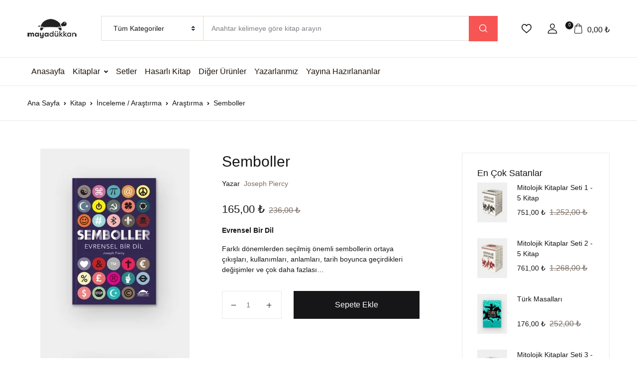

--- FILE ---
content_type: text/html; charset=UTF-8
request_url: https://mayayayinlari.com/semboller/
body_size: 79518
content:
<!doctype html><html lang="tr" prefix="og: https://ogp.me/ns#"><head><script data-no-optimize="1">var litespeed_docref=sessionStorage.getItem("litespeed_docref");litespeed_docref&&(Object.defineProperty(document,"referrer",{get:function(){return litespeed_docref}}),sessionStorage.removeItem("litespeed_docref"));</script> <meta charset="UTF-8"><meta name="viewport" content="width=device-width, initial-scale=1, maximum-scale=2.0"><link rel="profile" href="https://gmpg.org/xfn/11"> <script type="litespeed/javascript">document.documentElement.className=document.documentElement.className+' yes-js js_active js'</script> <style>img:is([sizes="auto" i], [sizes^="auto," i]) { contain-intrinsic-size: 3000px 1500px }</style><title>Semboller - Maya Dükkan</title><meta name="description" content="Evrensel Bir Dil Farklı dönemlerden seçilmiş önemli sembollerin ortaya çıkışları, kullanımları, anlamları, tarih boyunca geçirdikleri değişimler ve çok daha fazlası…"/><meta name="robots" content="index, follow, max-snippet:-1, max-video-preview:-1, max-image-preview:large"/><link rel="canonical" href="https://mayayayinlari.com/semboller/" /><meta property="og:locale" content="tr_TR" /><meta property="og:type" content="product" /><meta property="og:title" content="Semboller - Maya Dükkan" /><meta property="og:description" content="Evrensel Bir Dil Farklı dönemlerden seçilmiş önemli sembollerin ortaya çıkışları, kullanımları, anlamları, tarih boyunca geçirdikleri değişimler ve çok daha fazlası…" /><meta property="og:url" content="https://mayayayinlari.com/semboller/" /><meta property="og:site_name" content="Maya Dükkan" /><meta property="og:updated_time" content="2025-01-06T11:32:17+00:00" /><meta property="og:image" content="https://mayayayinlari.com/wp-content/uploads/2022/01/Semboller1.jpg" /><meta property="og:image:secure_url" content="https://mayayayinlari.com/wp-content/uploads/2022/01/Semboller1.jpg" /><meta property="og:image:width" content="680" /><meta property="og:image:height" content="844" /><meta property="og:image:alt" content="Semboller" /><meta property="og:image:type" content="image/jpeg" /><meta property="product:price:amount" content="165" /><meta property="product:price:currency" content="TRY" /><meta property="product:availability" content="instock" /><meta name="twitter:card" content="summary_large_image" /><meta name="twitter:title" content="Semboller - Maya Dükkan" /><meta name="twitter:description" content="Evrensel Bir Dil Farklı dönemlerden seçilmiş önemli sembollerin ortaya çıkışları, kullanımları, anlamları, tarih boyunca geçirdikleri değişimler ve çok daha fazlası…" /><meta name="twitter:image" content="https://mayayayinlari.com/wp-content/uploads/2022/01/Semboller1.jpg" /><meta name="twitter:label1" content="Fiyat" /><meta name="twitter:data1" content="165,00&nbsp;&#8378;" /><meta name="twitter:label2" content="Uygunluk" /><meta name="twitter:data2" content="Stokta" /> <script type="application/ld+json" class="rank-math-schema">{"@context":"https://schema.org","@graph":[{"@type":["BookStore","Organization"],"@id":"https://mayayayinlari.com/#organization","name":"Maya D\u00fckkan","url":"https://mayayayinlari.com","logo":{"@type":"ImageObject","@id":"https://mayayayinlari.com/#logo","url":"http://mayadukkan.com/wp-content/uploads/2022/12/maya-dukkan-logotype-amblem.png","contentUrl":"http://mayadukkan.com/wp-content/uploads/2022/12/maya-dukkan-logotype-amblem.png","caption":"Maya D\u00fckkan","inLanguage":"tr","width":"232","height":"90"},"openingHours":["Monday,Tuesday,Wednesday,Thursday,Friday,Saturday,Sunday 09:00-17:00"],"image":{"@id":"https://mayayayinlari.com/#logo"}},{"@type":"WebSite","@id":"https://mayayayinlari.com/#website","url":"https://mayayayinlari.com","name":"Maya D\u00fckkan","publisher":{"@id":"https://mayayayinlari.com/#organization"},"inLanguage":"tr"},{"@type":"ImageObject","@id":"https://mayayayinlari.com/wp-content/uploads/2022/01/Semboller1.jpg","url":"https://mayayayinlari.com/wp-content/uploads/2022/01/Semboller1.jpg","width":"680","height":"844","caption":"Semboller","inLanguage":"tr"},{"@type":"ItemPage","@id":"https://mayayayinlari.com/semboller/#webpage","url":"https://mayayayinlari.com/semboller/","name":"Semboller - Maya D\u00fckkan","datePublished":"2022-01-25T08:29:18+00:00","dateModified":"2025-01-06T11:32:17+00:00","isPartOf":{"@id":"https://mayayayinlari.com/#website"},"primaryImageOfPage":{"@id":"https://mayayayinlari.com/wp-content/uploads/2022/01/Semboller1.jpg"},"inLanguage":"tr"},{"@type":"Product","name":"Semboller - Maya D\u00fckkan","description":"Evrensel Bir Dil Farkl\u0131 d\u00f6nemlerden se\u00e7ilmi\u015f \u00f6nemli sembollerin ortaya \u00e7\u0131k\u0131\u015flar\u0131, kullan\u0131mlar\u0131, anlamlar\u0131, tarih boyunca ge\u00e7irdikleri de\u011fi\u015fimler ve \u00e7ok daha fazlas\u0131\u2026","sku":"9786057605627","category":"Kitap &gt; \u0130nceleme / Ara\u015ft\u0131rma &gt; Ara\u015ft\u0131rma","mainEntityOfPage":{"@id":"https://mayayayinlari.com/semboller/#webpage"},"image":[{"@type":"ImageObject","url":"https://mayayayinlari.com/wp-content/uploads/2022/01/Semboller1.jpg","height":"844","width":"680"},{"@type":"ImageObject","url":"https://mayayayinlari.com/wp-content/uploads/2022/01/Semboller2.jpg","height":"844","width":"680"},{"@type":"ImageObject","url":"https://mayayayinlari.com/wp-content/uploads/2022/01/Semboller3.jpg","height":"844","width":"680"}],"offers":{"@type":"Offer","price":"165.00","priceCurrency":"TRY","priceValidUntil":"2026-12-31","availability":"https://schema.org/InStock","itemCondition":"NewCondition","url":"https://mayayayinlari.com/semboller/","seller":{"@type":"Organization","@id":"https://mayayayinlari.com/","name":"Maya D\u00fckkan","url":"https://mayayayinlari.com","logo":"http://mayadukkan.com/wp-content/uploads/2022/12/maya-dukkan-logotype-amblem.png"}},"additionalProperty":[{"@type":"PropertyValue","name":"pa_book-author","value":"Joseph Piercy"},{"@type":"PropertyValue","name":"yayin-yili","value":"Ekim 2021"},{"@type":"PropertyValue","name":"isbn","value":"978-605-7605-62-7"},{"@type":"PropertyValue","name":"ebat","value":"13,5 \u00d7 21 cm"},{"@type":"PropertyValue","name":"sayfa-sayisi","value":"216"},{"@type":"PropertyValue","name":"kapak-turu","value":"Karton kapak"},{"@type":"PropertyValue","name":"ceviren","value":"Cemal Can Tar\u0131mc\u0131o\u011flu"},{"@type":"PropertyValue","name":"editor","value":"Selin Sara\u00e7o\u011flu Bayrakl\u0131"},{"@type":"PropertyValue","name":"katkida-bulunanlar","value":"Mehmet B\u00fcy\u00fckturna"},{"@type":"PropertyValue","name":"orijinal-adi","value":"Symbols"}],"@id":"https://mayayayinlari.com/semboller/#richSnippet"}]}</script> <link rel='dns-prefetch' href='//fonts.googleapis.com' /><link rel="alternate" type="application/rss+xml" title="Maya Dükkan &raquo; akışı" href="https://mayayayinlari.com/feed/" /><link rel="alternate" type="application/rss+xml" title="Maya Dükkan &raquo; yorum akışı" href="https://mayayayinlari.com/comments/feed/" /><link rel="alternate" type="application/rss+xml" title="Maya Dükkan &raquo; Semboller yorum akışı" href="https://mayayayinlari.com/semboller/feed/" /><style id="litespeed-ccss">ul{box-sizing:border-box}:root{--wp--preset--font-size--normal:16px;--wp--preset--font-size--huge:42px}.screen-reader-text{border:0;clip:rect(1px,1px,1px,1px);clip-path:inset(50%);height:1px;margin:-1px;overflow:hidden;padding:0;position:absolute;width:1px;word-wrap:normal!important}@media (-ms-high-contrast:none){::-ms-backdrop{border-radius:9999px!important}}:root{--content-width:980px}:root{--wp--preset--aspect-ratio--square:1;--wp--preset--aspect-ratio--4-3:4/3;--wp--preset--aspect-ratio--3-4:3/4;--wp--preset--aspect-ratio--3-2:3/2;--wp--preset--aspect-ratio--2-3:2/3;--wp--preset--aspect-ratio--16-9:16/9;--wp--preset--aspect-ratio--9-16:9/16;--wp--preset--color--black:#000;--wp--preset--color--cyan-bluish-gray:#abb8c3;--wp--preset--color--white:#fff;--wp--preset--color--pale-pink:#f78da7;--wp--preset--color--vivid-red:#cf2e2e;--wp--preset--color--luminous-vivid-orange:#ff6900;--wp--preset--color--luminous-vivid-amber:#fcb900;--wp--preset--color--light-green-cyan:#7bdcb5;--wp--preset--color--vivid-green-cyan:#00d084;--wp--preset--color--pale-cyan-blue:#8ed1fc;--wp--preset--color--vivid-cyan-blue:#0693e3;--wp--preset--color--vivid-purple:#9b51e0;--wp--preset--color--primary:#f75454;--wp--preset--color--secondary:#161619;--wp--preset--color--primary-green:#88cf00;--wp--preset--color--primary-yellow:#fced70;--wp--preset--color--info:#17a2b8;--wp--preset--color--yellow-darker:#ffbd00;--wp--preset--color--bg-gray-200:#fff6f6;--wp--preset--color--primary-home-v-3:#041e42;--wp--preset--color--primary-indigo:#a200fc;--wp--preset--color--bg-white:#fff;--wp--preset--color--tangerine:#f79400;--wp--preset--color--tangerine-light:#faf4eb;--wp--preset--color--chili:#f01000;--wp--preset--color--chili-light:#f4e6e5;--wp--preset--color--carolina:#00cdef;--wp--preset--color--carolina-light:#e6f2f4;--wp--preset--color--punch:#ff8e8e;--wp--preset--color--bg-dark-1:#2d3942;--wp--preset--gradient--vivid-cyan-blue-to-vivid-purple:linear-gradient(135deg,rgba(6,147,227,1) 0%,#9b51e0 100%);--wp--preset--gradient--light-green-cyan-to-vivid-green-cyan:linear-gradient(135deg,#7adcb4 0%,#00d082 100%);--wp--preset--gradient--luminous-vivid-amber-to-luminous-vivid-orange:linear-gradient(135deg,rgba(252,185,0,1) 0%,rgba(255,105,0,1) 100%);--wp--preset--gradient--luminous-vivid-orange-to-vivid-red:linear-gradient(135deg,rgba(255,105,0,1) 0%,#cf2e2e 100%);--wp--preset--gradient--very-light-gray-to-cyan-bluish-gray:linear-gradient(135deg,#eee 0%,#a9b8c3 100%);--wp--preset--gradient--cool-to-warm-spectrum:linear-gradient(135deg,#4aeadc 0%,#9778d1 20%,#cf2aba 40%,#ee2c82 60%,#fb6962 80%,#fef84c 100%);--wp--preset--gradient--blush-light-purple:linear-gradient(135deg,#ffceec 0%,#9896f0 100%);--wp--preset--gradient--blush-bordeaux:linear-gradient(135deg,#fecda5 0%,#fe2d2d 50%,#6b003e 100%);--wp--preset--gradient--luminous-dusk:linear-gradient(135deg,#ffcb70 0%,#c751c0 50%,#4158d0 100%);--wp--preset--gradient--pale-ocean:linear-gradient(135deg,#fff5cb 0%,#b6e3d4 50%,#33a7b5 100%);--wp--preset--gradient--electric-grass:linear-gradient(135deg,#caf880 0%,#71ce7e 100%);--wp--preset--gradient--midnight:linear-gradient(135deg,#020381 0%,#2874fc 100%);--wp--preset--font-size--small:13px;--wp--preset--font-size--medium:20px;--wp--preset--font-size--large:36px;--wp--preset--font-size--x-large:42px;--wp--preset--font-family--inter:"Inter",sans-serif;--wp--preset--font-family--cardo:Cardo;--wp--preset--spacing--20:.44rem;--wp--preset--spacing--30:.67rem;--wp--preset--spacing--40:1rem;--wp--preset--spacing--50:1.5rem;--wp--preset--spacing--60:2.25rem;--wp--preset--spacing--70:3.38rem;--wp--preset--spacing--80:5.06rem;--wp--preset--shadow--natural:6px 6px 9px rgba(0,0,0,.2);--wp--preset--shadow--deep:12px 12px 50px rgba(0,0,0,.4);--wp--preset--shadow--sharp:6px 6px 0px rgba(0,0,0,.2);--wp--preset--shadow--outlined:6px 6px 0px -3px rgba(255,255,255,1),6px 6px rgba(0,0,0,1);--wp--preset--shadow--crisp:6px 6px 0px rgba(0,0,0,1)}button.pswp__button{box-shadow:none!important;background-image:url(/wp-content/plugins/woocommerce/assets/css/photoswipe/default-skin/default-skin.png)!important}button.pswp__button,button.pswp__button--arrow--left:before,button.pswp__button--arrow--right:before{background-color:transparent!important}button.pswp__button--arrow--left,button.pswp__button--arrow--right{background-image:none!important}.pswp{display:none;position:absolute;width:100%;height:100%;left:0;top:0;overflow:hidden;-ms-touch-action:none;touch-action:none;z-index:1500;-webkit-text-size-adjust:100%;-webkit-backface-visibility:hidden;outline:0}.pswp *{-webkit-box-sizing:border-box;box-sizing:border-box}.pswp__bg{position:absolute;left:0;top:0;width:100%;height:100%;background:#000;opacity:0;-webkit-transform:translateZ(0);transform:translateZ(0);-webkit-backface-visibility:hidden;will-change:opacity}.pswp__scroll-wrap{position:absolute;left:0;top:0;width:100%;height:100%;overflow:hidden}.pswp__container{-ms-touch-action:none;touch-action:none;position:absolute;left:0;right:0;top:0;bottom:0}.pswp__container{-webkit-touch-callout:none}.pswp__bg{will-change:opacity}.pswp__container{-webkit-backface-visibility:hidden}.pswp__item{position:absolute;left:0;right:0;top:0;bottom:0;overflow:hidden}.pswp__button{width:44px;height:44px;position:relative;background:0 0;overflow:visible;-webkit-appearance:none;display:block;border:0;padding:0;margin:0;float:left;opacity:.75;-webkit-box-shadow:none;box-shadow:none}.pswp__button::-moz-focus-inner{padding:0;border:0}.pswp__button,.pswp__button--arrow--left:before,.pswp__button--arrow--right:before{background:url(/wp-content/plugins/woocommerce/assets/css/photoswipe/default-skin/default-skin.png) 0 0 no-repeat;background-size:264px 88px;width:44px;height:44px}.pswp__button--close{background-position:0 -44px}.pswp__button--share{background-position:-44px -44px}.pswp__button--fs{display:none}.pswp__button--zoom{display:none;background-position:-88px 0}.pswp__button--arrow--left,.pswp__button--arrow--right{background:0 0;top:50%;margin-top:-50px;width:70px;height:100px;position:absolute}.pswp__button--arrow--left{left:0}.pswp__button--arrow--right{right:0}.pswp__button--arrow--left:before,.pswp__button--arrow--right:before{content:'';top:35px;background-color:rgba(0,0,0,.3);height:30px;width:32px;position:absolute}.pswp__button--arrow--left:before{left:6px;background-position:-138px -44px}.pswp__button--arrow--right:before{right:6px;background-position:-94px -44px}.pswp__share-modal{display:block;background:rgba(0,0,0,.5);width:100%;height:100%;top:0;left:0;padding:10px;position:absolute;z-index:1600;opacity:0;-webkit-backface-visibility:hidden;will-change:opacity}.pswp__share-modal--hidden{display:none}.pswp__share-tooltip{z-index:1620;position:absolute;background:#fff;top:56px;border-radius:2px;display:block;width:auto;right:44px;-webkit-box-shadow:0 2px 5px rgba(0,0,0,.25);box-shadow:0 2px 5px rgba(0,0,0,.25);-webkit-transform:translateY(6px);-ms-transform:translateY(6px);transform:translateY(6px);-webkit-backface-visibility:hidden;will-change:transform}.pswp__counter{position:relative;left:0;top:0;height:44px;font-size:13px;line-height:44px;color:#fff;opacity:.75;padding:0 10px;margin-inline-end:auto}.pswp__caption{position:absolute;left:0;bottom:0;width:100%;min-height:44px}.pswp__caption__center{text-align:left;max-width:420px;margin:0 auto;font-size:13px;padding:10px;line-height:20px;color:#ccc}.pswp__preloader{width:44px;height:44px;position:absolute;top:0;left:50%;margin-left:-22px;opacity:0;will-change:opacity;direction:ltr}.pswp__preloader__icn{width:20px;height:20px;margin:12px}@media screen and (max-width:1024px){.pswp__preloader{position:relative;left:auto;top:auto;margin:0;float:right}}.pswp__ui{-webkit-font-smoothing:auto;visibility:visible;opacity:1;z-index:1550}.pswp__top-bar{position:absolute;left:0;top:0;height:44px;width:100%;display:flex;justify-content:flex-end}.pswp__caption,.pswp__top-bar{-webkit-backface-visibility:hidden;will-change:opacity}.pswp__caption,.pswp__top-bar{background-color:rgba(0,0,0,.5)}.pswp__ui--hidden .pswp__button--arrow--left,.pswp__ui--hidden .pswp__button--arrow--right,.pswp__ui--hidden .pswp__caption,.pswp__ui--hidden .pswp__top-bar{opacity:.001}.wt-related-products .woocommerce-loop-product__title{font-size:var(--theme-font-size,1em);line-height:var(--theme-line-height,1.5);margin:var(--theme-margin,.5em 0)}.wt-related-products a{text-decoration:none!important}.woobt-wrap{display:block;clear:both;width:100%}.fas{-moz-osx-font-smoothing:grayscale;-webkit-font-smoothing:antialiased;display:inline-block;font-style:normal;font-variant:normal;text-rendering:auto;line-height:1}.fa-angle-right:before{content:"\f105"}.fa-times:before{content:"\f00d"}.fas{font-family:"Font Awesome 5 Free"}.fas{font-weight:900}[class^=flaticon-]:before,[class*=" flaticon-"]:before,[class^=flaticon-]:after,[class*=" flaticon-"]:after{font-family:Flaticon;font-style:normal}.flaticon-loupe:before{content:"\f100"}.flaticon-heart:before{content:"\f102"}.flaticon-user:before{content:"\f103"}.flaticon-icon-126515:before{content:"\f105"}.flaticon-question:before{content:"\f107"}.flaticon-resume:before{content:"\f114"}:root{--blue:#3259ea;--indigo:#a200fc;--purple:#6f42c1;--pink:#e83e8c;--red:#f75454;--orange:#fd7e14;--yellow:#fced70;--green:#88cf00;--teal:#20c997;--cyan:#17a2b8;--white:#fff;--gray:#7f7f83;--gray-dark:#232f3e;--primary:#f75454;--secondary:#161619;--success:#88cf00;--info:#17a2b8;--warning:#fced70;--danger:#f75454;--light:#f8f9fa;--dark:#161619;--primary-green:#88cf00;--primary-yellow:#fced70;--yellow-darker:#ffbd00;--primary-home-v3:#041e42;--primary-indigo:#a200fc;--indigo-light:#faf1ff;--tangerine:#f79400;--tangerine-light:#faf4eb;--chili:#f01000;--chili-light:#f4e6e5;--carolina:#00cdef;--carolina-light:#e6f2f4;--punch:#ff8e8e;--punch-light:#fff6f6;--secondary-gray-700:#7c6e65;--secondary-gray-800:#232f3e;--secondary-gray-1080:#ccc;--secondary-gray-1090:#7e7e7e;--secondary-black-100:#19110b;--secondary-black-200:#1c2633;--dark-1:#2d3942;--red-1:#ff7160;--breakpoint-xs:0;--breakpoint-sm:576px;--breakpoint-md:768px;--breakpoint-lg:992px;--breakpoint-xl:1200px;--breakpoint-wd:1480px;--font-family-sans-serif:"Inter",Helvetica,Arial,sans-serif;--font-family-monospace:SFMono-Regular,Menlo,Monaco,Consolas,"Liberation Mono","Courier New",monospace}*,*:before,*:after{box-sizing:border-box}html{font-family:sans-serif;line-height:1.15;-webkit-text-size-adjust:100%}aside,header,main,nav{display:block}body{margin:0;font-family:"Inter",Helvetica,Arial,sans-serif;font-size:1rem;font-weight:400;line-height:1.5;color:#161619;text-align:left;background-color:#fff}h1,h2,h3,h5,h6{margin-top:0;margin-bottom:.5rem}p{margin-top:0;margin-bottom:1rem}ul{margin-top:0;margin-bottom:1rem}ul ul{margin-bottom:0}a{color:#f75454;text-decoration:none;background-color:transparent}a:not([href]){color:inherit;text-decoration:none}img{vertical-align:middle;border-style:none}svg{overflow:hidden;vertical-align:middle}label{display:inline-block;margin-bottom:.5rem}button{border-radius:0}input,button,select{margin:0;font-family:inherit;font-size:inherit;line-height:inherit}button,input{overflow:visible}button,select{text-transform:none}select{word-wrap:normal}button,[type=button],[type=submit]{-webkit-appearance:button}button::-moz-focus-inner,[type=button]::-moz-focus-inner,[type=submit]::-moz-focus-inner{padding:0;border-style:none}input[type=checkbox]{box-sizing:border-box;padding:0}[type=number]::-webkit-inner-spin-button,[type=number]::-webkit-outer-spin-button{height:auto}::-webkit-file-upload-button{font:inherit;-webkit-appearance:button}h1,h2,h3,h5,h6,.h6{margin-bottom:.5rem;font-weight:500;line-height:1.2}h1{font-size:2.5rem}h2{font-size:2rem}h3{font-size:1.75rem}h5{font-size:1.25rem}h6,.h6{font-size:1rem}.small{font-size:80%;font-weight:400}.img-fluid{max-width:100%;height:auto}.container,.single-product .woocommerce-notices-wrapper{width:100%;padding-right:15px;padding-left:15px;margin-right:auto;margin-left:auto}@media (min-width:576px){.container,.single-product .woocommerce-notices-wrapper{max-width:540px}}@media (min-width:768px){.container,.single-product .woocommerce-notices-wrapper{max-width:720px}}@media (min-width:992px){.container,.single-product .woocommerce-notices-wrapper{max-width:960px}}@media (min-width:1200px){.container,.single-product .woocommerce-notices-wrapper{max-width:1200px}}@media (min-width:1480px){.container,.single-product .woocommerce-notices-wrapper{max-width:1430px}}@media (min-width:576px){.container,.single-product .woocommerce-notices-wrapper{max-width:540px}}@media (min-width:768px){.container,.single-product .woocommerce-notices-wrapper{max-width:720px}}@media (min-width:992px){.container,.single-product .woocommerce-notices-wrapper{max-width:960px}}@media (min-width:1200px){.container,.single-product .woocommerce-notices-wrapper{max-width:1200px}}@media (min-width:1480px){.container,.single-product .woocommerce-notices-wrapper{max-width:1430px}}.row{display:flex;flex-wrap:wrap;margin-right:-15px;margin-left:-15px}.col-md,.col-md-auto,.col-lg-5,.col-lg-7{position:relative;width:100%;padding-right:15px;padding-left:15px}.order-1{order:1}@media (min-width:768px){.col-md{flex-basis:0;flex-grow:1;max-width:100%}.col-md-auto{flex:0 0 auto;width:auto;max-width:100%}}@media (min-width:992px){.col-lg-5{flex:0 0 41.6666666667%;max-width:41.6666666667%}.col-lg-7{flex:0 0 58.3333333333%;max-width:58.3333333333%}}.form-control{display:block;width:100%;height:calc(1.5em + 1.688rem + 2px);padding:.844rem 1rem;font-size:.875rem;font-weight:400;line-height:1.5;color:#7c6e65;background-color:#fff;background-clip:padding-box;border:1px solid #dfdcd7;border-radius:0}.form-control::-ms-expand{background-color:transparent;border:0}.form-control:-moz-focusring{color:transparent;text-shadow:0 0 0 #7c6e65}.form-group{margin-bottom:1rem}.form-inline{display:flex;flex-flow:row wrap;align-items:center}@media (min-width:576px){.form-inline .form-control{display:inline-block;width:auto;vertical-align:middle}.form-inline .input-group,.form-inline .custom-select{width:auto}}.btn,.single-product .related.products .yith-wcwl-add-to-wishlist a,.single_add_to_cart_button{display:inline-block;font-weight:400;color:#161619;text-align:center;vertical-align:middle;background-color:transparent;border:1px solid transparent;padding:.75rem 1.2rem;font-size:1rem;line-height:1.5;border-radius:.25rem}.btn-primary{color:#fff;background-color:#f75454;border-color:#f75454}.btn-dark,.single_add_to_cart_button{color:#fff;background-color:#161619;border-color:#161619}.single-product .related.products .yith-wcwl-add-to-wishlist a{color:#f75454;border-color:#f75454}.btn-outline-dark{color:#161619;border-color:#161619}.btn-block{display:block;width:100%}.dropdown{position:relative}.dropdown-toggle{white-space:nowrap}.dropdown-menu{position:absolute;top:100%;left:0;z-index:1000;display:none;float:left;min-width:16.25rem;padding:1.75rem 0;margin:.125rem 0 0;font-size:1rem;color:#161619;text-align:left;list-style:none;background-color:#fff;background-clip:padding-box;border:1px solid rgba(0,0,0,.15);border-radius:.25rem}.dropdown-item{display:block;width:100%;padding:.375rem 1.875rem;clear:both;font-weight:400;color:#161619;text-align:inherit;white-space:nowrap;background-color:transparent;border:0}.input-group{position:relative;display:flex;flex-wrap:wrap;align-items:stretch;width:100%}.input-group>.form-control{position:relative;flex:1 1 0%;min-width:0;margin-bottom:0}.input-group>.form-control:not(:last-child){border-top-right-radius:0;border-bottom-right-radius:0}.input-group>.form-control:not(:first-child){border-top-left-radius:0;border-bottom-left-radius:0}.input-group-prepend,.input-group-append{display:flex}.input-group-append .btn{position:relative;z-index:2}.input-group-prepend{margin-right:-1px}.input-group-append{margin-left:-1px}.input-group>.input-group-append>.btn{border-top-left-radius:0;border-bottom-left-radius:0}.custom-control{position:relative;display:block;min-height:1.5rem;padding-left:1.5rem}.custom-control-input{position:absolute;left:0;z-index:-1;width:1rem;height:1.25rem;opacity:0}.custom-control-label{position:relative;margin-bottom:0;vertical-align:top}.custom-control-label:before{position:absolute;top:.25rem;left:-1.5rem;display:block;width:1rem;height:1rem;content:"";background-color:#fff;border:#dfdcd7 solid 1px}.custom-control-label:after{position:absolute;top:.25rem;left:-1.5rem;display:block;width:1rem;height:1rem;content:"";background:no-repeat 50%/50% 50%}.custom-checkbox .custom-control-label:before{border-radius:0}.custom-select{display:inline-block;width:100%;height:calc(1.5em + 1.688rem + 2px);padding:.844rem 2rem .844rem 1rem;font-size:.875rem;font-weight:400;line-height:1.5;color:#7c6e65;vertical-align:middle;background:#fff url("data:image/svg+xml,%3csvg xmlns='http://www.w3.org/2000/svg' width='4' height='5' viewBox='0 0 4 5'%3e%3cpath fill='%23232f3e' d='M2 0L0 2h4zm0 5L0 3h4z'/%3e%3c/svg%3e") no-repeat right 1rem center/8px 10px;border:1px solid #dfdcd7;border-radius:.25rem;appearance:none}.custom-select::-ms-expand{display:none}.custom-select:-moz-focusring{color:transparent;text-shadow:0 0 0 #7c6e65}.nav{display:flex;flex-wrap:wrap;padding-left:0;margin-bottom:0;list-style:none}.nav-link{display:block;padding:.5rem 1rem}.badge{display:inline-block;padding:.25em .4em;font-size:75%;font-weight:500;line-height:1;text-align:center;white-space:nowrap;vertical-align:baseline;border-radius:.25rem}.badge-primary-home-v3{color:#fff;background-color:#041e42}.media{display:flex;align-items:flex-start}.media-body{flex:1}.close{float:right;font-size:1rem;font-weight:400;line-height:1;color:#000;text-shadow:0 1px 0 #fff;opacity:.5}button.close{padding:0;background-color:transparent;border:0;appearance:none}.bg-dark{background-color:#161619!important}.bg-white{background-color:#fff!important}.border{border:1px solid #eae8e4!important}.border-bottom{border-bottom:1px solid #eae8e4!important}.border-left{border-left:1px solid #eae8e4!important}.border-right-0{border-right:0!important}.rounded-circle{border-radius:50%!important}.rounded-0{border-radius:0!important}.d-none{display:none!important}.d-inline-block{display:inline-block!important}.d-block{display:block!important}.d-flex{display:flex!important}@media (min-width:768px){.d-md-none{display:none!important}.d-md-block{display:block!important}.d-md-flex{display:flex!important}}@media (min-width:992px){.d-lg-block{display:block!important}.d-lg-flex{display:flex!important}}@media (min-width:1200px){.d-xl-none{display:none!important}.d-xl-inline{display:inline!important}.d-xl-block{display:block!important}}.flex-column{flex-direction:column!important}.flex-wrap{flex-wrap:wrap!important}.flex-grow-1{flex-grow:1!important}.justify-content-center{justify-content:center!important}.justify-content-between{justify-content:space-between!important}.align-items-center{align-items:center!important}.align-self-center{align-self:center!important}.overflow-hidden{overflow:hidden!important}.position-relative{position:relative!important}.position-absolute{position:absolute!important}.screen-reader-text,.single-product .related.products .yith-wcwl-add-to-wishlist a .text,ul.products li.product .yith-wcwl-add-to-wishlist .yith-wcwl-add-button span.text{position:absolute;width:1px;height:1px;padding:0;margin:-1px;overflow:hidden;clip:rect(0,0,0,0);white-space:nowrap;border:0}.shadow-none{box-shadow:none!important}.w-100{width:100%!important}.mb-0{margin-bottom:0!important}.mx-1{margin-right:.25rem!important}.mb-1{margin-bottom:.25rem!important}.ml-1,.mx-1{margin-left:.25rem!important}.my-2{margin-top:.5rem!important}.mr-2,.mx-2{margin-right:.5rem!important}.mb-2,.my-2{margin-bottom:.5rem!important}.ml-2,.mx-2{margin-left:.5rem!important}.mr-3{margin-right:1rem!important}.mb-3{margin-bottom:1rem!important}.ml-3{margin-left:1rem!important}.mr-4{margin-right:1.5rem!important}.mb-4{margin-bottom:1.5rem!important}.mt-5{margin-top:2rem!important}.mb-5{margin-bottom:2rem!important}.mb-4d75{margin-bottom:1.75rem!important}.mt-9{margin-top:4rem!important}.pr-0,.px-0{padding-right:0!important}.px-0{padding-left:0!important}.pl-1{padding-left:.25rem!important}.pt-2,.py-2{padding-top:.5rem!important}.px-2{padding-right:.5rem!important}.pb-2,.py-2{padding-bottom:.5rem!important}.px-2{padding-left:.5rem!important}.p-3,.single_add_to_cart_button{padding:1rem!important}.pt-3,.py-3{padding-top:1rem!important}.px-3{padding-right:1rem!important}.py-3{padding-bottom:1rem!important}.px-3{padding-left:1rem!important}.p-4{padding:1.5rem!important}.pt-4,.py-4{padding-top:1.5rem!important}.px-4{padding-right:1.5rem!important}.py-4{padding-bottom:1.5rem!important}.pl-4,.px-4{padding-left:1.5rem!important}.py-5{padding-top:2rem!important}.py-5{padding-bottom:2rem!important}.p-4d875{padding:1.875rem!important}.pr-7{padding-right:3rem!important}.mb-n2{margin-bottom:-.5rem!important}.mr-auto,.mx-auto{margin-right:auto!important}.ml-auto,.mx-auto{margin-left:auto!important}@media (min-width:768px){.mx-md-0{margin-right:0!important}.mb-md-0{margin-bottom:0!important}.mx-md-0{margin-left:0!important}.mr-md-5{margin-right:2rem!important}.mr-md-6{margin-right:2.5rem!important}.py-md-0{padding-top:0!important}.py-md-0{padding-bottom:0!important}.px-md-5{padding-right:2rem!important}.px-md-5{padding-left:2rem!important}.p-md-4d875{padding:1.875rem!important}.p-md-6{padding:2.5rem!important}.px-md-6{padding-right:2.5rem!important}.px-md-6{padding-left:2.5rem!important}.pr-md-7{padding-right:3rem!important}.ml-md-auto{margin-left:auto!important}}@media (min-width:992px){.single_add_to_cart_button{margin-left:1.5rem!important}.pl-lg-0{padding-left:0!important}.px-lg-4{padding-right:1.5rem!important}.px-lg-4{padding-left:1.5rem!important}.pt-lg-5{padding-top:2rem!important}.pb-lg-5{padding-bottom:2rem!important}}@media (min-width:1200px){.my-xl-0{margin-top:0!important}.my-xl-0{margin-bottom:0!important}.ml-xl-0{margin-left:0!important}.px-xl-6{padding-right:2.5rem!important}.px-xl-6{padding-left:2.5rem!important}.px-xl-7{padding-right:3rem!important}.px-xl-7{padding-left:3rem!important}}.text-truncate{overflow:hidden;text-overflow:ellipsis;white-space:nowrap}.text-center{text-align:center!important}.text-uppercase{text-transform:uppercase!important}.font-weight-normal{font-weight:400!important}.text-white{color:#fff!important}.text-dark{color:#161619!important}.text-secondary-gray-700{color:#7c6e65!important}.text-muted{color:#7f7f83!important}.text-decoration-none{text-decoration:none!important}.space-top-2,.single-product.right-sidebar #secondary{padding-top:4rem!important}main{position:relative}:focus{outline:0}h2>a,h6>a,.h6>a{color:#161619}@media (min-width:1200px){.products .product__add-to-cart-icon{display:none}}.products .product__body{position:relative;z-index:1}.single-product .related.products .yith-wcwl-add-to-wishlist a{color:#161619;font-size:1.125rem;width:2.1875rem;height:2.1875rem;display:flex;align-items:center;justify-content:center;padding:0;border-radius:50%}.product__add-to-cart{position:relative;display:none}@media (min-width:1200px){.product__add-to-cart{display:block}}.product__add-to-cart:after{content:"";position:absolute;bottom:-4px;right:0;left:0;height:1px;width:0;background-color:#161619;opacity:0}.link-black-100{color:#19110b}.form-label{font-weight:500}.zeynep{background-color:#fff;bottom:0;left:0;overflow:hidden;overflow-y:auto;top:0;transform:translateX(0)!important;z-index:1011;width:100%!important;-webkit-overflow-scrolling:touch}.zeynep ul{list-style:none;padding:0}.zeynep ul>li{display:block}.zeynep ul>li>a:not(.btn):not(.single_add_to_cart_button){color:inherit;display:block;padding:14px 30px;text-decoration:none}.zeynep ul>li.has-submenu>a,.zeynep .submenu-header>a{display:flex;justify-content:space-between;align-items:center}.zeynep .submenu-header>a:before,.zeynep ul>li.has-submenu>a:after{font-family:"Font Awesome 5 Free";font-weight:700;font-size:.75rem}.zeynep .submenu-header>a:before{content:"\f053";margin-right:.75rem}.zeynep ul>li.has-submenu>a:after{content:"\f054"}.zeynep .submenu{background-color:#fff;bottom:0;left:100%;min-height:100%;overflow:hidden;overflow-y:auto;position:fixed;top:0;width:100%}.zeynep .submenu-header{position:relative}.zeynep .submenu-header>a{color:inherit;display:block;margin-bottom:1rem;padding:14px 30px;text-decoration:none}.dropdown-unfold[aria-labelledby]{opacity:0}.dropdown-sub-menu{top:0;left:100%!important;margin-top:0!important}.dropdown-toggle:after{display:inline-block;font-family:"Font Awesome 5 Free";font-size:80%;font-weight:900;content:"";margin-left:.5rem}.dropdown-toggle.dropdown-item__sub-menu:after{content:""}.badge-lg{width:6.25rem;height:6.25rem;line-height:2!important;font-size:.625rem;border-width:.1875rem}.badge-pos--top-left{top:0;left:0;transform:translate(-50%,-50%)}.breadcrumb-separator{font-size:10px}.widget-area .widget>ul{list-style:none;padding-left:0;margin-bottom:0;font-size:14px}.widget-area .widget>ul a{display:inline-block;padding:9px 0;color:#161619}.u-slick{position:relative}.font-size-1{font-size:.75rem}.font-size-2,.site-header .site-navigation ul.dropdown-sub-menu{font-size:.875rem!important}.font-size-3{font-size:1.125rem}.font-size-4{font-size:1.25rem}.font-size-5{font-size:1.5rem}.font-size-n9{font-size:.562rem}.font-weight-medium{font-weight:500!important}.font-weight-regular{font-weight:400!important}.text-lh-md{line-height:1.5}.text-lh-md.text-height-2{height:3rem}.crop-text-2{overflow:hidden;text-overflow:ellipsis;display:-webkit-box;-webkit-box-orient:vertical;-webkit-line-clamp:2}.t-d-u{text-decoration:underline}.text-gray-700{color:#7c6e65}.text-gray-600{color:#7f7f83!important}.h-primary{color:#161619}.width-16{width:1rem}.single-product__v4 .quantity-wrap{width:7.5rem}.w-r-100{width:100%}@media (min-width:768px){.w-r-100{width:auto}}.height-16{height:1rem}.height-4.form-control{height:calc(1.5em + (1rem*1.5) + 2px)}.height-5.form-control,.height-5.custom-select,select.custom-select{height:calc(1.5em + (1rem*1.5) + 5px)}.border-gray-900{border-color:#161619!important}.top-0{top:0}.right-0{right:0}.left-0{left:0}.z-index-2{z-index:2}.u-sidebar[aria-labelledby]{opacity:0}.u-sidebar{position:fixed;top:0;right:0;z-index:1002;width:18.75rem;height:100%;background-color:#fff;box-shadow:-13px 0 20px rgba(124,110,101,.08)}@media (min-width:768px){.u-sidebar__md{width:25rem}}@media (min-width:768px){.u-sidebar__lg{width:31.25rem}}@media (min-width:768px){.u-sidebar__xl{width:37.5rem}}.u-sidebar__body,.u-sidebar__content{height:100%}.u-sidebar--left{right:auto;left:0;box-shadow:13px 0 20px rgba(124,110,101,.08)}.u-sidebar__scroller{height:100%;overflow:hidden;overflow-y:auto}.u-sidebar__container{position:relative;height:100%;min-height:100%}.right-sidebar:not(.woocommerce-checkout) #primary,.right-sidebar:not(.woocommerce-checkout) #secondary{position:relative;width:100%;padding-right:15px;padding-left:15px}@media (min-width:768px){.right-sidebar:not(.woocommerce-checkout) #primary{flex:0 0 55.2000000833%;max-width:55.2000000833%}}@media (min-width:992px){.right-sidebar:not(.woocommerce-checkout) #primary{flex:0 0 66.0606060833%;max-width:66.0606060833%}}@media (min-width:1200px){.right-sidebar:not(.woocommerce-checkout) #primary{flex:0 0 72.7642276667%;max-width:72.7642276667%}}@media (min-width:1480px){.right-sidebar:not(.woocommerce-checkout) #primary{flex:0 0 76.9863014167%;max-width:76.9863014167%}}@media (min-width:768px){.right-sidebar:not(.woocommerce-checkout) #secondary{flex:0 0 44.7999999167%;max-width:44.7999999167%}}@media (min-width:992px){.right-sidebar:not(.woocommerce-checkout) #secondary{flex:0 0 33.9393939167%;max-width:33.9393939167%}}@media (min-width:1200px){.right-sidebar:not(.woocommerce-checkout) #secondary{flex:0 0 27.2357723333%;max-width:27.2357723333%}}@media (min-width:1480px){.right-sidebar:not(.woocommerce-checkout) #secondary{flex:0 0 23.0136985833%;max-width:23.0136985833%}}img{max-width:100%;height:auto}.qty{width:66px}.product_list_widget>li:last-child{margin-bottom:0!important}.single-product__content .product_title{font-size:1.875rem;margin-bottom:1rem!important}.single-product__content .price{font-size:1.375rem;font-weight:500!important;margin-bottom:1rem!important}.single-product__content .cart:not(.grouped_form){align-items:center!important}@media (min-width:768px){.single-product__content .cart:not(.grouped_form){display:flex!important}}.single-product__content .cart:not(.grouped_form) .quantity{margin-bottom:1.5rem!important}@media (min-width:992px){.single-product__content .cart:not(.grouped_form) .quantity{margin-bottom:0!important}}.single-product__content .woocommerce-product-details__short-description{font-size:.875rem!important;margin-bottom:2rem!important}.single-product__content .woocommerce-product-details__short-description p:last-child{margin-bottom:0!important}.single-product__content .summary{display:flex;flex-direction:column}.single-product__content .summary>.entry-summary{height:100%}.single-product__content .bookworm-product-gallery .woocommerce-product-gallery--with-images{padding-top:3.5rem!important}@media (min-width:992px){.single-product__content .onsale{left:25%;z-index:1}}.single-product .related.products .yith-wcwl-add-to-wishlist a{border:0!important}.single-product .related.products .yith-wcwl-add-to-wishlist a i{margin-right:0!important}.single-product .quantity-wrap .qty{-webkit-appearance:none;-moz-appearance:none;appearance:none}@media (min-width:768px) and (max-width:991.98px){.single-product__v4 .quantity-wrap{margin-bottom:20px}}@media (min-width:768px) and (max-width:991.98px){.single-product__v4 .quantity-wrap .quantity{margin-bottom:0!important}}.single-product__v4 .single_add_to_cart_button{display:block;width:100%}@media (min-width:992px) and (max-width:1199.98px){.single-product__v4 .single_add_to_cart_button{min-width:auto}}@media (max-width:991.98px){.single-product__v4 form.cart:not(.variations_form){flex-wrap:wrap}}.single-product__v4 .summary__footer{flex-direction:column}@media (min-width:768px){.single-product__v4 .summary__footer{flex-direction:row}}.single-product.right-sidebar #secondary{margin-bottom:20px}@media (min-width:768px){.single-product.right-sidebar #secondary{margin-bottom:0}}.single-product .yith-wcwl-add-button a i{margin-right:.5rem}.quantity-wrap .js-minus{position:absolute;top:50%;left:16%;transform:translate(-16%,-50%)}.quantity-wrap .js-plus{position:absolute;top:50%;right:16%;transform:translate(-16%,-50%)}input.qty{display:block;width:100%;height:calc(1.5em + 1.688rem + 2px);padding:.844rem 1rem;font-size:.875rem;font-weight:400;line-height:1.5;color:#7c6e65;background-color:#fff;background-clip:padding-box;border:1px solid #dfdcd7;border-radius:0;text-align:center!important;border:0!important}input.qty::-ms-expand{background-color:transparent;border:0}.quantity{width:7.5rem;padding-right:1rem!important;padding-left:1rem!important;border:1px solid #eae8e4!important;padding-top:2px;padding-bottom:2px}.single_add_to_cart_button{border:0!important;border-radius:0!important;min-width:15.625rem}#offcanvasCart .woocommerce-mini-cart__empty-message{padding-top:1.5rem!important}.single-product .woocommerce-product-gallery .woocommerce-product-gallery__image img{max-width:100%;height:auto;margin-left:auto;margin-right:auto;display:block}.sidebar .widget.widget_products ul a{padding:0!important}.sidebar.widget-area .widget>ul{margin:0}.single-product .product_list_widget .woocommerce-Price-amount{font-weight:500}.single-product .product_list_widget h6{height:2.5rem}ul.products li.product .bookworm-product-list{display:none}ul.products li.product span.price{font-size:1.125rem;font-weight:500!important;display:block!important}ul.products li.product .yith-wcwl-add-to-wishlist .yith-wcwl-add-button a{display:inline-block;font-weight:400;color:#161619;text-align:center;vertical-align:middle;background-color:transparent;border:1px solid transparent;padding:.75rem 1.2rem;font-size:1rem;line-height:1.5;border-radius:.25rem;border:0!important;font-size:1.125rem;width:2.1875rem;height:2.1875rem;display:flex;align-items:center;justify-content:center;padding:0;border-radius:50%}ul.products li.product .yith-wcwl-add-button a:not(:hover){color:#161619}*{word-break:break-word}a{text-decoration:none!important}body{overflow-x:hidden}select{display:block;width:100%;height:calc(1.5em + 1.688rem + 2px);padding:.844rem 1rem;font-size:.875rem;font-weight:400;line-height:1.5;color:#7c6e65;background-color:#fff;background-clip:padding-box;border:1px solid #dfdcd7;border-radius:0;padding:.75rem 1rem;border-radius:0;-webkit-appearance:none;-moz-appearance:none;appearance:none;background:#fff url("data:image/svg+xml,%3Csvg width='24' height='24' viewBox='0 0 24 24' fill='black' xmlns='http://www.w3.org/2000/svg'%3E%3Cpath d='M12.72,15.78a.75.75,0,0,1-.53.22h-.38a.77.77,0,0,1-.53-.22L6.15,10.64a.5.5,0,0,1,0-.71l.71-.71a.49.49,0,0,1,.7,0L12,13.67l4.44-4.45a.5.5,0,0,1,.71,0l.7.71a.5.5,0,0,1,0,.71Z'/%3E%3C/svg%3E") no-repeat right .75rem center/1rem 1rem}select::-ms-expand{background-color:transparent;border:0}.close{float:right;font-size:1rem;font-weight:400;line-height:1;color:#000;text-shadow:0 1px 0 #fff;opacity:.5}button.close{padding:0;background-color:transparent;border:0;-webkit-appearance:none;-moz-appearance:none;appearance:none}main{position:inherit}.widget-area .widget>ul{margin-left:0}.site-header .masthead ul.nav{margin-left:0}.site-header{position:relative}@media (max-width:360px){.site-header .masthead .header-icons-links .nav-link{padding:.2rem!important}.site-header .masthead .container>div.d-flex{justify-content:space-between}.site-header .masthead .offcanvas-toggler{margin-right:1rem!important}}#cancel-comment-reply-link:before{display:inline-block;margin-right:.25rem;margin-left:.5rem;font-family:'bookworm-icons';content:'\e91f'}html{font-feature-settings:"cv02","cv03","cv04","cv11"}:root{--tw-content:''}a{color:#f75454}.btn-primary{background-color:#f75454}.single-product .related.products .yith-wcwl-add-to-wishlist a,.btn-primary,ul.products li.product .yith-wcwl-add-to-wishlist .yith-wcwl-add-button a{border-color:#f75454}.zeynep .submenu-header{background-color:rgba(247,84,84,.1)}body{font-family:'MaisonNeue',sans-serif!important}.single-product__content .onsale{display:none!important}.font-size-1{font-size:.99rem}.text-lh-md.text-height-2{height:auto}.screen-reader-text{clip:rect(1px,1px,1px,1px);word-wrap:normal!important;border:0;clip-path:inset(50%);height:1px;margin:-1px;overflow:hidden;overflow-wrap:normal!important;padding:0;position:absolute!important;width:1px}:root{--woocommerce:#720eec;--wc-green:#7ad03a;--wc-red:#a00;--wc-orange:#ffba00;--wc-blue:#2ea2cc;--wc-primary:#720eec;--wc-primary-text:#fcfbfe;--wc-secondary:#e9e6ed;--wc-secondary-text:#515151;--wc-highlight:#958e09;--wc-highligh-text:#fff;--wc-content-bg:#fff;--wc-subtext:#767676;--wc-form-border-color:rgba(32,7,7,.8);--wc-form-border-radius:4px;--wc-form-border-width:1px}.yith-wcwl-add-to-wishlist .yith-wcwl-add-button{display:flex;flex-direction:column;align-items:center}.yith-wcwl-add-to-wishlist{margin-top:10px}.yith-wcwl-add-button>a i{margin-right:10px}.yith-wcwl-add-button a.add_to_wishlist{margin:0;box-shadow:none;text-shadow:none}:root{--color-add-to-wishlist-background:#333;--color-add-to-wishlist-text:#fff;--color-add-to-wishlist-border:#333;--color-add-to-wishlist-background-hover:#333;--color-add-to-wishlist-text-hover:#fff;--color-add-to-wishlist-border-hover:#333;--rounded-corners-radius:16px;--color-add-to-cart-background:#333;--color-add-to-cart-text:#fff;--color-add-to-cart-border:#333;--color-add-to-cart-background-hover:#4f4f4f;--color-add-to-cart-text-hover:#fff;--color-add-to-cart-border-hover:#4f4f4f;--add-to-cart-rounded-corners-radius:16px;--color-button-style-1-background:#333;--color-button-style-1-text:#fff;--color-button-style-1-border:#333;--color-button-style-1-background-hover:#4f4f4f;--color-button-style-1-text-hover:#fff;--color-button-style-1-border-hover:#4f4f4f;--color-button-style-2-background:#333;--color-button-style-2-text:#fff;--color-button-style-2-border:#333;--color-button-style-2-background-hover:#4f4f4f;--color-button-style-2-text-hover:#fff;--color-button-style-2-border-hover:#4f4f4f;--color-wishlist-table-background:#fff;--color-wishlist-table-text:#6d6c6c;--color-wishlist-table-border:#fff;--color-headers-background:#f4f4f4;--color-share-button-color:#fff;--color-share-button-color-hover:#fff;--color-fb-button-background:#39599e;--color-fb-button-background-hover:#595a5a;--color-tw-button-background:#45afe2;--color-tw-button-background-hover:#595a5a;--color-pr-button-background:#ab2e31;--color-pr-button-background-hover:#595a5a;--color-em-button-background:#fbb102;--color-em-button-background-hover:#595a5a;--color-wa-button-background:#00a901;--color-wa-button-background-hover:#595a5a;--feedback-duration:3s}:root{--color-add-to-wishlist-background:#333;--color-add-to-wishlist-text:#fff;--color-add-to-wishlist-border:#333;--color-add-to-wishlist-background-hover:#333;--color-add-to-wishlist-text-hover:#fff;--color-add-to-wishlist-border-hover:#333;--rounded-corners-radius:16px;--color-add-to-cart-background:#333;--color-add-to-cart-text:#fff;--color-add-to-cart-border:#333;--color-add-to-cart-background-hover:#4f4f4f;--color-add-to-cart-text-hover:#fff;--color-add-to-cart-border-hover:#4f4f4f;--add-to-cart-rounded-corners-radius:16px;--color-button-style-1-background:#333;--color-button-style-1-text:#fff;--color-button-style-1-border:#333;--color-button-style-1-background-hover:#4f4f4f;--color-button-style-1-text-hover:#fff;--color-button-style-1-border-hover:#4f4f4f;--color-button-style-2-background:#333;--color-button-style-2-text:#fff;--color-button-style-2-border:#333;--color-button-style-2-background-hover:#4f4f4f;--color-button-style-2-text-hover:#fff;--color-button-style-2-border-hover:#4f4f4f;--color-wishlist-table-background:#fff;--color-wishlist-table-text:#6d6c6c;--color-wishlist-table-border:#fff;--color-headers-background:#f4f4f4;--color-share-button-color:#fff;--color-share-button-color-hover:#fff;--color-fb-button-background:#39599e;--color-fb-button-background-hover:#595a5a;--color-tw-button-background:#45afe2;--color-tw-button-background-hover:#595a5a;--color-pr-button-background:#ab2e31;--color-pr-button-background-hover:#595a5a;--color-em-button-background:#fbb102;--color-em-button-background-hover:#595a5a;--color-wa-button-background:#00a901;--color-wa-button-background-hover:#595a5a;--feedback-duration:3s}:root{--color-add-to-wishlist-background:#333;--color-add-to-wishlist-text:#fff;--color-add-to-wishlist-border:#333;--color-add-to-wishlist-background-hover:#333;--color-add-to-wishlist-text-hover:#fff;--color-add-to-wishlist-border-hover:#333;--rounded-corners-radius:16px;--color-add-to-cart-background:#333;--color-add-to-cart-text:#fff;--color-add-to-cart-border:#333;--color-add-to-cart-background-hover:#4f4f4f;--color-add-to-cart-text-hover:#fff;--color-add-to-cart-border-hover:#4f4f4f;--add-to-cart-rounded-corners-radius:16px;--color-button-style-1-background:#333;--color-button-style-1-text:#fff;--color-button-style-1-border:#333;--color-button-style-1-background-hover:#4f4f4f;--color-button-style-1-text-hover:#fff;--color-button-style-1-border-hover:#4f4f4f;--color-button-style-2-background:#333;--color-button-style-2-text:#fff;--color-button-style-2-border:#333;--color-button-style-2-background-hover:#4f4f4f;--color-button-style-2-text-hover:#fff;--color-button-style-2-border-hover:#4f4f4f;--color-wishlist-table-background:#fff;--color-wishlist-table-text:#6d6c6c;--color-wishlist-table-border:#fff;--color-headers-background:#f4f4f4;--color-share-button-color:#fff;--color-share-button-color-hover:#fff;--color-fb-button-background:#39599e;--color-fb-button-background-hover:#595a5a;--color-tw-button-background:#45afe2;--color-tw-button-background-hover:#595a5a;--color-pr-button-background:#ab2e31;--color-pr-button-background-hover:#595a5a;--color-em-button-background:#fbb102;--color-em-button-background-hover:#595a5a;--color-wa-button-background:#00a901;--color-wa-button-background-hover:#595a5a;--feedback-duration:3s}:root{--color-add-to-wishlist-background:#333;--color-add-to-wishlist-text:#fff;--color-add-to-wishlist-border:#333;--color-add-to-wishlist-background-hover:#333;--color-add-to-wishlist-text-hover:#fff;--color-add-to-wishlist-border-hover:#333;--rounded-corners-radius:16px;--color-add-to-cart-background:#333;--color-add-to-cart-text:#fff;--color-add-to-cart-border:#333;--color-add-to-cart-background-hover:#4f4f4f;--color-add-to-cart-text-hover:#fff;--color-add-to-cart-border-hover:#4f4f4f;--add-to-cart-rounded-corners-radius:16px;--color-button-style-1-background:#333;--color-button-style-1-text:#fff;--color-button-style-1-border:#333;--color-button-style-1-background-hover:#4f4f4f;--color-button-style-1-text-hover:#fff;--color-button-style-1-border-hover:#4f4f4f;--color-button-style-2-background:#333;--color-button-style-2-text:#fff;--color-button-style-2-border:#333;--color-button-style-2-background-hover:#4f4f4f;--color-button-style-2-text-hover:#fff;--color-button-style-2-border-hover:#4f4f4f;--color-wishlist-table-background:#fff;--color-wishlist-table-text:#6d6c6c;--color-wishlist-table-border:#fff;--color-headers-background:#f4f4f4;--color-share-button-color:#fff;--color-share-button-color-hover:#fff;--color-fb-button-background:#39599e;--color-fb-button-background-hover:#595a5a;--color-tw-button-background:#45afe2;--color-tw-button-background-hover:#595a5a;--color-pr-button-background:#ab2e31;--color-pr-button-background-hover:#595a5a;--color-em-button-background:#fbb102;--color-em-button-background-hover:#595a5a;--color-wa-button-background:#00a901;--color-wa-button-background-hover:#595a5a;--feedback-duration:3s}:root{--color-add-to-wishlist-background:#333;--color-add-to-wishlist-text:#fff;--color-add-to-wishlist-border:#333;--color-add-to-wishlist-background-hover:#333;--color-add-to-wishlist-text-hover:#fff;--color-add-to-wishlist-border-hover:#333;--rounded-corners-radius:16px;--color-add-to-cart-background:#333;--color-add-to-cart-text:#fff;--color-add-to-cart-border:#333;--color-add-to-cart-background-hover:#4f4f4f;--color-add-to-cart-text-hover:#fff;--color-add-to-cart-border-hover:#4f4f4f;--add-to-cart-rounded-corners-radius:16px;--color-button-style-1-background:#333;--color-button-style-1-text:#fff;--color-button-style-1-border:#333;--color-button-style-1-background-hover:#4f4f4f;--color-button-style-1-text-hover:#fff;--color-button-style-1-border-hover:#4f4f4f;--color-button-style-2-background:#333;--color-button-style-2-text:#fff;--color-button-style-2-border:#333;--color-button-style-2-background-hover:#4f4f4f;--color-button-style-2-text-hover:#fff;--color-button-style-2-border-hover:#4f4f4f;--color-wishlist-table-background:#fff;--color-wishlist-table-text:#6d6c6c;--color-wishlist-table-border:#fff;--color-headers-background:#f4f4f4;--color-share-button-color:#fff;--color-share-button-color-hover:#fff;--color-fb-button-background:#39599e;--color-fb-button-background-hover:#595a5a;--color-tw-button-background:#45afe2;--color-tw-button-background-hover:#595a5a;--color-pr-button-background:#ab2e31;--color-pr-button-background-hover:#595a5a;--color-em-button-background:#fbb102;--color-em-button-background-hover:#595a5a;--color-wa-button-background:#00a901;--color-wa-button-background-hover:#595a5a;--feedback-duration:3s}:root{--color-add-to-wishlist-background:#333;--color-add-to-wishlist-text:#fff;--color-add-to-wishlist-border:#333;--color-add-to-wishlist-background-hover:#333;--color-add-to-wishlist-text-hover:#fff;--color-add-to-wishlist-border-hover:#333;--rounded-corners-radius:16px;--color-add-to-cart-background:#333;--color-add-to-cart-text:#fff;--color-add-to-cart-border:#333;--color-add-to-cart-background-hover:#4f4f4f;--color-add-to-cart-text-hover:#fff;--color-add-to-cart-border-hover:#4f4f4f;--add-to-cart-rounded-corners-radius:16px;--color-button-style-1-background:#333;--color-button-style-1-text:#fff;--color-button-style-1-border:#333;--color-button-style-1-background-hover:#4f4f4f;--color-button-style-1-text-hover:#fff;--color-button-style-1-border-hover:#4f4f4f;--color-button-style-2-background:#333;--color-button-style-2-text:#fff;--color-button-style-2-border:#333;--color-button-style-2-background-hover:#4f4f4f;--color-button-style-2-text-hover:#fff;--color-button-style-2-border-hover:#4f4f4f;--color-wishlist-table-background:#fff;--color-wishlist-table-text:#6d6c6c;--color-wishlist-table-border:#fff;--color-headers-background:#f4f4f4;--color-share-button-color:#fff;--color-share-button-color-hover:#fff;--color-fb-button-background:#39599e;--color-fb-button-background-hover:#595a5a;--color-tw-button-background:#45afe2;--color-tw-button-background-hover:#595a5a;--color-pr-button-background:#ab2e31;--color-pr-button-background-hover:#595a5a;--color-em-button-background:#fbb102;--color-em-button-background-hover:#595a5a;--color-wa-button-background:#00a901;--color-wa-button-background-hover:#595a5a;--feedback-duration:3s}:root{--color-add-to-wishlist-background:#333;--color-add-to-wishlist-text:#fff;--color-add-to-wishlist-border:#333;--color-add-to-wishlist-background-hover:#333;--color-add-to-wishlist-text-hover:#fff;--color-add-to-wishlist-border-hover:#333;--rounded-corners-radius:16px;--color-add-to-cart-background:#333;--color-add-to-cart-text:#fff;--color-add-to-cart-border:#333;--color-add-to-cart-background-hover:#4f4f4f;--color-add-to-cart-text-hover:#fff;--color-add-to-cart-border-hover:#4f4f4f;--add-to-cart-rounded-corners-radius:16px;--color-button-style-1-background:#333;--color-button-style-1-text:#fff;--color-button-style-1-border:#333;--color-button-style-1-background-hover:#4f4f4f;--color-button-style-1-text-hover:#fff;--color-button-style-1-border-hover:#4f4f4f;--color-button-style-2-background:#333;--color-button-style-2-text:#fff;--color-button-style-2-border:#333;--color-button-style-2-background-hover:#4f4f4f;--color-button-style-2-text-hover:#fff;--color-button-style-2-border-hover:#4f4f4f;--color-wishlist-table-background:#fff;--color-wishlist-table-text:#6d6c6c;--color-wishlist-table-border:#fff;--color-headers-background:#f4f4f4;--color-share-button-color:#fff;--color-share-button-color-hover:#fff;--color-fb-button-background:#39599e;--color-fb-button-background-hover:#595a5a;--color-tw-button-background:#45afe2;--color-tw-button-background-hover:#595a5a;--color-pr-button-background:#ab2e31;--color-pr-button-background-hover:#595a5a;--color-em-button-background:#fbb102;--color-em-button-background-hover:#595a5a;--color-wa-button-background:#00a901;--color-wa-button-background-hover:#595a5a;--feedback-duration:3s}:root{--color-add-to-wishlist-background:#333;--color-add-to-wishlist-text:#fff;--color-add-to-wishlist-border:#333;--color-add-to-wishlist-background-hover:#333;--color-add-to-wishlist-text-hover:#fff;--color-add-to-wishlist-border-hover:#333;--rounded-corners-radius:16px;--color-add-to-cart-background:#333;--color-add-to-cart-text:#fff;--color-add-to-cart-border:#333;--color-add-to-cart-background-hover:#4f4f4f;--color-add-to-cart-text-hover:#fff;--color-add-to-cart-border-hover:#4f4f4f;--add-to-cart-rounded-corners-radius:16px;--color-button-style-1-background:#333;--color-button-style-1-text:#fff;--color-button-style-1-border:#333;--color-button-style-1-background-hover:#4f4f4f;--color-button-style-1-text-hover:#fff;--color-button-style-1-border-hover:#4f4f4f;--color-button-style-2-background:#333;--color-button-style-2-text:#fff;--color-button-style-2-border:#333;--color-button-style-2-background-hover:#4f4f4f;--color-button-style-2-text-hover:#fff;--color-button-style-2-border-hover:#4f4f4f;--color-wishlist-table-background:#fff;--color-wishlist-table-text:#6d6c6c;--color-wishlist-table-border:#fff;--color-headers-background:#f4f4f4;--color-share-button-color:#fff;--color-share-button-color-hover:#fff;--color-fb-button-background:#39599e;--color-fb-button-background-hover:#595a5a;--color-tw-button-background:#45afe2;--color-tw-button-background-hover:#595a5a;--color-pr-button-background:#ab2e31;--color-pr-button-background-hover:#595a5a;--color-em-button-background:#fbb102;--color-em-button-background-hover:#595a5a;--color-wa-button-background:#00a901;--color-wa-button-background-hover:#595a5a;--feedback-duration:3s}:root{--color-add-to-wishlist-background:#333;--color-add-to-wishlist-text:#fff;--color-add-to-wishlist-border:#333;--color-add-to-wishlist-background-hover:#333;--color-add-to-wishlist-text-hover:#fff;--color-add-to-wishlist-border-hover:#333;--rounded-corners-radius:16px;--color-add-to-cart-background:#333;--color-add-to-cart-text:#fff;--color-add-to-cart-border:#333;--color-add-to-cart-background-hover:#4f4f4f;--color-add-to-cart-text-hover:#fff;--color-add-to-cart-border-hover:#4f4f4f;--add-to-cart-rounded-corners-radius:16px;--color-button-style-1-background:#333;--color-button-style-1-text:#fff;--color-button-style-1-border:#333;--color-button-style-1-background-hover:#4f4f4f;--color-button-style-1-text-hover:#fff;--color-button-style-1-border-hover:#4f4f4f;--color-button-style-2-background:#333;--color-button-style-2-text:#fff;--color-button-style-2-border:#333;--color-button-style-2-background-hover:#4f4f4f;--color-button-style-2-text-hover:#fff;--color-button-style-2-border-hover:#4f4f4f;--color-wishlist-table-background:#fff;--color-wishlist-table-text:#6d6c6c;--color-wishlist-table-border:#fff;--color-headers-background:#f4f4f4;--color-share-button-color:#fff;--color-share-button-color-hover:#fff;--color-fb-button-background:#39599e;--color-fb-button-background-hover:#595a5a;--color-tw-button-background:#45afe2;--color-tw-button-background-hover:#595a5a;--color-pr-button-background:#ab2e31;--color-pr-button-background-hover:#595a5a;--color-em-button-background:#fbb102;--color-em-button-background-hover:#595a5a;--color-wa-button-background:#00a901;--color-wa-button-background-hover:#595a5a;--feedback-duration:3s}:root{--color-add-to-wishlist-background:#333;--color-add-to-wishlist-text:#fff;--color-add-to-wishlist-border:#333;--color-add-to-wishlist-background-hover:#333;--color-add-to-wishlist-text-hover:#fff;--color-add-to-wishlist-border-hover:#333;--rounded-corners-radius:16px;--color-add-to-cart-background:#333;--color-add-to-cart-text:#fff;--color-add-to-cart-border:#333;--color-add-to-cart-background-hover:#4f4f4f;--color-add-to-cart-text-hover:#fff;--color-add-to-cart-border-hover:#4f4f4f;--add-to-cart-rounded-corners-radius:16px;--color-button-style-1-background:#333;--color-button-style-1-text:#fff;--color-button-style-1-border:#333;--color-button-style-1-background-hover:#4f4f4f;--color-button-style-1-text-hover:#fff;--color-button-style-1-border-hover:#4f4f4f;--color-button-style-2-background:#333;--color-button-style-2-text:#fff;--color-button-style-2-border:#333;--color-button-style-2-background-hover:#4f4f4f;--color-button-style-2-text-hover:#fff;--color-button-style-2-border-hover:#4f4f4f;--color-wishlist-table-background:#fff;--color-wishlist-table-text:#6d6c6c;--color-wishlist-table-border:#fff;--color-headers-background:#f4f4f4;--color-share-button-color:#fff;--color-share-button-color-hover:#fff;--color-fb-button-background:#39599e;--color-fb-button-background-hover:#595a5a;--color-tw-button-background:#45afe2;--color-tw-button-background-hover:#595a5a;--color-pr-button-background:#ab2e31;--color-pr-button-background-hover:#595a5a;--color-em-button-background:#fbb102;--color-em-button-background-hover:#595a5a;--color-wa-button-background:#00a901;--color-wa-button-background-hover:#595a5a;--feedback-duration:3s}:root{--color-add-to-wishlist-background:#333;--color-add-to-wishlist-text:#fff;--color-add-to-wishlist-border:#333;--color-add-to-wishlist-background-hover:#333;--color-add-to-wishlist-text-hover:#fff;--color-add-to-wishlist-border-hover:#333;--rounded-corners-radius:16px;--color-add-to-cart-background:#333;--color-add-to-cart-text:#fff;--color-add-to-cart-border:#333;--color-add-to-cart-background-hover:#4f4f4f;--color-add-to-cart-text-hover:#fff;--color-add-to-cart-border-hover:#4f4f4f;--add-to-cart-rounded-corners-radius:16px;--color-button-style-1-background:#333;--color-button-style-1-text:#fff;--color-button-style-1-border:#333;--color-button-style-1-background-hover:#4f4f4f;--color-button-style-1-text-hover:#fff;--color-button-style-1-border-hover:#4f4f4f;--color-button-style-2-background:#333;--color-button-style-2-text:#fff;--color-button-style-2-border:#333;--color-button-style-2-background-hover:#4f4f4f;--color-button-style-2-text-hover:#fff;--color-button-style-2-border-hover:#4f4f4f;--color-wishlist-table-background:#fff;--color-wishlist-table-text:#6d6c6c;--color-wishlist-table-border:#fff;--color-headers-background:#f4f4f4;--color-share-button-color:#fff;--color-share-button-color-hover:#fff;--color-fb-button-background:#39599e;--color-fb-button-background-hover:#595a5a;--color-tw-button-background:#45afe2;--color-tw-button-background-hover:#595a5a;--color-pr-button-background:#ab2e31;--color-pr-button-background-hover:#595a5a;--color-em-button-background:#fbb102;--color-em-button-background-hover:#595a5a;--color-wa-button-background:#00a901;--color-wa-button-background-hover:#595a5a;--feedback-duration:3s}:root{--color-add-to-wishlist-background:#333;--color-add-to-wishlist-text:#fff;--color-add-to-wishlist-border:#333;--color-add-to-wishlist-background-hover:#333;--color-add-to-wishlist-text-hover:#fff;--color-add-to-wishlist-border-hover:#333;--rounded-corners-radius:16px;--color-add-to-cart-background:#333;--color-add-to-cart-text:#fff;--color-add-to-cart-border:#333;--color-add-to-cart-background-hover:#4f4f4f;--color-add-to-cart-text-hover:#fff;--color-add-to-cart-border-hover:#4f4f4f;--add-to-cart-rounded-corners-radius:16px;--color-button-style-1-background:#333;--color-button-style-1-text:#fff;--color-button-style-1-border:#333;--color-button-style-1-background-hover:#4f4f4f;--color-button-style-1-text-hover:#fff;--color-button-style-1-border-hover:#4f4f4f;--color-button-style-2-background:#333;--color-button-style-2-text:#fff;--color-button-style-2-border:#333;--color-button-style-2-background-hover:#4f4f4f;--color-button-style-2-text-hover:#fff;--color-button-style-2-border-hover:#4f4f4f;--color-wishlist-table-background:#fff;--color-wishlist-table-text:#6d6c6c;--color-wishlist-table-border:#fff;--color-headers-background:#f4f4f4;--color-share-button-color:#fff;--color-share-button-color-hover:#fff;--color-fb-button-background:#39599e;--color-fb-button-background-hover:#595a5a;--color-tw-button-background:#45afe2;--color-tw-button-background-hover:#595a5a;--color-pr-button-background:#ab2e31;--color-pr-button-background-hover:#595a5a;--color-em-button-background:#fbb102;--color-em-button-background-hover:#595a5a;--color-wa-button-background:#00a901;--color-wa-button-background-hover:#595a5a;--feedback-duration:3s}:root{--color-add-to-wishlist-background:#333;--color-add-to-wishlist-text:#fff;--color-add-to-wishlist-border:#333;--color-add-to-wishlist-background-hover:#333;--color-add-to-wishlist-text-hover:#fff;--color-add-to-wishlist-border-hover:#333;--rounded-corners-radius:16px;--color-add-to-cart-background:#333;--color-add-to-cart-text:#fff;--color-add-to-cart-border:#333;--color-add-to-cart-background-hover:#4f4f4f;--color-add-to-cart-text-hover:#fff;--color-add-to-cart-border-hover:#4f4f4f;--add-to-cart-rounded-corners-radius:16px;--color-button-style-1-background:#333;--color-button-style-1-text:#fff;--color-button-style-1-border:#333;--color-button-style-1-background-hover:#4f4f4f;--color-button-style-1-text-hover:#fff;--color-button-style-1-border-hover:#4f4f4f;--color-button-style-2-background:#333;--color-button-style-2-text:#fff;--color-button-style-2-border:#333;--color-button-style-2-background-hover:#4f4f4f;--color-button-style-2-text-hover:#fff;--color-button-style-2-border-hover:#4f4f4f;--color-wishlist-table-background:#fff;--color-wishlist-table-text:#6d6c6c;--color-wishlist-table-border:#fff;--color-headers-background:#f4f4f4;--color-share-button-color:#fff;--color-share-button-color-hover:#fff;--color-fb-button-background:#39599e;--color-fb-button-background-hover:#595a5a;--color-tw-button-background:#45afe2;--color-tw-button-background-hover:#595a5a;--color-pr-button-background:#ab2e31;--color-pr-button-background-hover:#595a5a;--color-em-button-background:#fbb102;--color-em-button-background-hover:#595a5a;--color-wa-button-background:#00a901;--color-wa-button-background-hover:#595a5a;--feedback-duration:3s}:root{--color-add-to-wishlist-background:#333;--color-add-to-wishlist-text:#fff;--color-add-to-wishlist-border:#333;--color-add-to-wishlist-background-hover:#333;--color-add-to-wishlist-text-hover:#fff;--color-add-to-wishlist-border-hover:#333;--rounded-corners-radius:16px;--color-add-to-cart-background:#333;--color-add-to-cart-text:#fff;--color-add-to-cart-border:#333;--color-add-to-cart-background-hover:#4f4f4f;--color-add-to-cart-text-hover:#fff;--color-add-to-cart-border-hover:#4f4f4f;--add-to-cart-rounded-corners-radius:16px;--color-button-style-1-background:#333;--color-button-style-1-text:#fff;--color-button-style-1-border:#333;--color-button-style-1-background-hover:#4f4f4f;--color-button-style-1-text-hover:#fff;--color-button-style-1-border-hover:#4f4f4f;--color-button-style-2-background:#333;--color-button-style-2-text:#fff;--color-button-style-2-border:#333;--color-button-style-2-background-hover:#4f4f4f;--color-button-style-2-text-hover:#fff;--color-button-style-2-border-hover:#4f4f4f;--color-wishlist-table-background:#fff;--color-wishlist-table-text:#6d6c6c;--color-wishlist-table-border:#fff;--color-headers-background:#f4f4f4;--color-share-button-color:#fff;--color-share-button-color-hover:#fff;--color-fb-button-background:#39599e;--color-fb-button-background-hover:#595a5a;--color-tw-button-background:#45afe2;--color-tw-button-background-hover:#595a5a;--color-pr-button-background:#ab2e31;--color-pr-button-background-hover:#595a5a;--color-em-button-background:#fbb102;--color-em-button-background-hover:#595a5a;--color-wa-button-background:#00a901;--color-wa-button-background-hover:#595a5a;--feedback-duration:3s}:root{--color-add-to-wishlist-background:#333;--color-add-to-wishlist-text:#fff;--color-add-to-wishlist-border:#333;--color-add-to-wishlist-background-hover:#333;--color-add-to-wishlist-text-hover:#fff;--color-add-to-wishlist-border-hover:#333;--rounded-corners-radius:16px;--color-add-to-cart-background:#333;--color-add-to-cart-text:#fff;--color-add-to-cart-border:#333;--color-add-to-cart-background-hover:#4f4f4f;--color-add-to-cart-text-hover:#fff;--color-add-to-cart-border-hover:#4f4f4f;--add-to-cart-rounded-corners-radius:16px;--color-button-style-1-background:#333;--color-button-style-1-text:#fff;--color-button-style-1-border:#333;--color-button-style-1-background-hover:#4f4f4f;--color-button-style-1-text-hover:#fff;--color-button-style-1-border-hover:#4f4f4f;--color-button-style-2-background:#333;--color-button-style-2-text:#fff;--color-button-style-2-border:#333;--color-button-style-2-background-hover:#4f4f4f;--color-button-style-2-text-hover:#fff;--color-button-style-2-border-hover:#4f4f4f;--color-wishlist-table-background:#fff;--color-wishlist-table-text:#6d6c6c;--color-wishlist-table-border:#fff;--color-headers-background:#f4f4f4;--color-share-button-color:#fff;--color-share-button-color-hover:#fff;--color-fb-button-background:#39599e;--color-fb-button-background-hover:#595a5a;--color-tw-button-background:#45afe2;--color-tw-button-background-hover:#595a5a;--color-pr-button-background:#ab2e31;--color-pr-button-background-hover:#595a5a;--color-em-button-background:#fbb102;--color-em-button-background-hover:#595a5a;--color-wa-button-background:#00a901;--color-wa-button-background-hover:#595a5a;--feedback-duration:3s}:root{--color-add-to-wishlist-background:#333;--color-add-to-wishlist-text:#fff;--color-add-to-wishlist-border:#333;--color-add-to-wishlist-background-hover:#333;--color-add-to-wishlist-text-hover:#fff;--color-add-to-wishlist-border-hover:#333;--rounded-corners-radius:16px;--color-add-to-cart-background:#333;--color-add-to-cart-text:#fff;--color-add-to-cart-border:#333;--color-add-to-cart-background-hover:#4f4f4f;--color-add-to-cart-text-hover:#fff;--color-add-to-cart-border-hover:#4f4f4f;--add-to-cart-rounded-corners-radius:16px;--color-button-style-1-background:#333;--color-button-style-1-text:#fff;--color-button-style-1-border:#333;--color-button-style-1-background-hover:#4f4f4f;--color-button-style-1-text-hover:#fff;--color-button-style-1-border-hover:#4f4f4f;--color-button-style-2-background:#333;--color-button-style-2-text:#fff;--color-button-style-2-border:#333;--color-button-style-2-background-hover:#4f4f4f;--color-button-style-2-text-hover:#fff;--color-button-style-2-border-hover:#4f4f4f;--color-wishlist-table-background:#fff;--color-wishlist-table-text:#6d6c6c;--color-wishlist-table-border:#fff;--color-headers-background:#f4f4f4;--color-share-button-color:#fff;--color-share-button-color-hover:#fff;--color-fb-button-background:#39599e;--color-fb-button-background-hover:#595a5a;--color-tw-button-background:#45afe2;--color-tw-button-background-hover:#595a5a;--color-pr-button-background:#ab2e31;--color-pr-button-background-hover:#595a5a;--color-em-button-background:#fbb102;--color-em-button-background-hover:#595a5a;--color-wa-button-background:#00a901;--color-wa-button-background-hover:#595a5a;--feedback-duration:3s}:root{--color-add-to-wishlist-background:#333;--color-add-to-wishlist-text:#fff;--color-add-to-wishlist-border:#333;--color-add-to-wishlist-background-hover:#333;--color-add-to-wishlist-text-hover:#fff;--color-add-to-wishlist-border-hover:#333;--rounded-corners-radius:16px;--color-add-to-cart-background:#333;--color-add-to-cart-text:#fff;--color-add-to-cart-border:#333;--color-add-to-cart-background-hover:#4f4f4f;--color-add-to-cart-text-hover:#fff;--color-add-to-cart-border-hover:#4f4f4f;--add-to-cart-rounded-corners-radius:16px;--color-button-style-1-background:#333;--color-button-style-1-text:#fff;--color-button-style-1-border:#333;--color-button-style-1-background-hover:#4f4f4f;--color-button-style-1-text-hover:#fff;--color-button-style-1-border-hover:#4f4f4f;--color-button-style-2-background:#333;--color-button-style-2-text:#fff;--color-button-style-2-border:#333;--color-button-style-2-background-hover:#4f4f4f;--color-button-style-2-text-hover:#fff;--color-button-style-2-border-hover:#4f4f4f;--color-wishlist-table-background:#fff;--color-wishlist-table-text:#6d6c6c;--color-wishlist-table-border:#fff;--color-headers-background:#f4f4f4;--color-share-button-color:#fff;--color-share-button-color-hover:#fff;--color-fb-button-background:#39599e;--color-fb-button-background-hover:#595a5a;--color-tw-button-background:#45afe2;--color-tw-button-background-hover:#595a5a;--color-pr-button-background:#ab2e31;--color-pr-button-background-hover:#595a5a;--color-em-button-background:#fbb102;--color-em-button-background-hover:#595a5a;--color-wa-button-background:#00a901;--color-wa-button-background-hover:#595a5a;--feedback-duration:3s}:root{--color-add-to-wishlist-background:#333;--color-add-to-wishlist-text:#fff;--color-add-to-wishlist-border:#333;--color-add-to-wishlist-background-hover:#333;--color-add-to-wishlist-text-hover:#fff;--color-add-to-wishlist-border-hover:#333;--rounded-corners-radius:16px;--color-add-to-cart-background:#333;--color-add-to-cart-text:#fff;--color-add-to-cart-border:#333;--color-add-to-cart-background-hover:#4f4f4f;--color-add-to-cart-text-hover:#fff;--color-add-to-cart-border-hover:#4f4f4f;--add-to-cart-rounded-corners-radius:16px;--color-button-style-1-background:#333;--color-button-style-1-text:#fff;--color-button-style-1-border:#333;--color-button-style-1-background-hover:#4f4f4f;--color-button-style-1-text-hover:#fff;--color-button-style-1-border-hover:#4f4f4f;--color-button-style-2-background:#333;--color-button-style-2-text:#fff;--color-button-style-2-border:#333;--color-button-style-2-background-hover:#4f4f4f;--color-button-style-2-text-hover:#fff;--color-button-style-2-border-hover:#4f4f4f;--color-wishlist-table-background:#fff;--color-wishlist-table-text:#6d6c6c;--color-wishlist-table-border:#fff;--color-headers-background:#f4f4f4;--color-share-button-color:#fff;--color-share-button-color-hover:#fff;--color-fb-button-background:#39599e;--color-fb-button-background-hover:#595a5a;--color-tw-button-background:#45afe2;--color-tw-button-background-hover:#595a5a;--color-pr-button-background:#ab2e31;--color-pr-button-background-hover:#595a5a;--color-em-button-background:#fbb102;--color-em-button-background-hover:#595a5a;--color-wa-button-background:#00a901;--color-wa-button-background-hover:#595a5a;--feedback-duration:3s}:root{--color-add-to-wishlist-background:#333;--color-add-to-wishlist-text:#fff;--color-add-to-wishlist-border:#333;--color-add-to-wishlist-background-hover:#333;--color-add-to-wishlist-text-hover:#fff;--color-add-to-wishlist-border-hover:#333;--rounded-corners-radius:16px;--color-add-to-cart-background:#333;--color-add-to-cart-text:#fff;--color-add-to-cart-border:#333;--color-add-to-cart-background-hover:#4f4f4f;--color-add-to-cart-text-hover:#fff;--color-add-to-cart-border-hover:#4f4f4f;--add-to-cart-rounded-corners-radius:16px;--color-button-style-1-background:#333;--color-button-style-1-text:#fff;--color-button-style-1-border:#333;--color-button-style-1-background-hover:#4f4f4f;--color-button-style-1-text-hover:#fff;--color-button-style-1-border-hover:#4f4f4f;--color-button-style-2-background:#333;--color-button-style-2-text:#fff;--color-button-style-2-border:#333;--color-button-style-2-background-hover:#4f4f4f;--color-button-style-2-text-hover:#fff;--color-button-style-2-border-hover:#4f4f4f;--color-wishlist-table-background:#fff;--color-wishlist-table-text:#6d6c6c;--color-wishlist-table-border:#fff;--color-headers-background:#f4f4f4;--color-share-button-color:#fff;--color-share-button-color-hover:#fff;--color-fb-button-background:#39599e;--color-fb-button-background-hover:#595a5a;--color-tw-button-background:#45afe2;--color-tw-button-background-hover:#595a5a;--color-pr-button-background:#ab2e31;--color-pr-button-background-hover:#595a5a;--color-em-button-background:#fbb102;--color-em-button-background-hover:#595a5a;--color-wa-button-background:#00a901;--color-wa-button-background-hover:#595a5a;--feedback-duration:3s}:root{--color-add-to-wishlist-background:#333;--color-add-to-wishlist-text:#fff;--color-add-to-wishlist-border:#333;--color-add-to-wishlist-background-hover:#333;--color-add-to-wishlist-text-hover:#fff;--color-add-to-wishlist-border-hover:#333;--rounded-corners-radius:16px;--color-add-to-cart-background:#333;--color-add-to-cart-text:#fff;--color-add-to-cart-border:#333;--color-add-to-cart-background-hover:#4f4f4f;--color-add-to-cart-text-hover:#fff;--color-add-to-cart-border-hover:#4f4f4f;--add-to-cart-rounded-corners-radius:16px;--color-button-style-1-background:#333;--color-button-style-1-text:#fff;--color-button-style-1-border:#333;--color-button-style-1-background-hover:#4f4f4f;--color-button-style-1-text-hover:#fff;--color-button-style-1-border-hover:#4f4f4f;--color-button-style-2-background:#333;--color-button-style-2-text:#fff;--color-button-style-2-border:#333;--color-button-style-2-background-hover:#4f4f4f;--color-button-style-2-text-hover:#fff;--color-button-style-2-border-hover:#4f4f4f;--color-wishlist-table-background:#fff;--color-wishlist-table-text:#6d6c6c;--color-wishlist-table-border:#fff;--color-headers-background:#f4f4f4;--color-share-button-color:#fff;--color-share-button-color-hover:#fff;--color-fb-button-background:#39599e;--color-fb-button-background-hover:#595a5a;--color-tw-button-background:#45afe2;--color-tw-button-background-hover:#595a5a;--color-pr-button-background:#ab2e31;--color-pr-button-background-hover:#595a5a;--color-em-button-background:#fbb102;--color-em-button-background-hover:#595a5a;--color-wa-button-background:#00a901;--color-wa-button-background-hover:#595a5a;--feedback-duration:3s}:root{--color-add-to-wishlist-background:#333;--color-add-to-wishlist-text:#fff;--color-add-to-wishlist-border:#333;--color-add-to-wishlist-background-hover:#333;--color-add-to-wishlist-text-hover:#fff;--color-add-to-wishlist-border-hover:#333;--rounded-corners-radius:16px;--color-add-to-cart-background:#333;--color-add-to-cart-text:#fff;--color-add-to-cart-border:#333;--color-add-to-cart-background-hover:#4f4f4f;--color-add-to-cart-text-hover:#fff;--color-add-to-cart-border-hover:#4f4f4f;--add-to-cart-rounded-corners-radius:16px;--color-button-style-1-background:#333;--color-button-style-1-text:#fff;--color-button-style-1-border:#333;--color-button-style-1-background-hover:#4f4f4f;--color-button-style-1-text-hover:#fff;--color-button-style-1-border-hover:#4f4f4f;--color-button-style-2-background:#333;--color-button-style-2-text:#fff;--color-button-style-2-border:#333;--color-button-style-2-background-hover:#4f4f4f;--color-button-style-2-text-hover:#fff;--color-button-style-2-border-hover:#4f4f4f;--color-wishlist-table-background:#fff;--color-wishlist-table-text:#6d6c6c;--color-wishlist-table-border:#fff;--color-headers-background:#f4f4f4;--color-share-button-color:#fff;--color-share-button-color-hover:#fff;--color-fb-button-background:#39599e;--color-fb-button-background-hover:#595a5a;--color-tw-button-background:#45afe2;--color-tw-button-background-hover:#595a5a;--color-pr-button-background:#ab2e31;--color-pr-button-background-hover:#595a5a;--color-em-button-background:#fbb102;--color-em-button-background-hover:#595a5a;--color-wa-button-background:#00a901;--color-wa-button-background-hover:#595a5a;--feedback-duration:3s}:root{--color-add-to-wishlist-background:#333;--color-add-to-wishlist-text:#fff;--color-add-to-wishlist-border:#333;--color-add-to-wishlist-background-hover:#333;--color-add-to-wishlist-text-hover:#fff;--color-add-to-wishlist-border-hover:#333;--rounded-corners-radius:16px;--color-add-to-cart-background:#333;--color-add-to-cart-text:#fff;--color-add-to-cart-border:#333;--color-add-to-cart-background-hover:#4f4f4f;--color-add-to-cart-text-hover:#fff;--color-add-to-cart-border-hover:#4f4f4f;--add-to-cart-rounded-corners-radius:16px;--color-button-style-1-background:#333;--color-button-style-1-text:#fff;--color-button-style-1-border:#333;--color-button-style-1-background-hover:#4f4f4f;--color-button-style-1-text-hover:#fff;--color-button-style-1-border-hover:#4f4f4f;--color-button-style-2-background:#333;--color-button-style-2-text:#fff;--color-button-style-2-border:#333;--color-button-style-2-background-hover:#4f4f4f;--color-button-style-2-text-hover:#fff;--color-button-style-2-border-hover:#4f4f4f;--color-wishlist-table-background:#fff;--color-wishlist-table-text:#6d6c6c;--color-wishlist-table-border:#fff;--color-headers-background:#f4f4f4;--color-share-button-color:#fff;--color-share-button-color-hover:#fff;--color-fb-button-background:#39599e;--color-fb-button-background-hover:#595a5a;--color-tw-button-background:#45afe2;--color-tw-button-background-hover:#595a5a;--color-pr-button-background:#ab2e31;--color-pr-button-background-hover:#595a5a;--color-em-button-background:#fbb102;--color-em-button-background-hover:#595a5a;--color-wa-button-background:#00a901;--color-wa-button-background-hover:#595a5a;--feedback-duration:3s}</style><link rel="preload" data-asynced="1" data-optimized="2" as="style" onload="this.onload=null;this.rel='stylesheet'" href="https://mayayayinlari.com/wp-content/litespeed/ucss/d652a4a96eaad60c4da4404d33ae3ca8.css?ver=fd50e" /><script data-optimized="1" type="litespeed/javascript" data-src="https://mayayayinlari.com/wp-content/plugins/litespeed-cache/assets/js/css_async.min.js"></script> <style id='classic-theme-styles-inline-css'>/*! This file is auto-generated */
.wp-block-button__link{color:#fff;background-color:#32373c;border-radius:9999px;box-shadow:none;text-decoration:none;padding:calc(.667em + 2px) calc(1.333em + 2px);font-size:1.125em}.wp-block-file__button{background:#32373c;color:#fff;text-decoration:none}</style><style id='bwgb-style-css-inline-css'>:root {
			--content-width: 980px;
		}</style><style id='global-styles-inline-css'>:root{--wp--preset--aspect-ratio--square: 1;--wp--preset--aspect-ratio--4-3: 4/3;--wp--preset--aspect-ratio--3-4: 3/4;--wp--preset--aspect-ratio--3-2: 3/2;--wp--preset--aspect-ratio--2-3: 2/3;--wp--preset--aspect-ratio--16-9: 16/9;--wp--preset--aspect-ratio--9-16: 9/16;--wp--preset--color--black: #000000;--wp--preset--color--cyan-bluish-gray: #abb8c3;--wp--preset--color--white: #ffffff;--wp--preset--color--pale-pink: #f78da7;--wp--preset--color--vivid-red: #cf2e2e;--wp--preset--color--luminous-vivid-orange: #ff6900;--wp--preset--color--luminous-vivid-amber: #fcb900;--wp--preset--color--light-green-cyan: #7bdcb5;--wp--preset--color--vivid-green-cyan: #00d084;--wp--preset--color--pale-cyan-blue: #8ed1fc;--wp--preset--color--vivid-cyan-blue: #0693e3;--wp--preset--color--vivid-purple: #9b51e0;--wp--preset--color--primary: #f75454;--wp--preset--color--secondary: #161619;--wp--preset--color--primary-green: #88cf00;--wp--preset--color--primary-yellow: #fced70;--wp--preset--color--info: #17a2b8;--wp--preset--color--yellow-darker: #ffbd00;--wp--preset--color--bg-gray-200: #fff6f6;--wp--preset--color--primary-home-v-3: #041e42;--wp--preset--color--primary-indigo: #a200fc;--wp--preset--color--bg-white: #ffffff;--wp--preset--color--tangerine: #f79400;--wp--preset--color--tangerine-light: #faf4eb;--wp--preset--color--chili: #f01000;--wp--preset--color--chili-light: #f4e6e5;--wp--preset--color--carolina: #00cdef;--wp--preset--color--carolina-light: #e6f2f4;--wp--preset--color--punch: #ff8e8e;--wp--preset--color--bg-dark-1: #2d3942;--wp--preset--gradient--vivid-cyan-blue-to-vivid-purple: linear-gradient(135deg,rgba(6,147,227,1) 0%,rgb(155,81,224) 100%);--wp--preset--gradient--light-green-cyan-to-vivid-green-cyan: linear-gradient(135deg,rgb(122,220,180) 0%,rgb(0,208,130) 100%);--wp--preset--gradient--luminous-vivid-amber-to-luminous-vivid-orange: linear-gradient(135deg,rgba(252,185,0,1) 0%,rgba(255,105,0,1) 100%);--wp--preset--gradient--luminous-vivid-orange-to-vivid-red: linear-gradient(135deg,rgba(255,105,0,1) 0%,rgb(207,46,46) 100%);--wp--preset--gradient--very-light-gray-to-cyan-bluish-gray: linear-gradient(135deg,rgb(238,238,238) 0%,rgb(169,184,195) 100%);--wp--preset--gradient--cool-to-warm-spectrum: linear-gradient(135deg,rgb(74,234,220) 0%,rgb(151,120,209) 20%,rgb(207,42,186) 40%,rgb(238,44,130) 60%,rgb(251,105,98) 80%,rgb(254,248,76) 100%);--wp--preset--gradient--blush-light-purple: linear-gradient(135deg,rgb(255,206,236) 0%,rgb(152,150,240) 100%);--wp--preset--gradient--blush-bordeaux: linear-gradient(135deg,rgb(254,205,165) 0%,rgb(254,45,45) 50%,rgb(107,0,62) 100%);--wp--preset--gradient--luminous-dusk: linear-gradient(135deg,rgb(255,203,112) 0%,rgb(199,81,192) 50%,rgb(65,88,208) 100%);--wp--preset--gradient--pale-ocean: linear-gradient(135deg,rgb(255,245,203) 0%,rgb(182,227,212) 50%,rgb(51,167,181) 100%);--wp--preset--gradient--electric-grass: linear-gradient(135deg,rgb(202,248,128) 0%,rgb(113,206,126) 100%);--wp--preset--gradient--midnight: linear-gradient(135deg,rgb(2,3,129) 0%,rgb(40,116,252) 100%);--wp--preset--font-size--small: 13px;--wp--preset--font-size--medium: 20px;--wp--preset--font-size--large: 36px;--wp--preset--font-size--x-large: 42px;--wp--preset--spacing--20: 0.44rem;--wp--preset--spacing--30: 0.67rem;--wp--preset--spacing--40: 1rem;--wp--preset--spacing--50: 1.5rem;--wp--preset--spacing--60: 2.25rem;--wp--preset--spacing--70: 3.38rem;--wp--preset--spacing--80: 5.06rem;--wp--preset--shadow--natural: 6px 6px 9px rgba(0, 0, 0, 0.2);--wp--preset--shadow--deep: 12px 12px 50px rgba(0, 0, 0, 0.4);--wp--preset--shadow--sharp: 6px 6px 0px rgba(0, 0, 0, 0.2);--wp--preset--shadow--outlined: 6px 6px 0px -3px rgba(255, 255, 255, 1), 6px 6px rgba(0, 0, 0, 1);--wp--preset--shadow--crisp: 6px 6px 0px rgba(0, 0, 0, 1);}:where(.is-layout-flex){gap: 0.5em;}:where(.is-layout-grid){gap: 0.5em;}body .is-layout-flex{display: flex;}.is-layout-flex{flex-wrap: wrap;align-items: center;}.is-layout-flex > :is(*, div){margin: 0;}body .is-layout-grid{display: grid;}.is-layout-grid > :is(*, div){margin: 0;}:where(.wp-block-columns.is-layout-flex){gap: 2em;}:where(.wp-block-columns.is-layout-grid){gap: 2em;}:where(.wp-block-post-template.is-layout-flex){gap: 1.25em;}:where(.wp-block-post-template.is-layout-grid){gap: 1.25em;}.has-black-color{color: var(--wp--preset--color--black) !important;}.has-cyan-bluish-gray-color{color: var(--wp--preset--color--cyan-bluish-gray) !important;}.has-white-color{color: var(--wp--preset--color--white) !important;}.has-pale-pink-color{color: var(--wp--preset--color--pale-pink) !important;}.has-vivid-red-color{color: var(--wp--preset--color--vivid-red) !important;}.has-luminous-vivid-orange-color{color: var(--wp--preset--color--luminous-vivid-orange) !important;}.has-luminous-vivid-amber-color{color: var(--wp--preset--color--luminous-vivid-amber) !important;}.has-light-green-cyan-color{color: var(--wp--preset--color--light-green-cyan) !important;}.has-vivid-green-cyan-color{color: var(--wp--preset--color--vivid-green-cyan) !important;}.has-pale-cyan-blue-color{color: var(--wp--preset--color--pale-cyan-blue) !important;}.has-vivid-cyan-blue-color{color: var(--wp--preset--color--vivid-cyan-blue) !important;}.has-vivid-purple-color{color: var(--wp--preset--color--vivid-purple) !important;}.has-black-background-color{background-color: var(--wp--preset--color--black) !important;}.has-cyan-bluish-gray-background-color{background-color: var(--wp--preset--color--cyan-bluish-gray) !important;}.has-white-background-color{background-color: var(--wp--preset--color--white) !important;}.has-pale-pink-background-color{background-color: var(--wp--preset--color--pale-pink) !important;}.has-vivid-red-background-color{background-color: var(--wp--preset--color--vivid-red) !important;}.has-luminous-vivid-orange-background-color{background-color: var(--wp--preset--color--luminous-vivid-orange) !important;}.has-luminous-vivid-amber-background-color{background-color: var(--wp--preset--color--luminous-vivid-amber) !important;}.has-light-green-cyan-background-color{background-color: var(--wp--preset--color--light-green-cyan) !important;}.has-vivid-green-cyan-background-color{background-color: var(--wp--preset--color--vivid-green-cyan) !important;}.has-pale-cyan-blue-background-color{background-color: var(--wp--preset--color--pale-cyan-blue) !important;}.has-vivid-cyan-blue-background-color{background-color: var(--wp--preset--color--vivid-cyan-blue) !important;}.has-vivid-purple-background-color{background-color: var(--wp--preset--color--vivid-purple) !important;}.has-black-border-color{border-color: var(--wp--preset--color--black) !important;}.has-cyan-bluish-gray-border-color{border-color: var(--wp--preset--color--cyan-bluish-gray) !important;}.has-white-border-color{border-color: var(--wp--preset--color--white) !important;}.has-pale-pink-border-color{border-color: var(--wp--preset--color--pale-pink) !important;}.has-vivid-red-border-color{border-color: var(--wp--preset--color--vivid-red) !important;}.has-luminous-vivid-orange-border-color{border-color: var(--wp--preset--color--luminous-vivid-orange) !important;}.has-luminous-vivid-amber-border-color{border-color: var(--wp--preset--color--luminous-vivid-amber) !important;}.has-light-green-cyan-border-color{border-color: var(--wp--preset--color--light-green-cyan) !important;}.has-vivid-green-cyan-border-color{border-color: var(--wp--preset--color--vivid-green-cyan) !important;}.has-pale-cyan-blue-border-color{border-color: var(--wp--preset--color--pale-cyan-blue) !important;}.has-vivid-cyan-blue-border-color{border-color: var(--wp--preset--color--vivid-cyan-blue) !important;}.has-vivid-purple-border-color{border-color: var(--wp--preset--color--vivid-purple) !important;}.has-vivid-cyan-blue-to-vivid-purple-gradient-background{background: var(--wp--preset--gradient--vivid-cyan-blue-to-vivid-purple) !important;}.has-light-green-cyan-to-vivid-green-cyan-gradient-background{background: var(--wp--preset--gradient--light-green-cyan-to-vivid-green-cyan) !important;}.has-luminous-vivid-amber-to-luminous-vivid-orange-gradient-background{background: var(--wp--preset--gradient--luminous-vivid-amber-to-luminous-vivid-orange) !important;}.has-luminous-vivid-orange-to-vivid-red-gradient-background{background: var(--wp--preset--gradient--luminous-vivid-orange-to-vivid-red) !important;}.has-very-light-gray-to-cyan-bluish-gray-gradient-background{background: var(--wp--preset--gradient--very-light-gray-to-cyan-bluish-gray) !important;}.has-cool-to-warm-spectrum-gradient-background{background: var(--wp--preset--gradient--cool-to-warm-spectrum) !important;}.has-blush-light-purple-gradient-background{background: var(--wp--preset--gradient--blush-light-purple) !important;}.has-blush-bordeaux-gradient-background{background: var(--wp--preset--gradient--blush-bordeaux) !important;}.has-luminous-dusk-gradient-background{background: var(--wp--preset--gradient--luminous-dusk) !important;}.has-pale-ocean-gradient-background{background: var(--wp--preset--gradient--pale-ocean) !important;}.has-electric-grass-gradient-background{background: var(--wp--preset--gradient--electric-grass) !important;}.has-midnight-gradient-background{background: var(--wp--preset--gradient--midnight) !important;}.has-small-font-size{font-size: var(--wp--preset--font-size--small) !important;}.has-medium-font-size{font-size: var(--wp--preset--font-size--medium) !important;}.has-large-font-size{font-size: var(--wp--preset--font-size--large) !important;}.has-x-large-font-size{font-size: var(--wp--preset--font-size--x-large) !important;}
:where(.wp-block-post-template.is-layout-flex){gap: 1.25em;}:where(.wp-block-post-template.is-layout-grid){gap: 1.25em;}
:where(.wp-block-columns.is-layout-flex){gap: 2em;}:where(.wp-block-columns.is-layout-grid){gap: 2em;}
:root :where(.wp-block-pullquote){font-size: 1.5em;line-height: 1.6;}</style><style id='woocommerce-inline-inline-css'>.woocommerce form .form-row .required { visibility: visible; }</style> <script type="litespeed/javascript" data-src="https://mayayayinlari.com/wp-includes/js/jquery/jquery.min.js" id="jquery-core-js"></script> <script id="lodash-js-after" type="litespeed/javascript">window.lodash=_.noConflict()</script> <script id="bwgb-block-frontend-js-js-extra" type="litespeed/javascript">var bookwormgb={"ajaxUrl":"https:\/\/mayayayinlari.com\/wp-admin\/admin-ajax.php","srcUrl":"https:\/\/mayayayinlari.com\/wp-content\/plugins\/bookwormgb","contentWidth":"980","i18n":"bookwormgb","disabledBlocks":[],"nonce":"483b6a57dc","devMode":"","cdnUrl":"https:\/\/d3gt1urn7320t9.cloudfront.net","wpRegisteredSidebars":"{\"cs-1\":{\"name\":\"Footer Contact Widget\",\"id\":\"cs-1\",\"description\":\"Widgets added here will appear in footer with contact details\",\"class\":\"\",\"before_widget\":\"\",\"after_widget\":\"\",\"before_title\":\"\",\"after_title\":\"\",\"before_sidebar\":\"\",\"after_sidebar\":\"\",\"show_in_rest\":false,\"cs-key\":0},\"cs-2\":{\"name\":\"Footer Contact Widget 12\",\"id\":\"cs-2\",\"description\":\"\",\"class\":\"\",\"before_widget\":\"\",\"after_widget\":\"\",\"before_title\":\"\",\"after_title\":\"\",\"before_sidebar\":\"\",\"after_sidebar\":\"\",\"show_in_rest\":false,\"cs-key\":1},\"cs-3\":{\"name\":\"Footer v13 Column 1\",\"id\":\"cs-3\",\"description\":\"\",\"class\":\"\",\"before_widget\":\"\",\"after_widget\":\"\",\"before_title\":\"\",\"after_title\":\"\",\"before_sidebar\":\"\",\"after_sidebar\":\"\",\"show_in_rest\":false,\"cs-key\":2},\"cs-4\":{\"name\":\"Footer v13 Column 2\",\"id\":\"cs-4\",\"description\":\"\",\"class\":\"\",\"before_widget\":\"\",\"after_widget\":\"\",\"before_title\":\"\",\"after_title\":\"\",\"before_sidebar\":\"\",\"after_sidebar\":\"\",\"show_in_rest\":false,\"cs-key\":3},\"cs-5\":{\"name\":\"Footer v13 Column 3\",\"id\":\"cs-5\",\"description\":\"\",\"class\":\"\",\"before_widget\":\"\",\"after_widget\":\"\",\"before_title\":\"\",\"after_title\":\"\",\"before_sidebar\":\"\",\"after_sidebar\":\"\",\"show_in_rest\":false,\"cs-key\":4},\"cs-6\":{\"name\":\"Footer v13 Column 4\",\"id\":\"cs-6\",\"description\":\"\",\"class\":\"\",\"before_widget\":\"\",\"after_widget\":\"\",\"before_title\":\"\",\"after_title\":\"\",\"before_sidebar\":\"\",\"after_sidebar\":\"\",\"show_in_rest\":false,\"cs-key\":5},\"cs-7\":{\"name\":\"Footer v4 Column 4\",\"id\":\"cs-7\",\"description\":\"\",\"class\":\"\",\"before_widget\":\"\",\"after_widget\":\"\",\"before_title\":\"\",\"after_title\":\"\",\"before_sidebar\":\"\",\"after_sidebar\":\"\",\"show_in_rest\":false,\"cs-key\":6},\"cs-8\":{\"name\":\"Footer v8 Column 1\",\"id\":\"cs-8\",\"description\":\"\",\"class\":\"\",\"before_widget\":\"\",\"after_widget\":\"\",\"before_title\":\"\",\"after_title\":\"\",\"before_sidebar\":\"\",\"after_sidebar\":\"\",\"show_in_rest\":false,\"cs-key\":7},\"cs-9\":{\"name\":\"Footer v8 Column 2\",\"id\":\"cs-9\",\"description\":\"\",\"class\":\"\",\"before_widget\":\"\",\"after_widget\":\"\",\"before_title\":\"\",\"after_title\":\"\",\"before_sidebar\":\"\",\"after_sidebar\":\"\",\"show_in_rest\":false,\"cs-key\":8},\"cs-10\":{\"name\":\"Footer v8 Column 3\",\"id\":\"cs-10\",\"description\":\"\",\"class\":\"\",\"before_widget\":\"\",\"after_widget\":\"\",\"before_title\":\"\",\"after_title\":\"\",\"before_sidebar\":\"\",\"after_sidebar\":\"\",\"show_in_rest\":false,\"cs-key\":9},\"cs-11\":{\"name\":\"Footer v8 Column 4\",\"id\":\"cs-11\",\"description\":\"\",\"class\":\"\",\"before_widget\":\"\",\"after_widget\":\"\",\"before_title\":\"\",\"after_title\":\"\",\"before_sidebar\":\"\",\"after_sidebar\":\"\",\"show_in_rest\":false,\"cs-key\":10},\"sidebar-shop\":{\"name\":\"Shop Sidebar\",\"id\":\"sidebar-shop\",\"description\":\"\",\"class\":\"\",\"before_widget\":\"<div id=\\\"%1$s\\\" class=\\\"widget border p-4d875 %2$s\\\">\",\"after_widget\":\"<\\\/div>\",\"before_title\":\"<div class=\\\"widget-head\\\"><h3 class=\\\"widget-title font-weight-medium font-size-3 mb-4\\\">\",\"after_title\":\"<\\\/h3><\\\/div>\",\"before_sidebar\":\"\",\"after_sidebar\":\"\",\"show_in_rest\":false},\"sidebar-single\":{\"name\":\"Single Sidebar\",\"id\":\"sidebar-single\",\"description\":\"\",\"class\":\"\",\"before_widget\":\"<div id=\\\"%1$s\\\" class=\\\"widget p-4d875 border mb-5 %2$s\\\">\",\"after_widget\":\"<\\\/div>\",\"before_title\":\"<h3 class=\\\"widget-title font-weight-medium font-size-3\\\">\",\"after_title\":\"<\\\/h3>\",\"before_sidebar\":\"\",\"after_sidebar\":\"\",\"show_in_rest\":false},\"blog-sidebar\":{\"name\":\"Blog Sidebar\",\"id\":\"blog-sidebar\",\"description\":\"\",\"class\":\"\",\"before_widget\":\"<div id=\\\"%1$s\\\" class=\\\"widget border p-4d875 %2$s\\\">\",\"after_widget\":\"<\\\/div>\",\"before_title\":\"<div class=\\\"widget-head\\\"><h3 class=\\\"widget-title font-weight-medium font-size-3 mb-4\\\">\",\"after_title\":\"<\\\/h3><\\\/div>\",\"before_sidebar\":\"\",\"after_sidebar\":\"\",\"show_in_rest\":false},\"footer-1\":{\"name\":\"Footer Column 1\",\"id\":\"footer-1\",\"description\":\"Widgets added here will appear in column 1 of the footer.\",\"class\":\"\",\"before_widget\":\"<div id=\\\"%1$s\\\" class=\\\"widget %2$s mb-6 mb-lg-8\\\">\",\"after_widget\":\"<\\\/div>\",\"before_title\":\"<h4 class=\\\"widget-title font-size-3 font-weight-medium mb-2 mb-xl-5 pb-xl-1\\\">\",\"after_title\":\"<\\\/h4>\",\"before_sidebar\":\"\",\"after_sidebar\":\"\",\"show_in_rest\":false},\"footer-2\":{\"name\":\"Footer Column 2\",\"id\":\"footer-2\",\"description\":\"Widgets added here will appear in column 2 of the footer.\",\"class\":\"\",\"before_widget\":\"<div id=\\\"%1$s\\\" class=\\\"widget %2$s mb-6 mb-lg-8\\\">\",\"after_widget\":\"<\\\/div>\",\"before_title\":\"<h4 class=\\\"widget-title font-size-3 font-weight-medium mb-2 mb-xl-5 pb-xl-1\\\">\",\"after_title\":\"<\\\/h4>\",\"before_sidebar\":\"\",\"after_sidebar\":\"\",\"show_in_rest\":false},\"footer-3\":{\"name\":\"Footer Column 3\",\"id\":\"footer-3\",\"description\":\"Widgets added here will appear in column 3 of the footer.\",\"class\":\"\",\"before_widget\":\"<div id=\\\"%1$s\\\" class=\\\"widget %2$s mb-6 mb-lg-8\\\">\",\"after_widget\":\"<\\\/div>\",\"before_title\":\"<h4 class=\\\"widget-title font-size-3 font-weight-medium mb-2 mb-xl-5 pb-xl-1\\\">\",\"after_title\":\"<\\\/h4>\",\"before_sidebar\":\"\",\"after_sidebar\":\"\",\"show_in_rest\":false},\"footer-4\":{\"name\":\"Footer Column 4\",\"id\":\"footer-4\",\"description\":\"Widgets added here will appear in column 4 of the footer.\",\"class\":\"\",\"before_widget\":\"<div id=\\\"%1$s\\\" class=\\\"widget %2$s mb-6 mb-lg-8\\\">\",\"after_widget\":\"<\\\/div>\",\"before_title\":\"<h4 class=\\\"widget-title font-size-3 font-weight-medium mb-2 mb-xl-5 pb-xl-1\\\">\",\"after_title\":\"<\\\/h4>\",\"before_sidebar\":\"\",\"after_sidebar\":\"\",\"show_in_rest\":false},\"footer-5\":{\"name\":\"Footer Column 5\",\"id\":\"footer-5\",\"description\":\"Widgets added here will appear in column 5 of the footer. This widget area is available in Footer v2 only\",\"class\":\"\",\"before_widget\":\"<div id=\\\"%1$s\\\" class=\\\"widget %2$s mb-6 mb-lg-8\\\">\",\"after_widget\":\"<\\\/div>\",\"before_title\":\"<h4 class=\\\"widget-title font-size-3 font-weight-medium mb-2 mb-xl-5 pb-xl-1\\\">\",\"after_title\":\"<\\\/h4>\",\"before_sidebar\":\"\",\"after_sidebar\":\"\",\"show_in_rest\":false}}","locale":"tr_TR","paletteColor":[[{"name":"Primary","slug":"primary","color":"#f75454"},{"name":"Secondary","slug":"secondary","color":"#161619"},{"name":"Primary Green","slug":"primary-green","color":"#88cf00"},{"name":"Primary Yellow","slug":"primary-yellow","color":"#fced70"},{"name":"Info","slug":"info","color":"#17a2b8"},{"name":"Yellow Darker","slug":"yellow-darker","color":"#ffbd00"},{"name":"Bg Gray 200","slug":"bg-gray-200","color":"#fff6f6"},{"name":"Primary Home v3","slug":"primary-home-v3","color":"#041e42"},{"name":"Primary Indigo","slug":"primary-indigo","color":"#a200fc"},{"name":"White","slug":"bg-white","color":"#ffffff"},{"name":"Tangerine","slug":"tangerine","color":"#f79400"},{"name":"Tangerine Light","slug":"tangerine-light","color":"#faf4eb"},{"name":"Chili","slug":"chili","color":"#f01000"},{"name":"Chili Light","slug":"chili-light","color":"#f4e6e5"},{"name":"Carolina","slug":"carolina","color":"#00cdef"},{"name":"Carolina Light","slug":"carolina-light","color":"#e6f2f4"},{"name":"Punch","slug":"punch","color":"#ff8e8e"},{"name":"Bg Dark 1","slug":"bg-dark-1","color":"#2d3942"},{"name":"Pale Pink","slug":"pale-pink","color":"#f78da7"}]],"primaryColor":"#2091e1","isYithCompareActive":"","isYithWcWlActive":"1","isWoocommerceActive":"1","isRTL":""}</script> <script id="wc-add-to-cart-js-extra" type="litespeed/javascript">var wc_add_to_cart_params={"ajax_url":"\/wp-admin\/admin-ajax.php","wc_ajax_url":"\/?wc-ajax=%%endpoint%%","i18n_view_cart":"Sepetim","cart_url":"https:\/\/mayayayinlari.com\/sepetim\/","is_cart":"","cart_redirect_after_add":"no"}</script> <script id="wc-single-product-js-extra" type="litespeed/javascript">var wc_single_product_params={"i18n_required_rating_text":"L\u00fctfen bir oy belirleyin","i18n_rating_options":["1\/5 y\u0131ld\u0131z","2\/5 y\u0131ld\u0131z","3\/5 y\u0131ld\u0131z","4\/5 y\u0131ld\u0131z","5\/5 y\u0131ld\u0131z"],"i18n_product_gallery_trigger_text":"Tam ekran g\u00f6rsel galerisini g\u00f6r\u00fcnt\u00fcleyin","review_rating_required":"yes","flexslider":{"rtl":!1,"animation":"slide","smoothHeight":!0,"directionNav":!1,"controlNav":"thumbnails","slideshow":!1,"animationSpeed":500,"animationLoop":!1,"allowOneSlide":!1},"zoom_enabled":"","zoom_options":[],"photoswipe_enabled":"1","photoswipe_options":{"shareEl":!1,"closeOnScroll":!1,"history":!1,"hideAnimationDuration":0,"showAnimationDuration":0},"flexslider_enabled":""}</script> <script id="woocommerce-js-extra" type="litespeed/javascript">var woocommerce_params={"ajax_url":"\/wp-admin\/admin-ajax.php","wc_ajax_url":"\/?wc-ajax=%%endpoint%%","i18n_password_show":"\u015eifreyi g\u00f6ster","i18n_password_hide":"\u015eifreyi gizle"}</script> <link rel="https://api.w.org/" href="https://mayayayinlari.com/wp-json/" /><link rel="alternate" title="JSON" type="application/json" href="https://mayayayinlari.com/wp-json/wp/v2/product/2960" /><link rel="EditURI" type="application/rsd+xml" title="RSD" href="https://mayayayinlari.com/xmlrpc.php?rsd" /><meta name="generator" content="WordPress 6.8.3" /><link rel='shortlink' href='https://mayayayinlari.com/?p=2960' /><link rel="alternate" title="oEmbed (JSON)" type="application/json+oembed" href="https://mayayayinlari.com/wp-json/oembed/1.0/embed?url=https%3A%2F%2Fmayayayinlari.com%2Fsemboller%2F" /><link rel="alternate" title="oEmbed (XML)" type="text/xml+oembed" href="https://mayayayinlari.com/wp-json/oembed/1.0/embed?url=https%3A%2F%2Fmayayayinlari.com%2Fsemboller%2F&#038;format=xml" /><style type="text/css" class="nm-custom-styles">@font-face{font-family:'MaisonNeue';src:url(//savoy.nordicmade.com/wp-content/fonts/MaisonNeueWEB-Book.woff2) format('woff2'),url(//savoy.nordicmade.com/wp-content/fonts/MaisonNeueWEB-Book.woff) format('woff');font-weight:300;font-style:normal;font-stretch:normal;}body{font-family:'MaisonNeue',sans-serif!important;}</style><meta name="google-site-verification" content="XTyV3RPp9foUzH6cL6NqN0Eh8yOIKDhj9FUD5esPEdM" />	<noscript><style>.woocommerce-product-gallery{ opacity: 1 !important; }</style></noscript><meta name="generator" content="Powered by Slider Revolution 6.7.18 - responsive, Mobile-Friendly Slider Plugin for WordPress with comfortable drag and drop interface." /><link rel="icon" href="https://mayayayinlari.com/wp-content/uploads/2022/02/favicon.jpg" sizes="32x32" /><link rel="icon" href="https://mayayayinlari.com/wp-content/uploads/2022/02/favicon.jpg" sizes="192x192" /><link rel="apple-touch-icon" href="https://mayayayinlari.com/wp-content/uploads/2022/02/favicon.jpg" /><meta name="msapplication-TileImage" content="https://mayayayinlari.com/wp-content/uploads/2022/02/favicon.jpg" /> <script type="litespeed/javascript">function setREVStartSize(e){window.RSIW=window.RSIW===undefined?window.innerWidth:window.RSIW;window.RSIH=window.RSIH===undefined?window.innerHeight:window.RSIH;try{var pw=document.getElementById(e.c).parentNode.offsetWidth,newh;pw=pw===0||isNaN(pw)||(e.l=="fullwidth"||e.layout=="fullwidth")?window.RSIW:pw;e.tabw=e.tabw===undefined?0:parseInt(e.tabw);e.thumbw=e.thumbw===undefined?0:parseInt(e.thumbw);e.tabh=e.tabh===undefined?0:parseInt(e.tabh);e.thumbh=e.thumbh===undefined?0:parseInt(e.thumbh);e.tabhide=e.tabhide===undefined?0:parseInt(e.tabhide);e.thumbhide=e.thumbhide===undefined?0:parseInt(e.thumbhide);e.mh=e.mh===undefined||e.mh==""||e.mh==="auto"?0:parseInt(e.mh,0);if(e.layout==="fullscreen"||e.l==="fullscreen")
newh=Math.max(e.mh,window.RSIH);else{e.gw=Array.isArray(e.gw)?e.gw:[e.gw];for(var i in e.rl)if(e.gw[i]===undefined||e.gw[i]===0)e.gw[i]=e.gw[i-1];e.gh=e.el===undefined||e.el===""||(Array.isArray(e.el)&&e.el.length==0)?e.gh:e.el;e.gh=Array.isArray(e.gh)?e.gh:[e.gh];for(var i in e.rl)if(e.gh[i]===undefined||e.gh[i]===0)e.gh[i]=e.gh[i-1];var nl=new Array(e.rl.length),ix=0,sl;e.tabw=e.tabhide>=pw?0:e.tabw;e.thumbw=e.thumbhide>=pw?0:e.thumbw;e.tabh=e.tabhide>=pw?0:e.tabh;e.thumbh=e.thumbhide>=pw?0:e.thumbh;for(var i in e.rl)nl[i]=e.rl[i]<window.RSIW?0:e.rl[i];sl=nl[0];for(var i in nl)if(sl>nl[i]&&nl[i]>0){sl=nl[i];ix=i}
var m=pw>(e.gw[ix]+e.tabw+e.thumbw)?1:(pw-(e.tabw+e.thumbw))/(e.gw[ix]);newh=(e.gh[ix]*m)+(e.tabh+e.thumbh)}
var el=document.getElementById(e.c);if(el!==null&&el)el.style.height=newh+"px";el=document.getElementById(e.c+"_wrapper");if(el!==null&&el){el.style.height=newh+"px";el.style.display="block"}}catch(e){console.log("Failure at Presize of Slider:"+e)}}</script> <style id="wp-custom-css">/* banka/kredi ödeme alanında kartı öde bozukluğu düzeltme
 */
.payment_method_iyzico img {
    width: 161px !important;
}

/* ürün sayfası yuvarlak indirim butonu kaldırma*/

.single-product__content .onsale {display: none !important; }

/*Ürün liste fiyatı font büyültme*/

.font-size-1 {
    font-size: 0.99rem;
}


/* ürün açıklama başilık aralıkları silme*/

.text-lh-md.text-height-2 {
    height: auto;
}

/* ürün detay açıklamları aralıkları silme*/

.table th, .widget_calendar table th, .woocommerce-MyAccount-content .shop_table:not(.order_details) th, table.wishlist_table th, table th, .table td, .widget_calendar table td, .woocommerce-MyAccount-content .shop_table:not(.order_details) td, table.wishlist_table td, table td {
    padding: 0.25rem;
    vertical-align: top;
    border-top: 1px solid #eae8e4;
}</style></head><body class="wp-singular product-template-default single single-product postid-2960 wp-custom-logo wp-theme-bookworm theme-bookworm woocommerce woocommerce-page woocommerce-no-js woocommerce-active right-sidebar"> <script type="litespeed/javascript" data-src="https://www.googletagmanager.com/gtag/js?id=G-5RPY7KV4PM"></script> <script type="litespeed/javascript">window.dataLayer=window.dataLayer||[];function gtag(){dataLayer.push(arguments)}
gtag('js',new Date());gtag('config','G-5RPY7KV4PM')</script> <header id="site-header" class="site-header site-header__v5"><div class="masthead"><div class="bg-white border-bottom"><div class="container pt-3 pb-2 pt-lg-5 pb-lg-5"><div class="d-flex align-items-center position-relative flex-wrap"><div class="site-branding pr-md-7 mx-auto mx-md-0">
<a href="https://mayayayinlari.com/" class="custom-logo-link" rel="home"><img data-lazyloaded="1" src="[data-uri]" width="100" height="39" data-src="https://mayayayinlari.com/wp-content/uploads/2023/07/maya-dukkan-logo-2.png.webp" class="custom-logo" alt="Maya Dükkan" decoding="async" /></a></div><div class="site-search ml-xl-0 ml-md-auto w-r-100 flex-grow-1 mr-md-5 py-2 py-md-0"><form method="get" id="searchform" action="https://mayayayinlari.com/" class="form-inline my-2 my-xl-0"><div class="input-group w-100"><div class="input-group-prepend border-right-0 d-none d-xl-block">
<select  name='product_cat' id='inputGroupSelect01' class='d-none d-lg-block custom-select pr-7 pl-4 rounded-0 height-5 shadow-none text-dark position-relative z-index-2'><option value='0' selected='selected'>Tüm Kategoriler</option><option class="level-0" value="kitap">Kitap</option><option class="level-0" value="inceleme-arastirma">İnceleme / Araştırma</option><option class="level-0" value="kisisel-gelisim-hobi">Kişisel Gelişim / Hobi</option><option class="level-0" value="cocuk">Çocuk</option><option class="level-0" value="roman">Roman</option><option class="level-0" value="ayrac">Ayraç</option><option class="level-0" value="mitoloji">Mitoloji</option><option class="level-0" value="edebiyat-hikaye">Edebiyat / Hikaye</option><option class="level-0" value="masal">Masal</option><option class="level-0" value="kitap-kampanyalari">Kampanyalar</option><option class="level-0" value="spirituel-ezoterik">Spiritüel / Ezoterik</option><option class="level-0" value="diger-urunler">Diğer Ürünler</option><option class="level-0" value="felsefe-dusunce">Felsefe / Düşünce</option><option class="level-0" value="setler">Setler</option><option class="level-0" value="arastirma">Araştırma</option><option class="level-0" value="tarih">Tarih</option><option class="level-0" value="populer-bilim">Popüler Bilim</option><option class="level-0" value="biyografi">Biyografi</option><option class="level-0" value="mitolojik-kitaplar">Mitolojik Kitaplar</option><option class="level-0" value="mitolojik-hikayeler">Mitolojik Hikayeler</option><option class="level-0" value="hobi">Hobi</option><option class="level-0" value="kisisel-gelisim">Kişisel Gelişim</option><option class="level-0" value="hasarli-kitap">Hasarlı Kitap</option><option class="level-0" value="firsat-kosesi">Fırsat Köşesi</option><option class="level-0" value="yayina-hazirlananlar">Yayına Hazırlananlar</option><option class="level-0" value="yeni-cikanlar">Yeni Çıkanlar</option><option class="level-0" value="yaz-kitaplari">Yaz Kitapları</option>
</select></div>
<input type="text" name="s" id="s" value="" class="form-control height-5 rounded-0 border-right-0 px-3" placeholder="Anahtar kelimeye göre kitap arayın" aria-label="Amount (to the nearest dollar)">
<input type="hidden" id="search-param" name="post_type" value="product" /><div class="input-group-append border-left">
<button class="btn btn-primary px-3 rounded-0" type="submit">
<i class="mx-1 glph-icon flaticon-loupe"></i>
</button></div></div></form></div><ul class="header-icons-links nav align-self-center d-none d-md-flex"><li class="nav-item d-none d-md-block font-size-4">
<a href="https://mayayayinlari.com/wishlist/" class="nav-link text-dark">
<i class="flaticon-heart font-size-4"></i>
</a></li><li class="nav-item">
<a id="sidebarNavToggler-my_account" href="javascript:;" role="button" aria-controls="registerLoginForm" aria-haspopup="true" aria-expanded="false" data-unfold-event="click" data-unfold-hide-on-scroll="false" data-unfold-target="#registerLoginForm" data-unfold-type="css-animation" data-unfold-overlay="{
&quot;className&quot;: &quot;u-sidebar-bg-overlay&quot;,
&quot;background&quot;: &quot;rgba(0, 0, 0, .7)&quot;,
&quot;animationSpeed&quot;: 500
}" data-unfold-animation-in="fadeInRight" data-unfold-animation-out="fadeOutRight" data-unfold-duration="500" class="nav-link text-dark">
<i class="flaticon-user font-size-4"></i>
</a></li><li class="nav-item d-block">
<a id="sidebarNavToggler-my_cart" href="javascript:;" role="button" aria-controls="offcanvasCart" aria-haspopup="true" aria-expanded="false" data-unfold-event="click" data-unfold-hide-on-scroll="false" data-unfold-target="#offcanvasCart" data-unfold-type="css-animation" data-unfold-overlay="{
&quot;className&quot;: &quot;u-sidebar-bg-overlay&quot;,
&quot;background&quot;: &quot;rgba(0, 0, 0, .7)&quot;,
&quot;animationSpeed&quot;: 500
}" data-unfold-animation-in="fadeInRight" data-unfold-animation-out="fadeOutRight" data-unfold-duration="500" class="d-block nav-link text-dark pr-0 position-relative">
<span class="position-absolute width-16 height-16 rounded-circle d-flex align-items-center justify-content-center font-size-n9 text-white bg-dark left-0">
<span class="cart-contents-count">
0
</span>                                    </span>
<i class="flaticon-icon-126515 font-size-4"></i>
<span class="d-none d-xl-inline h6 mb-0 ml-1">
<span class="cart-contents-total">
<span class="woocommerce-Price-amount amount">0,00&nbsp;<span class="woocommerce-Price-currencySymbol">&#8378;</span></span>        </span>                                    </span>
</a></li></ul></div></div></div><div class="border-bottom py-3 py-md-0"><div class="container"><div class="d-md-flex position-relative"><div class="offcanvas-toggler align-self-center mr-md-5 d-xl-none d-flex d-md-block align-items-center">
<a id="offcanvasNavToggler" href="javascript:;" role="button" class="cat-menu text-dark"
aria-controls="offcanvasNav"
aria-haspopup="true"
aria-expanded="false"
data-unfold-event="click"
data-unfold-hide-on-scroll="false"
data-unfold-target="#offcanvasNav"
data-unfold-type="css-animation"
data-unfold-overlay='{
"className": "u-sidebar-bg-overlay",
"background": "rgba(0, 0, 0, .7)",
"animationSpeed": 100
}'
data-unfold-animation-in='fadeInLeft'
data-unfold-animation-out='fadeOutLeft'
data-unfold-duration="100"
>
<svg width="20px" height="18px">
<path fill-rule="evenodd"  fill="rgb(25, 17, 11)" d="M-0.000,-0.000 L20.000,-0.000 L20.000,2.000 L-0.000,2.000 L-0.000,-0.000 Z"/>
<path fill-rule="evenodd"  fill="rgb(25, 17, 11)" d="M-0.000,8.000 L15.000,8.000 L15.000,10.000 L-0.000,10.000 L-0.000,8.000 Z"/>
<path fill-rule="evenodd"  fill="rgb(25, 17, 11)" d="M-0.000,16.000 L20.000,16.000 L20.000,18.000 L-0.000,18.000 L-0.000,16.000 Z"/>
</svg>
<span class="ml-3">Kategorilere Gözat</span>
</a><ul class="header-icons-links nav d-md-none ml-auto"><li class="nav-item d-none d-md-block font-size-4">
<a href="https://mayayayinlari.com/wishlist/" class="nav-link text-dark px-2">
<i class="flaticon-heart"></i>
</a></li><li class="nav-item">
<a id="sidebarMobileNavToggler-my_account" href="javascript:;" role="button" aria-controls="registerLoginForm" aria-haspopup="true" aria-expanded="false" data-unfold-event="click" data-unfold-hide-on-scroll="false" data-unfold-target="#registerLoginForm" data-unfold-type="css-animation" data-unfold-overlay="{
&quot;className&quot;: &quot;u-sidebar-bg-overlay&quot;,
&quot;background&quot;: &quot;rgba(0, 0, 0, .7)&quot;,
&quot;animationSpeed&quot;: 500
}" data-unfold-animation-in="fadeInRight" data-unfold-animation-out="fadeOutRight" data-unfold-duration="500" class="nav-link text-dark px-2">
<i class="flaticon-user"></i>
</a></li><li class="nav-item d-block">
<a id="sidebarMobileNavToggler-my_cart" href="javascript:;" role="button" aria-controls="offcanvasCart" aria-haspopup="true" aria-expanded="false" data-unfold-event="click" data-unfold-hide-on-scroll="false" data-unfold-target="#offcanvasCart" data-unfold-type="css-animation" data-unfold-overlay="{
&quot;className&quot;: &quot;u-sidebar-bg-overlay&quot;,
&quot;background&quot;: &quot;rgba(0, 0, 0, .7)&quot;,
&quot;animationSpeed&quot;: 500
}" data-unfold-animation-in="fadeInRight" data-unfold-animation-out="fadeOutRight" data-unfold-duration="500" class="d-block nav-link text-dark pr-0 position-relative">
<span class="position-absolute width-16 height-16 rounded-circle d-flex align-items-center justify-content-center font-size-n9 text-white bg-dark right-0">
<span class="cart-contents-count">
0
</span>                                    </span>
<i class="flaticon-icon-126515"></i>
<span class="d-none d-xl-inline h6 mb-0 ml-1">
<span class="cart-contents-total">
<span class="woocommerce-Price-amount amount">0,00&nbsp;<span class="woocommerce-Price-currencySymbol">&#8378;</span></span>        </span>                                    </span>
</a></li></ul></div><div class="site-navigation mr-auto d-none d-xl-block"><ul id="menu-ana-menu" class="nav"><li  id="menu-item-5359" class="menu-item menu-item-type-post_type menu-item-object-page menu-item-home menu-item-5359 nav-item"><a title="Anasayfa" href="https://mayayayinlari.com/" class=" nav-link link-black-100 mx-2 px-0 py-3 font-weight-medium">Anasayfa</a></li><li  id="menu-item-4487" class="menu-item menu-item-type-custom menu-item-object-custom menu-item-has-children dropdown has-children menu-item-4487 nav-item d-flex align-items-center"><a title="Kitaplar" href="#" id="menu-item-dropdown-4487" aria-haspopup="true" aria-expanded="false" data-unfold-type="css-animation" data-unfold-event="hover" data-unfold-target="#menu-item-dropdown-content-4487" data-unfold-duration="200" data-unfold-animation-in="slideInUp" data-unfold-animation-out="fadeOut" data-unfold-hide-on-scroll="true" class="dropdown-toggle nav-link link-black-100 mx-2 px-0 py-3 font-weight-medium" data-unfold-delay="50">Kitaplar</a><ul class="dropdown-menu dropdown-unfold rounded-0 border-gray-900 font-size-2" id="menu-item-dropdown-content-4487" aria-labelledby="menu-item-dropdown-4487"  role="menu"><li  id="menu-item-6835" class="menu-item menu-item-type-custom menu-item-object-custom menu-item-6835 nav-item"><a title="Yeni Çıkanlar" href="https://mayayayinlari.com/yeni-cikanlar/" class="dropdown-item link-black-100">Yeni Çıkanlar</a></li><li  id="menu-item-9029" class="menu-item menu-item-type-post_type menu-item-object-page current_page_parent menu-item-9029 nav-item"><a title="Tüm Kitaplar" href="https://mayayayinlari.com/tum-kitaplar/" class="dropdown-item link-black-100">Tüm Kitaplar</a></li><li  id="menu-item-3990" class="menu-item menu-item-type-taxonomy menu-item-object-product_cat current-product-ancestor current-menu-parent current-product-parent menu-item-has-children dropdown has-children active menu-item-3990 nav-item position-relative"><a title="İnceleme / Araştırma" href="https://mayayayinlari.com/inceleme-arastirma/" id="menu-item-dropdown-3990" aria-haspopup="true" aria-expanded="false" data-unfold-type="css-animation" data-unfold-event="hover" data-unfold-target="#menu-item-dropdown-content-3990" data-unfold-duration="200" data-unfold-animation-in="slideInUp" data-unfold-animation-out="fadeOut" data-unfold-hide-on-scroll="true" class="dropdown-toggle dropdown-item dropdown-item__sub-menu d-flex align-items-center justify-content-between link-black-100" data-unfold-delay="100">İnceleme / Araştırma</a><ul class="dropdown-menu dropdown-unfold rounded-0 border-gray-900 dropdown-sub-menu" id="menu-item-dropdown-content-3990" aria-labelledby="menu-item-dropdown-3990"  role="menu"><li  id="menu-item-4542" class="menu-item menu-item-type-custom menu-item-object-custom menu-item-4542 nav-item"><a title="Tarih" href="https://mayayayinlari.com/tarih/" class="dropdown-item link-black-100">Tarih</a></li><li  id="menu-item-4543" class="menu-item menu-item-type-custom menu-item-object-custom menu-item-4543 nav-item"><a title="Araştırma" href="https://mayayayinlari.com/arastirma/" class="dropdown-item link-black-100">Araştırma</a></li><li  id="menu-item-4544" class="menu-item menu-item-type-custom menu-item-object-custom menu-item-4544 nav-item"><a title="Popüler Bilim" href="https://mayayayinlari.com/populer-bilim/" class="dropdown-item link-black-100">Popüler Bilim</a></li><li  id="menu-item-4545" class="menu-item menu-item-type-custom menu-item-object-custom menu-item-4545 nav-item"><a title="Biyografi" href="https://mayayayinlari.com/biyografi/" class="dropdown-item link-black-100">Biyografi</a></li></ul></li><li  id="menu-item-3989" class="menu-item menu-item-type-taxonomy menu-item-object-product_cat menu-item-has-children dropdown has-children menu-item-3989 nav-item position-relative"><a title="Mitoloji" href="https://mayayayinlari.com/mitoloji/" id="menu-item-dropdown-3989" aria-haspopup="true" aria-expanded="false" data-unfold-type="css-animation" data-unfold-event="hover" data-unfold-target="#menu-item-dropdown-content-3989" data-unfold-duration="200" data-unfold-animation-in="slideInUp" data-unfold-animation-out="fadeOut" data-unfold-hide-on-scroll="true" class="dropdown-toggle dropdown-item dropdown-item__sub-menu d-flex align-items-center justify-content-between link-black-100" data-unfold-delay="100">Mitoloji</a><ul class="dropdown-menu dropdown-unfold rounded-0 border-gray-900 dropdown-sub-menu" id="menu-item-dropdown-content-3989" aria-labelledby="menu-item-dropdown-3989"  role="menu"><li  id="menu-item-4546" class="menu-item menu-item-type-custom menu-item-object-custom menu-item-4546 nav-item"><a title="Mitolojik Kitaplar" href="https://mayayayinlari.com/mitolojik-kitaplar/" class="dropdown-item link-black-100">Mitolojik Kitaplar</a></li><li  id="menu-item-4547" class="menu-item menu-item-type-custom menu-item-object-custom menu-item-4547 nav-item"><a title="Mitolojik Hikayeler" href="https://mayayayinlari.com/mitolojik-hikayeler/" class="dropdown-item link-black-100">Mitolojik Hikayeler</a></li></ul></li><li  id="menu-item-3992" class="menu-item menu-item-type-taxonomy menu-item-object-product_cat menu-item-3992 nav-item"><a title="Spiritüel / Ezoterik" href="https://mayayayinlari.com/spirituel-ezoterik/" class="dropdown-item link-black-100">Spiritüel / Ezoterik</a></li><li  id="menu-item-3986" class="menu-item menu-item-type-taxonomy menu-item-object-product_cat menu-item-3986 nav-item"><a title="Roman" href="https://mayayayinlari.com/roman/" class="dropdown-item link-black-100">Roman</a></li><li  id="menu-item-3987" class="menu-item menu-item-type-taxonomy menu-item-object-product_cat menu-item-3987 nav-item"><a title="Edebiyat / Hikaye" href="https://mayayayinlari.com/edebiyat-hikaye/" class="dropdown-item link-black-100">Edebiyat / Hikaye</a></li><li  id="menu-item-4489" class="menu-item menu-item-type-custom menu-item-object-custom menu-item-4489 nav-item"><a title="Felsefe / Düşünce" href="https://mayayayinlari.com/felsefe-dusunce/" class="dropdown-item link-black-100">Felsefe / Düşünce</a></li><li  id="menu-item-3988" class="menu-item menu-item-type-taxonomy menu-item-object-product_cat menu-item-3988 nav-item"><a title="Masal" href="https://mayayayinlari.com/masal/" class="dropdown-item link-black-100">Masal</a></li><li  id="menu-item-4490" class="menu-item menu-item-type-custom menu-item-object-custom menu-item-has-children dropdown has-children menu-item-4490 nav-item position-relative"><a title="Kişisel Gelişim / Hobi" href="https://mayayayinlari.com/kisisel-gelisim-hobi/" id="menu-item-dropdown-4490" aria-haspopup="true" aria-expanded="false" data-unfold-type="css-animation" data-unfold-event="hover" data-unfold-target="#menu-item-dropdown-content-4490" data-unfold-duration="200" data-unfold-animation-in="slideInUp" data-unfold-animation-out="fadeOut" data-unfold-hide-on-scroll="true" class="dropdown-toggle dropdown-item dropdown-item__sub-menu d-flex align-items-center justify-content-between link-black-100" data-unfold-delay="100">Kişisel Gelişim / Hobi</a><ul class="dropdown-menu dropdown-unfold rounded-0 border-gray-900 dropdown-sub-menu" id="menu-item-dropdown-content-4490" aria-labelledby="menu-item-dropdown-4490"  role="menu"><li  id="menu-item-4550" class="menu-item menu-item-type-custom menu-item-object-custom menu-item-4550 nav-item"><a title="Hobi" href="https://mayayayinlari.com/hobi/" class="dropdown-item link-black-100">Hobi</a></li><li  id="menu-item-4551" class="menu-item menu-item-type-custom menu-item-object-custom menu-item-4551 nav-item"><a title="Kişisel Gelişim" href="https://mayayayinlari.com/kisisel-gelisim/" class="dropdown-item link-black-100">Kişisel Gelişim</a></li></ul></li><li  id="menu-item-4491" class="menu-item menu-item-type-custom menu-item-object-custom menu-item-4491 nav-item"><a title="Çocuk" href="https://mayayayinlari.com/cocuk/" class="dropdown-item link-black-100">Çocuk</a></li><li  id="menu-item-4541" class="menu-item menu-item-type-custom menu-item-object-custom menu-item-4541 nav-item"><a title="Setler" href="https://mayayayinlari.com/setler/" class="dropdown-item link-black-100">Setler</a></li></ul></li><li  id="menu-item-6290" class="menu-item menu-item-type-custom menu-item-object-custom menu-item-6290 nav-item"><a title="Setler" href="https://mayayayinlari.com/setler/" class=" nav-link link-black-100 mx-2 px-0 py-3 font-weight-medium">Setler</a></li><li  id="menu-item-6064" class="menu-item menu-item-type-custom menu-item-object-custom menu-item-6064 nav-item"><a title="Hasarlı Kitap" href="https://mayayayinlari.com/hasarli-kitap/" class=" nav-link link-black-100 mx-2 px-0 py-3 font-weight-medium">Hasarlı Kitap</a></li><li  id="menu-item-4190" class="menu-item menu-item-type-custom menu-item-object-custom menu-item-4190 nav-item"><a title="Diğer Ürünler" href="https://mayayayinlari.com/diger-urunler/" class=" nav-link link-black-100 mx-2 px-0 py-3 font-weight-medium">Diğer Ürünler</a></li><li  id="menu-item-7630" class="menu-item menu-item-type-post_type menu-item-object-page menu-item-7630 nav-item"><a title="Yazarlarımız" href="https://mayayayinlari.com/yazarlarimiz/" class=" nav-link link-black-100 mx-2 px-0 py-3 font-weight-medium">Yazarlarımız</a></li><li  id="menu-item-6795" class="menu-item menu-item-type-custom menu-item-object-custom menu-item-6795 nav-item"><a title="Yayına Hazırlananlar" href="/yayina-hazirlananlar" class=" nav-link link-black-100 mx-2 px-0 py-3 font-weight-medium">Yayına Hazırlananlar</a></li></ul></div></div></div></div></div></header><aside id="offcanvasNav" class="u-sidebar u-sidebar__md u-sidebar--left" aria-labelledby="offcanvasNavToggler"><div class="u-sidebar__scroller js-scrollbar"><div class="u-sidebar__container"><div class="u-header-sidebar__footer-offset"><div class="u-sidebar__body"><div class="u-sidebar__content u-header-sidebar__content"><header class="border-bottom px-4 px-md-5 py-4 d-flex align-items-center justify-content-between"><h2 class="font-size-3 mb-0">KATEGORİYE GÖRE</h2><div class="d-flex align-items-center">
<button type="button" class="close ml-auto"
aria-controls="offcanvasNav"
aria-haspopup="true"
aria-expanded="false"
data-unfold-event="click"
data-unfold-hide-on-scroll="false"
data-unfold-target="#offcanvasNav"
data-unfold-type="css-animation"
data-unfold-animation-in='fadeInLeft'
data-unfold-animation-out='fadeOutLeft'
data-unfold-duration="500">
<span aria-hidden="true"><i class="fas fa-times ml-2"></i></span>
</button></div></header><div class="border-bottom"><div class="zeynep pt-4"><div class="menu-ana-menu-container"><ul id="menu-ana-menu-1" class="menu"><li  class="menu-item menu-item-type-post_type menu-item-object-page menu-item-home"><a title="Anasayfa" href="https://mayayayinlari.com/">Anasayfa</a></li><li  class="menu-item menu-item-type-custom menu-item-object-custom menu-item-has-children has-submenu"><a title="Kitaplar" href="#" data-submenu="menu-item-4487-container" class="d-flex">Kitaplar</a><div id="menu-item-4487-container" class="submenu js-scrollbar overflow-hidden" style="overflow-x:hidden;"><div class="submenu-header" data-submenu-close="menu-item-4487-container"><a href="#">Kitaplar</a></div><ul role="menu"><li  class="menu-item menu-item-type-custom menu-item-object-custom"><a title="Yeni Çıkanlar" href="https://mayayayinlari.com/yeni-cikanlar/">Yeni Çıkanlar</a></li><li  class="menu-item menu-item-type-post_type menu-item-object-page current_page_parent"><a title="Tüm Kitaplar" href="https://mayayayinlari.com/tum-kitaplar/">Tüm Kitaplar</a></li><li  class="menu-item menu-item-type-taxonomy menu-item-object-product_cat current-product-ancestor current-menu-parent current-product-parent menu-item-has-children has-submenu"><a title="İnceleme / Araştırma" href="#" data-submenu="menu-item-3990-container" class="d-flex">İnceleme / Araştırma</a><div id="menu-item-3990-container" class="submenu js-scrollbar overflow-hidden" style="overflow-x:hidden;"><div class="submenu-header" data-submenu-close="menu-item-3990-container"><a href="#">İnceleme / Araştırma</a></div><ul role="menu"><li  class="menu-item menu-item-type-custom menu-item-object-custom"><a title="Tarih" href="https://mayayayinlari.com/tarih/">Tarih</a></li><li  class="menu-item menu-item-type-custom menu-item-object-custom"><a title="Araştırma" href="https://mayayayinlari.com/arastirma/">Araştırma</a></li><li  class="menu-item menu-item-type-custom menu-item-object-custom"><a title="Popüler Bilim" href="https://mayayayinlari.com/populer-bilim/">Popüler Bilim</a></li><li  class="menu-item menu-item-type-custom menu-item-object-custom"><a title="Biyografi" href="https://mayayayinlari.com/biyografi/">Biyografi</a></li></ul></div></li><li  class="menu-item menu-item-type-taxonomy menu-item-object-product_cat menu-item-has-children has-submenu"><a title="Mitoloji" href="#" data-submenu="menu-item-3989-container" class="d-flex">Mitoloji</a><div id="menu-item-3989-container" class="submenu js-scrollbar overflow-hidden" style="overflow-x:hidden;"><div class="submenu-header" data-submenu-close="menu-item-3989-container"><a href="#">Mitoloji</a></div><ul role="menu"><li  class="menu-item menu-item-type-custom menu-item-object-custom"><a title="Mitolojik Kitaplar" href="https://mayayayinlari.com/mitolojik-kitaplar/">Mitolojik Kitaplar</a></li><li  class="menu-item menu-item-type-custom menu-item-object-custom"><a title="Mitolojik Hikayeler" href="https://mayayayinlari.com/mitolojik-hikayeler/">Mitolojik Hikayeler</a></li></ul></div></li><li  class="menu-item menu-item-type-taxonomy menu-item-object-product_cat"><a title="Spiritüel / Ezoterik" href="https://mayayayinlari.com/spirituel-ezoterik/">Spiritüel / Ezoterik</a></li><li  class="menu-item menu-item-type-taxonomy menu-item-object-product_cat"><a title="Roman" href="https://mayayayinlari.com/roman/">Roman</a></li><li  class="menu-item menu-item-type-taxonomy menu-item-object-product_cat"><a title="Edebiyat / Hikaye" href="https://mayayayinlari.com/edebiyat-hikaye/">Edebiyat / Hikaye</a></li><li  class="menu-item menu-item-type-custom menu-item-object-custom"><a title="Felsefe / Düşünce" href="https://mayayayinlari.com/felsefe-dusunce/">Felsefe / Düşünce</a></li><li  class="menu-item menu-item-type-taxonomy menu-item-object-product_cat"><a title="Masal" href="https://mayayayinlari.com/masal/">Masal</a></li><li  class="menu-item menu-item-type-custom menu-item-object-custom menu-item-has-children has-submenu"><a title="Kişisel Gelişim / Hobi" href="#" data-submenu="menu-item-4490-container" class="d-flex">Kişisel Gelişim / Hobi</a><div id="menu-item-4490-container" class="submenu js-scrollbar overflow-hidden" style="overflow-x:hidden;"><div class="submenu-header" data-submenu-close="menu-item-4490-container"><a href="#">Kişisel Gelişim / Hobi</a></div><ul role="menu"><li  class="menu-item menu-item-type-custom menu-item-object-custom"><a title="Hobi" href="https://mayayayinlari.com/hobi/">Hobi</a></li><li  class="menu-item menu-item-type-custom menu-item-object-custom"><a title="Kişisel Gelişim" href="https://mayayayinlari.com/kisisel-gelisim/">Kişisel Gelişim</a></li></ul></div></li><li  class="menu-item menu-item-type-custom menu-item-object-custom"><a title="Çocuk" href="https://mayayayinlari.com/cocuk/">Çocuk</a></li><li  class="menu-item menu-item-type-custom menu-item-object-custom"><a title="Setler" href="https://mayayayinlari.com/setler/">Setler</a></li></ul></div></li><li  class="menu-item menu-item-type-custom menu-item-object-custom"><a title="Setler" href="https://mayayayinlari.com/setler/">Setler</a></li><li  class="menu-item menu-item-type-custom menu-item-object-custom"><a title="Hasarlı Kitap" href="https://mayayayinlari.com/hasarli-kitap/">Hasarlı Kitap</a></li><li  class="menu-item menu-item-type-custom menu-item-object-custom"><a title="Diğer Ürünler" href="https://mayayayinlari.com/diger-urunler/">Diğer Ürünler</a></li><li  class="menu-item menu-item-type-post_type menu-item-object-page"><a title="Yazarlarımız" href="https://mayayayinlari.com/yazarlarimiz/">Yazarlarımız</a></li><li  class="menu-item menu-item-type-custom menu-item-object-custom"><a title="Yayına Hazırlananlar" href="/yayina-hazirlananlar">Yayına Hazırlananlar</a></li></ul></div></div></div></div></div></div></div></div></aside><aside id="registerLoginForm" class="u-sidebar u-sidebar__lg" aria-labelledby="sidebarNavToggler-my_account"><div class="u-sidebar__scroller"><div class="u-sidebar__container"><div class="u-header-sidebar__footer-offset"><div class="d-flex align-items-center position-absolute top-0 right-0 z-index-2 mt-5 mr-md-6 mr-4">
<button type="button" class="close ml-auto"
aria-controls="registerLoginForm"
aria-haspopup="true"
aria-expanded="false"
data-unfold-event="click"
data-unfold-hide-on-scroll="false"
data-unfold-target="#registerLoginForm"
data-unfold-type="css-animation"
data-unfold-animation-in=''
data-unfold-animation-out=''
data-unfold-duration="500">
<span aria-hidden="true">Kapat <i class="fas fa-times ml-2"></i></span>
</button></div><div class="js-scrollbar u-sidebar__body"><div class="u-sidebar__content u-header-sidebar__content"><div class="u-sidebar__content--inner u-header-sidebar__content--inner"><div id="login" data-target-group="idForm"><header class="border-bottom px-4 px-md-6 py-4"><h2 class="font-size-3 mb-0 d-flex align-items-center"><i class="flaticon-user mr-3 font-size-5"></i>Account</h2></header><form class="woocommerce-form woocommerce-form-login login p-4 p-md-6" method="post"><div class="form-group mb-4"><div class="js-form-message js-focus-state">
<label class="form-label" for="username">Kullanıcı adı ya da email *</label>
<input type="text" class="form-control rounded-0 height-4 px-4" name="username" id="username" autocomplete="username" aria-label="" required></div></div><div class="form-group mb-4"><div class="js-form-message js-focus-state">
<label class="form-label" for="password">Parola *</label>
<input type="password" class="form-control rounded-0 height-4 px-4" name="password" id="password" autocomplete="current-password" aria-label="" required></div></div><div class="d-flex justify-content-between mb-5 align-items-center"><div class="js-form-message"><div class="woocommerce-form-login__rememberme custom-control custom-checkbox d-flex align-items-center text-muted">
<input type="checkbox" class="custom-control-input" id="rememberme" name="rememberme" value="forever">
<label class="custom-control-label" for="rememberme">
<span class="font-size-2 text-secondary-gray-700">
Beni Hatırla                    </span>
</label></div></div><a class="lost_password js-animation-link text-dark font-size-2 t-d-u link-muted font-weight-medium" href="javascript:;"
data-target="#forgotPassword"
data-link-group="idForm"
data-animation-in="fadeIn">
Parola mı unuttun?        </a></div><div class="mb-4d75">
<input type="hidden" name="redirect" value="https://mayayayinlari.com/hesabim/" />
<button type="submit" class="woocommerce-form-login__submit btn btn-block py-3 rounded-0 btn-dark" name="login" value="Giriş">Giriş</button></div><div class="mb-2">
<a href="javascript:;" class="js-animation-link btn btn-block py-3 rounded-0 btn-outline-dark font-weight-medium"
data-target="#signup"
data-link-group="idForm"
data-animation-in="fadeIn">
Hesap Oluştur            </a></div>
<input type="hidden" id="woocommerce-login-nonce" name="woocommerce-login-nonce" value="6f5a00f544" /><input type="hidden" name="_wp_http_referer" value="/semboller/" /></form></div><div id="signup" style="display: none; opacity: 0;" data-target-group="idForm"><header class="border-bottom px-4 px-md-6 py-4"><h2 class="font-size-3 mb-0 d-flex align-items-center"><i class="flaticon-resume mr-3 font-size-5"></i>Hesap Oluştur</h2></header><form method="post" class="woocommerce-form woocommerce-form-register register p-4 p-md-6"  ><div class="form-group mb-4"><div class="js-form-message js-focus-state">
<label id="reg_emailLabel" class="form-label" for="reg_email1">Email *</label>
<input type="email" class="woocommerce-Input woocommerce-Input--text input-text form-control rounded-0 height-4 px-4" name="email" id="reg_email1" autocomplete="email" value="" aria-label="" aria-describedby="reg_emailLabel" required></div></div><div class="form-group mb-4"><div class="js-form-message js-focus-state">
<label id="reg_passwordLabel" class="form-label" for="reg_password1">Parola *</label>
<input type="password" class="form-control rounded-0 height-4 px-4" name="password" id="reg_password1" aria-label="" aria-describedby="reg_passwordLabel" autocomplete="new-password" required></div></div>
<wc-order-attribution-inputs></wc-order-attribution-inputs><div class="woocommerce-privacy-policy-text"><p>Kişisel verileriniz, web sitemizdeki deneyiminizi desteklemek, hesabınıza erişimi yönetmek ve üyelik sözleşmemizde açıklanan amaçlar için kullanılacaktır.</p></div><div class="mb-3">
<button type="submit" class="btn btn-block py-3 rounded-0 btn-dark" name="register" value="Kayıt ol">Hesap Oluştur</button></div><div class="text-center mb-4">
<span class="small text-muted">Already have an account?</span>
<a class="js-animation-link small" href="javascript:;"
data-target="#login"
data-link-group="idForm"
data-animation-in="fadeIn">
Giriş yap                </a></div>
<input type="hidden" id="woocommerce-register-nonce" name="woocommerce-register-nonce" value="deaa858e0d" /><input type="hidden" name="_wp_http_referer" value="/semboller/" /></form></div><div id="forgotPassword" style="display: none; opacity: 0;" data-target-group="idForm"><header class="border-bottom px-4 px-md-6 py-4"><h2 class="font-size-3 mb-0 d-flex align-items-center"><i class="flaticon-question mr-3 font-size-5"></i>Parola mı unuttun?</h2></header><form method="post" class="woocommerce-ResetPassword lost_reset_password p-4 p-md-6"><div class="form-group mb-4"><div class="js-form-message js-focus-state">
<label id="user_loginLabel" class="form-label" for="user_login">Kullanıcı adı ya da email *</label>
<input type="text" class="form-control rounded-0 height-4 px-4" name="user_login" id="user_login" autocomplete="username" aria-label="" aria-describedby="user_loginLabel" required></div></div><div class="mb-3">
<input type="hidden" name="wc_reset_password" value="true" />
<button type="submit" class="btn btn-block py-3 rounded-0 btn-dark" value="Parola kurtarma">Parola Kurtarma</button></div><div class="text-center mb-4">
<span class="small text-muted">Parolanı hatırladın mı?</span>
<a class="js-animation-link small" href="javascript:;"
data-target="#login"
data-link-group="idForm"
data-animation-in="fadeIn">Giriş yap                </a></div><input type="hidden" id="woocommerce-lost-password-nonce" name="woocommerce-lost-password-nonce" value="a9b5c20b55" /><input type="hidden" name="_wp_http_referer" value="/semboller/" /></form></div></div></div></div></div></div></div></aside><aside id="offcanvasCart" class="u-sidebar u-sidebar__xl" aria-labelledby="sidebarNavToggler-my_cart"><div class="u-sidebar__scroller js-scrollbar"><div class="u-sidebar__container"><div class="u-header-sidebar__footer-offset"><div class="d-flex align-items-center position-absolute top-0 right-0 z-index-2 mt-5 mr-md-6 mr-4">
<button type="button" class="close ml-auto"
aria-controls="offcanvasCart"
aria-haspopup="true"
aria-expanded="false"
data-unfold-event="click"
data-unfold-hide-on-scroll="false"
data-unfold-target="#offcanvasCart"
data-unfold-type="css-animation"
data-unfold-animation-in=''
data-unfold-animation-out=''
data-unfold-duration="500">
<span aria-hidden="true">
Kapat <i class="fas fa-times ml-2"></i>
</span>
</button></div><div class="u-sidebar__body"><div class="u-sidebar__content u-header-sidebar__content"><header class="border-bottom px-4 px-md-6 py-4"><h2 class="font-size-3 mb-0 d-flex align-items-center">
<i class="flaticon-icon-126515 mr-3 font-size-5"></i>
Alışveriş Sepetiniz (0)</h2></header><div class="widget woocommerce widget_shopping_cart"><div class="woocommerce-mini-cart__empty-message pt-2 text-center">
<img src="[data-uri]" width='40' class="d-inline-block mb-2" alt="Empty cart"><p class="text-muted font-size-sm mb-0">Sepette ürün yok.</p></div></div></div></div></div></div></div></aside><aside id="offcanvasMobileCart" class="u-sidebar u-sidebar__xl" aria-labelledby="sidebarMobileNavToggler-my_cart"><div class="u-sidebar__scroller js-scrollbar"><div class="u-sidebar__container"><div class="u-header-sidebar__footer-offset"><div class="d-flex align-items-center position-absolute top-0 right-0 z-index-2 mt-5 mr-md-6 mr-4">
<button type="button" class="close ml-auto"
aria-controls="offcanvasMobileCart"
aria-haspopup="true"
aria-expanded="false"
data-unfold-event="click"
data-unfold-hide-on-scroll="false"
data-unfold-target="#offcanvasMobileCart"
data-unfold-type="css-animation"
data-unfold-animation-in=''
data-unfold-animation-out=''
data-unfold-duration="500">
<span aria-hidden="true">
Kapat <i class="fas fa-times ml-2"></i>
</span>
</button></div><div class="u-sidebar__body"><div class="u-sidebar__content u-header-sidebar__content"><header class="border-bottom px-4 px-md-6 py-4"><h2 class="font-size-3 mb-0 d-flex align-items-center">
<i class="flaticon-icon-126515 mr-3 font-size-5"></i>
Alışveriş Sepetiniz (0)</h2></header><div class="widget woocommerce widget_shopping_cart"><div class="woocommerce-mini-cart__empty-message pt-2 text-center">
<img src="[data-uri]" width='40' class="d-inline-block mb-2" alt="Empty cart"><p class="text-muted font-size-sm mb-0">Sepette ürün yok.</p></div></div></div></div></div></div></div></aside><div class="page-header border-bottom"><div class="container"><div class="d-md-flex justify-content-between align-items-center py-4"><nav class="woocommerce-breadcrumb font-size-2"><a class="h-primary" href="https://mayayayinlari.com">Ana Sayfa</a><span class="breadcrumb-separator mx-2"><i class="fas fa-angle-right"></i></span><a class="h-primary" href="https://mayayayinlari.com/kitap/">Kitap</a><span class="breadcrumb-separator mx-2"><i class="fas fa-angle-right"></i></span><a class="h-primary" href="https://mayayayinlari.com/inceleme-arastirma/">İnceleme / Araştırma</a><span class="breadcrumb-separator mx-2"><i class="fas fa-angle-right"></i></span><a class="h-primary" href="https://mayayayinlari.com/arastirma/">Araştırma</a><span class="breadcrumb-separator mx-2"><i class="fas fa-angle-right"></i></span>Semboller</nav></div></div></div><div class="container"><div class="row"><div id="primary" class="content-area order-1"><main id="main" class="site-main" role="main"><div class="woocommerce-notices-wrapper"></div><div id="product-2960" class="product type-product post-2960 status-publish first instock product_cat-arastirma product_cat-inceleme-arastirma product_cat-kitap product_tag-populer-kultur has-post-thumbnail sale shipping-taxable purchasable product-type-simple single-product__content single-product__v4"><div class="single-product-container container"><div class="row single-product-wrapper"><div class="bookworm-product-gallery col-lg-5"><div class="onsale d-none badge badge-lg badge-primary-home-v3 position-absolute badge-pos--top-left text-gray-200 rounded-circle d-lg-flex flex-column align-items-center justify-content-center mt-9"><h6 class="font-weight-medium mb-n2">İndirim</h6><span class="font-size-5 font-weight-medium"><span class="woocommerce-Price-amount amount"><bdi>71,00&nbsp;<span class="woocommerce-Price-currencySymbol">&#8378;</span></bdi></span></span></div><div class="woocommerce-product-gallery woocommerce-product-gallery--with-images woocommerce-product-gallery--columns-4 woocommerce-thumb-count-2 images" data-columns="4"><div id="heroSlider" class="js-slick-carousel u-slick" data-pagi-classes="text-center u-slick__pagination my-4" data-vertical="false"><div class="js-slide"><div data-thumb="https://mayayayinlari.com/wp-content/uploads/2022/01/Semboller1-100x100.jpg.webp" data-thumb-alt="Semboller" data-thumb-srcset="https://mayayayinlari.com/wp-content/uploads/2022/01/Semboller1-100x100.jpg.webp 100w, https://mayayayinlari.com/wp-content/uploads/2022/01/Semboller1-150x150.jpg.webp 150w"  data-thumb-sizes="(max-width: 100px) 100vw, 100px" class="woocommerce-product-gallery__image"><a href="https://mayayayinlari.com/wp-content/uploads/2022/01/Semboller1.jpg"><img width="300" height="372" src="https://mayayayinlari.com/wp-content/uploads/2022/01/Semboller1-300x372.jpg.webp" class="wp-post-image" alt="Semboller" data-caption="" data-src="https://mayayayinlari.com/wp-content/uploads/2022/01/Semboller1.jpg.webp" data-large_image="https://mayayayinlari.com/wp-content/uploads/2022/01/Semboller1.jpg" data-large_image_width="680" data-large_image_height="844" decoding="async" fetchpriority="high" srcset="https://mayayayinlari.com/wp-content/uploads/2022/01/Semboller1-300x372.jpg.webp 300w, https://mayayayinlari.com/wp-content/uploads/2022/01/Semboller1-242x300.jpg.webp 242w, https://mayayayinlari.com/wp-content/uploads/2022/01/Semboller1-350x434.jpg.webp 350w, https://mayayayinlari.com/wp-content/uploads/2022/01/Semboller1.jpg.webp 680w" sizes="(max-width: 300px) 100vw, 300px" /></a></div></div><div class="js-slide"><div data-thumb="https://mayayayinlari.com/wp-content/uploads/2022/01/Semboller2-100x100.jpg.webp" data-thumb-alt="Semboller arka kapak" data-thumb-srcset="https://mayayayinlari.com/wp-content/uploads/2022/01/Semboller2-100x100.jpg.webp 100w, https://mayayayinlari.com/wp-content/uploads/2022/01/Semboller2-150x150.jpg.webp 150w"  data-thumb-sizes="(max-width: 100px) 100vw, 100px" class="woocommerce-product-gallery__image"><a href="https://mayayayinlari.com/wp-content/uploads/2022/01/Semboller2.jpg"><img width="300" height="372" src="https://mayayayinlari.com/wp-content/uploads/2022/01/Semboller2-300x372.jpg.webp" class="wp-post-image" alt="Semboller arka kapak" data-caption="" data-src="https://mayayayinlari.com/wp-content/uploads/2022/01/Semboller2.jpg.webp" data-large_image="https://mayayayinlari.com/wp-content/uploads/2022/01/Semboller2.jpg" data-large_image_width="680" data-large_image_height="844" decoding="async" srcset="https://mayayayinlari.com/wp-content/uploads/2022/01/Semboller2-300x372.jpg.webp 300w, https://mayayayinlari.com/wp-content/uploads/2022/01/Semboller2-242x300.jpg.webp 242w, https://mayayayinlari.com/wp-content/uploads/2022/01/Semboller2-350x434.jpg.webp 350w, https://mayayayinlari.com/wp-content/uploads/2022/01/Semboller2.jpg.webp 680w" sizes="(max-width: 300px) 100vw, 300px" /></a></div></div><div class="js-slide"><div data-thumb="https://mayayayinlari.com/wp-content/uploads/2022/01/Semboller3-100x100.jpg.webp" data-thumb-alt="Semboller" data-thumb-srcset="https://mayayayinlari.com/wp-content/uploads/2022/01/Semboller3-100x100.jpg.webp 100w, https://mayayayinlari.com/wp-content/uploads/2022/01/Semboller3-150x150.jpg.webp 150w"  data-thumb-sizes="(max-width: 100px) 100vw, 100px" class="woocommerce-product-gallery__image"><a href="https://mayayayinlari.com/wp-content/uploads/2022/01/Semboller3.jpg"><img width="300" height="372" src="https://mayayayinlari.com/wp-content/uploads/2022/01/Semboller3-300x372.jpg.webp" class="wp-post-image" alt="Semboller" data-caption="" data-src="https://mayayayinlari.com/wp-content/uploads/2022/01/Semboller3.jpg.webp" data-large_image="https://mayayayinlari.com/wp-content/uploads/2022/01/Semboller3.jpg" data-large_image_width="680" data-large_image_height="844" decoding="async" srcset="https://mayayayinlari.com/wp-content/uploads/2022/01/Semboller3-300x372.jpg.webp 300w, https://mayayayinlari.com/wp-content/uploads/2022/01/Semboller3-242x300.jpg.webp 242w, https://mayayayinlari.com/wp-content/uploads/2022/01/Semboller3-350x434.jpg.webp 350w, https://mayayayinlari.com/wp-content/uploads/2022/01/Semboller3.jpg.webp 680w" sizes="(max-width: 300px) 100vw, 300px" /></a></div></div></div></div></div><div class="summary entry-summary space-top-2 col-lg-7 pl-lg-0"><div class="summary entry-summary"><div class="summary__inner px-lg-4 px-xl-6"><h1 class="product_title entry-title">Semboller</h1><div class="rating-author_info font-size-2 mb-4 d-flex flex-wrap align-items-center"><div class="d-flex align-items-center"><span class="font-weight-medium">Yazar</span><span class="ml-2 text-gray-600"><a href="https://mayayayinlari.com/book-author/joseph-piercy/" class="text-gray-700">Joseph Piercy</a></span></div></div><p class="price woobt-price-2960"><ins class="text-decoration-none mr-2"><span class="woocommerce-Price-amount amount"><bdi>165,00&nbsp;<span class="woocommerce-Price-currencySymbol">&#8378;</span></bdi></span></ins><del class="font-size-1 font-weight-regular text-gray-700"><span class="woocommerce-Price-amount amount"><bdi>236,00&nbsp;<span class="woocommerce-Price-currencySymbol">&#8378;</span></bdi></span></del></p><div class="woocommerce-product-details__short-description"><p><strong>Evrensel Bir Dil</strong></p><p>Farklı dönemlerden seçilmiş önemli sembollerin ortaya çıkışları, kullanımları, anlamları, tarih boyunca geçirdikleri değişimler ve çok daha fazlası…</p></div><div class="woobt-wrap woobt-layout-default woobt-wrap-2960 woobt-wrap-responsive" data-id="2960" data-selection="multiple" data-position="before" data-atc-button="main" data-this-item="yes" data-ignore-this="no" data-separately="off" data-layout="default" data-product-id="2960" data-product-sku="9786057605627" data-product-o_sku="9786057605627" data-product-weight="Yok" data-product-o_weight="Yok" data-product-dimensions="Yok" data-product-o_dimensions="Yok" data-product-price-html="&lt;ins class=&quot;text-decoration-none mr-2&quot;&gt;&lt;span class=&quot;woocommerce-Price-amount amount&quot;&gt;&lt;bdi&gt;165,00&amp;nbsp;&lt;span class=&quot;woocommerce-Price-currencySymbol&quot;&gt;&#8378;&lt;/span&gt;&lt;/bdi&gt;&lt;/span&gt;&lt;/ins&gt;&lt;del class=&quot;font-size-1 font-weight-regular text-gray-700&quot;&gt;&lt;span class=&quot;woocommerce-Price-amount amount&quot;&gt;&lt;bdi&gt;236,00&amp;nbsp;&lt;span class=&quot;woocommerce-Price-currencySymbol&quot;&gt;&#8378;&lt;/span&gt;&lt;/bdi&gt;&lt;/span&gt;&lt;/del&gt;" data-product-o_price-html="&lt;ins class=&quot;text-decoration-none mr-2&quot;&gt;&lt;span class=&quot;woocommerce-Price-amount amount&quot;&gt;&lt;bdi&gt;165,00&amp;nbsp;&lt;span class=&quot;woocommerce-Price-currencySymbol&quot;&gt;&#8378;&lt;/span&gt;&lt;/bdi&gt;&lt;/span&gt;&lt;/ins&gt;&lt;del class=&quot;font-size-1 font-weight-regular text-gray-700&quot;&gt;&lt;span class=&quot;woocommerce-Price-amount amount&quot;&gt;&lt;bdi&gt;236,00&amp;nbsp;&lt;span class=&quot;woocommerce-Price-currencySymbol&quot;&gt;&#8378;&lt;/span&gt;&lt;/bdi&gt;&lt;/span&gt;&lt;/del&gt;"></div><form class="cart" action="https://mayayayinlari.com/semboller/" method="post" enctype='multipart/form-data'>
<input name="woobt_ids" class="woobt-ids woobt-ids-2960" data-id="2960" type="hidden"/><div class="position-relative quantity-wrap js-quantity">
<a class="js-minus text-dark">
<svg xmlns="http://www.w3.org/2000/svg" xmlns:xlink="http://www.w3.org/1999/xlink" width="10px" height="1px">
<path fill-rule="evenodd" fill="rgb(22, 22, 25)" d="M-0.000,-0.000 L10.000,-0.000 L10.000,1.000 L-0.000,1.000 L-0.000,-0.000 Z"></path>
</svg>
</a><div class="quantity">
<label class="screen-reader-text" for="quantity_69206750b6130">Semboller adet</label>
<input
type="number"
id="quantity_69206750b6130"
class="input-text qty text js-result"
name="quantity"
value="1"
aria-label="Ürün miktarı"
min="1"
step="1"
placeholder=""
inputmode="numeric"
autocomplete="off"
/></div>
<a class="js-plus text-dark" href="javascript:;">
<svg xmlns="http://www.w3.org/2000/svg" xmlns:xlink="http://www.w3.org/1999/xlink" width="10px" height="10px">
<path fill-rule="evenodd" fill="rgb(22, 22, 25)" d="M10.000,5.000 L6.000,5.000 L6.000,10.000 L5.000,10.000 L5.000,5.000 L-0.000,5.000 L-0.000,4.000 L5.000,4.000 L5.000,-0.000 L6.000,-0.000 L6.000,4.000 L10.000,4.000 L10.000,5.000 Z"></path>
</svg>
</a></div>
<button type="submit" name="add-to-cart" value="2960" class="single_add_to_cart_button button alt">Sepete Ekle</button></form></div><div class="summary__footer px-lg-4 px-xl-7 py-5 d-flex align-items-center"></div></div></div></div></div><div class="woocommerce-tabs wc-tabs-wrapper mx-lg-auto"><div class="border-top classic-nav row"><ul class="tabs wc-tabs nav container justify-content-md-center flex-nowrap flex-md-wrap overflow-auto overflow-md-visble" role="tablist"><li class="description_tab flex-shrink-0 flex-md-shrink-1 nav-item" id="tab-title-description" role="tab" aria-controls="tab-description">
<a href="#tab-description" class="nav-link font-weight-medium py-4">
Açıklama                    </a></li><li class="additional_information_tab flex-shrink-0 flex-md-shrink-1 nav-item" id="tab-title-additional_information" role="tab" aria-controls="tab-additional_information">
<a href="#tab-additional_information" class="nav-link font-weight-medium py-4">
Ürün Detayları                    </a></li><li class="reviews_tab flex-shrink-0 flex-md-shrink-1 nav-item" id="tab-title-reviews" role="tab" aria-controls="tab-reviews">
<a href="#tab-reviews" class="nav-link font-weight-medium py-4">
Değerlendirmeler (0)                    </a></li></ul><div class="tab-content"><div class="woocommerce-Tabs-panel woocommerce-Tabs-panel--description panel entry-content wc-tab container font-size-2" id="tab-description" role="tabpanel" aria-labelledby="tab-title-description"><h3><strong>Semboller</strong></h3><ul><li>Barış sembolünün ilk başta Silahsızlanma Kampanyası’nın amblemi olarak tasarlandığını, ama zamanla savaş karşıtı hareketlerin evrensel sembolü haline geldiğini,</li><li>Bluetooth sembolünün kökeninin, ortaçağda yaşamış İskandinav bir savaşçı kralın kahramanlıklarına uzandığını,</li><li>Gülen surat sembolünün 1960’larda Massachusetts’te ortaya çıktığını biliyor muydunuz?</li></ul><p>Bu sıradışı kitap, sembollerin tarih boyunca oynadıkları rolleri ve dünyaya bakışımızı nasıl şekillendirdiklerini ortaya çıkarıyor.</p></div><div class="woocommerce-Tabs-panel woocommerce-Tabs-panel--additional_information panel entry-content wc-tab container font-size-2" id="tab-additional_information" role="tabpanel" aria-labelledby="tab-title-additional_information"><div class="product_meta"><div class="table-responsive"><table class="table table-hover table-borderless mb-0"><tr class="sku_wrapper"><th class="px-4 px-xl-5">
SKU:</th><td>
<span class="sku">9786057605627</span></td></tr><tr class="posted_in"><th class="px-4 px-xl-5">Kategoriler:</th><td><a href="https://mayayayinlari.com/arastirma/" rel="tag">Araştırma</a>, <a href="https://mayayayinlari.com/inceleme-arastirma/" rel="tag">İnceleme / Araştırma</a>, <a href="https://mayayayinlari.com/kitap/" rel="tag">Kitap</a></td></tr><tr class="tagged_as"><th class="px-4 px-xl-5">Etiket:</th><td><a href="https://mayayayinlari.com/product-tag/populer-kultur/" rel="tag">Popüler Kültür</a></td></tr></table></div></div><div class="table-responsive mb-4"><table class="woocommerce-product-attributes shop_attributes table table-hover table-borderless"><tr class="woocommerce-product-attributes-item woocommerce-product-attributes-item--attribute_pa_book-author"><th class="woocommerce-product-attributes-item__label px-4 px-xl-5">Yazar</th><td class="woocommerce-product-attributes-item__value"><p><a href="https://mayayayinlari.com/book-author/joseph-piercy/" rel="tag">Joseph Piercy</a></p></td></tr><tr class="woocommerce-product-attributes-item woocommerce-product-attributes-item--attribute_yay%c4%b1n-y%c4%b1l%c4%b1"><th class="woocommerce-product-attributes-item__label px-4 px-xl-5">Yayın Yılı</th><td class="woocommerce-product-attributes-item__value"><p>Ekim 2021</p></td></tr><tr class="woocommerce-product-attributes-item woocommerce-product-attributes-item--attribute_isbn"><th class="woocommerce-product-attributes-item__label px-4 px-xl-5">ISBN</th><td class="woocommerce-product-attributes-item__value"><p>978-605-7605-62-7</p></td></tr><tr class="woocommerce-product-attributes-item woocommerce-product-attributes-item--attribute_ebat"><th class="woocommerce-product-attributes-item__label px-4 px-xl-5">Ebat</th><td class="woocommerce-product-attributes-item__value"><p>13,5 × 21 cm</p></td></tr><tr class="woocommerce-product-attributes-item woocommerce-product-attributes-item--attribute_sayfa-say%c4%b1s%c4%b1"><th class="woocommerce-product-attributes-item__label px-4 px-xl-5">Sayfa sayısı</th><td class="woocommerce-product-attributes-item__value"><p>216</p></td></tr><tr class="woocommerce-product-attributes-item woocommerce-product-attributes-item--attribute_kapak-t%c3%bcr%c3%bc"><th class="woocommerce-product-attributes-item__label px-4 px-xl-5">Kapak türü</th><td class="woocommerce-product-attributes-item__value"><p>Karton kapak</p></td></tr><tr class="woocommerce-product-attributes-item woocommerce-product-attributes-item--attribute_%c3%a7eviren"><th class="woocommerce-product-attributes-item__label px-4 px-xl-5">Çeviren</th><td class="woocommerce-product-attributes-item__value"><p>Cemal Can Tarımcıoğlu</p></td></tr><tr class="woocommerce-product-attributes-item woocommerce-product-attributes-item--attribute_edit%c3%b6r"><th class="woocommerce-product-attributes-item__label px-4 px-xl-5">Editör</th><td class="woocommerce-product-attributes-item__value"><p>Selin Saraçoğlu Bayraklı</p></td></tr><tr class="woocommerce-product-attributes-item woocommerce-product-attributes-item--attribute_katk%c4%b1da-bulunanlar"><th class="woocommerce-product-attributes-item__label px-4 px-xl-5">Katkıda Bulunanlar</th><td class="woocommerce-product-attributes-item__value"><p>Mehmet Büyükturna</p></td></tr><tr class="woocommerce-product-attributes-item woocommerce-product-attributes-item--attribute_orijinal-ad%c4%b1"><th class="woocommerce-product-attributes-item__label px-4 px-xl-5">Orijinal Adı</th><td class="woocommerce-product-attributes-item__value"><p>Symbols</p></td></tr></table></div></div><div class="woocommerce-Tabs-panel woocommerce-Tabs-panel--reviews panel entry-content wc-tab container font-size-2" id="tab-reviews" role="tabpanel" aria-labelledby="tab-title-reviews"><h4 class="font-size-3">Kullanıcı Yorumları</h4><div class="row mb-8 advanced-review-rating"><div class="col-md-12 mb-6"><div class="d-flex  align-items-center mb-4">
<span class="font-size-15 font-weight-bold">0.0</span><div class="ml-3 h6 mb-0">
<span class="font-weight-normal">
0 inceleme				</span><div class="text-yellow-darker"><div class="star-rating" title="Rated 0.0 out of 5">
<small class="far fa-star"></small>
<small class="far fa-star"></small>
<small class="far fa-star"></small>
<small class="far fa-star"></small>
<small class="far fa-star"></small></div></div></div></div></div><div class="col-md-12"><ul class="list-unstyled p-0"><li class="py-2">
<a class="row align-items-center mx-gutters-2 font-size-2"><div class="col-auto">
<span class="text-dark">5 Yıldız</span></div><div class="col px-0"><div class="progress bg-white-100" style="height: 7px;"><div class="progress-bar bg-yellow-darker" role="progressbar" style="width: 0%;" aria-valuenow="100" aria-valuemin="0" aria-valuemax="100"></div></div></div><div class="col-2 text-right zero"><span class="text-secondary">0</span></div>
</a></li><li class="py-2">
<a class="row align-items-center mx-gutters-2 font-size-2"><div class="col-auto">
<span class="text-dark">4 Yıldız</span></div><div class="col px-0"><div class="progress bg-white-100" style="height: 7px;"><div class="progress-bar bg-yellow-darker" role="progressbar" style="width: 0%;" aria-valuenow="100" aria-valuemin="0" aria-valuemax="100"></div></div></div><div class="col-2 text-right zero"><span class="text-secondary">0</span></div>
</a></li><li class="py-2">
<a class="row align-items-center mx-gutters-2 font-size-2"><div class="col-auto">
<span class="text-dark">3 Yıldız</span></div><div class="col px-0"><div class="progress bg-white-100" style="height: 7px;"><div class="progress-bar bg-yellow-darker" role="progressbar" style="width: 0%;" aria-valuenow="100" aria-valuemin="0" aria-valuemax="100"></div></div></div><div class="col-2 text-right zero"><span class="text-secondary">0</span></div>
</a></li><li class="py-2">
<a class="row align-items-center mx-gutters-2 font-size-2"><div class="col-auto">
<span class="text-dark">2 Yıldız</span></div><div class="col px-0"><div class="progress bg-white-100" style="height: 7px;"><div class="progress-bar bg-yellow-darker" role="progressbar" style="width: 0%;" aria-valuenow="100" aria-valuemin="0" aria-valuemax="100"></div></div></div><div class="col-2 text-right zero"><span class="text-secondary">0</span></div>
</a></li><li class="py-2">
<a class="row align-items-center mx-gutters-2 font-size-2"><div class="col-auto">
<span class="text-dark">1 Yıldız</span></div><div class="col px-0"><div class="progress bg-white-100" style="height: 7px;"><div class="progress-bar bg-yellow-darker" role="progressbar" style="width: 0%;" aria-valuenow="100" aria-valuemin="0" aria-valuemax="100"></div></div></div><div class="col-2 text-right zero"><span class="text-secondary">0</span></div>
</a></li></ul></div></div><div id="reviews"><p class="woocommerce-noreviews text-center font-size-2 text-dark mb-8 alert alert-warning">Henüz hiç yorum yok.</p><div id="review_form_wrapper"><div id="review_form"><div id="respond" class="comment-respond"><h4 id="reply-title" class="comment-reply-title font-size-3 mb-4">İlk yorum yapan siz olun &ldquo;Semboller&rdquo; <small><a rel="nofollow" id="cancel-comment-reply-link" href="/semboller/#respond" style="display:none;">Yanıtı iptal et</a></small></h4><form action="https://mayayayinlari.com/wp-comments-post.php" method="post" id="commentform" class="comment-form"><p class="comment-notes"><span id="email-notes">E-posta adresiniz yayınlanmayacak.</span> <span class="required-field-message">Gerekli alanlar <span class="required">*</span> ile işaretlenmişlerdir</span></p><div class="comment-form-rating d-flex align-items-center mb-6"><label for="rating" class="h6 mb-0 mr-3">Bir değerlendirme seçin(gerekli)</label><select name="rating" id="rating" required><option value="">Rate&hellip;</option><option value="5">Perfect</option><option value="4">Good</option><option value="3">Average</option><option value="2">Not that bad</option><option value="1">Very poor</option>
</select></div><div class="comment-form-comment form-group mb-4"><label for="comment" class="form-label text-dark h6 mb-3">Detaylar lütfen! Yorumunuz diğer müşterilerimize yardımcı olur.&nbsp;<span class="required">*</span></label><textarea id="comment" name="comment" cols="45" rows="7" class="form-control rounded-0 p-4" required></textarea></div><div class="form-group mb-5 comment-form-author"><label class="form-label text-dark h6 mb-3" for="author">Name&nbsp;<span class="required">*</span></label><input class="form-control rounded-0 px-4" id="author" name="author" type="text" value="" size="30" required /></div><div class="form-group mb-5 comment-form-email"><label class="form-label text-dark h6 mb-3" for="email">Email&nbsp;<span class="required">*</span></label><input class="form-control rounded-0 px-4" id="email" name="email" type="email" value="" size="30" required /></div><p class="comment-form-cookies-consent"><input id="wp-comment-cookies-consent" name="wp-comment-cookies-consent" type="checkbox" value="yes" /> <label for="wp-comment-cookies-consent">Daha sonraki yorumlarımda kullanılması için adım, e-posta adresim ve site adresim bu tarayıcıya kaydedilsin.</label></p><div class="d-flex"><button type="submit" name="submit" id="submit" class="btn btn-dark btn-wide rounded-0 transition-3d-hover">Gönder</button><input type='hidden' name='comment_post_ID' value='2960' id='comment_post_ID' />
<input type='hidden' name='comment_parent' id='comment_parent' value='0' /></div></form></div></div></div></div></div></div></div></div></div></main></div><div id="secondary" class="sidebar widget-area order-1" role="complementary"><div id="widgetAccordion"><div id="woocommerce_products-3" class="widget p-4d875 border mb-5 woocommerce widget_products"><h3 class="widget-title font-weight-medium font-size-3">En Çok Satanlar</h3><ul class="product_list_widget"><li class="mb-5"><div class="media"><div class="media d-md-flex">
<a href="https://mayayayinlari.com/maya-mitolojik-kitaplar-seti/" class="d-block">
<img data-lazyloaded="1" src="[data-uri]" width="150" height="200" data-src="https://mayayayinlari.com/wp-content/uploads/2022/02/Mitoloji-Dunyasi1-150x200.jpg.webp" class="img-fluid" alt="Mitoloji Dünyası" style="max-width: 60px" loading="lazy" />            </a><div class="media-body ml-3 pl-1"><h6 class="font-size-2 text-lh-md font-weight-normal crop-text-2"><a href="https://mayayayinlari.com/maya-mitolojik-kitaplar-seti/">
Mitolojik Kitaplar Seti 1 - 5 Kitap                </a></h6>
<ins class="text-decoration-none mr-2"><span class="woocommerce-Price-amount amount">751,00&nbsp;<span class="woocommerce-Price-currencySymbol">&#8378;</span></span></ins><del class="font-size-1 font-weight-regular text-gray-700"><span class="woocommerce-Price-amount amount">1.252,00&nbsp;<span class="woocommerce-Price-currencySymbol">&#8378;</span></span></del></div></div></div></li><li class="mb-5"><div class="media"><div class="media d-md-flex">
<a href="https://mayayayinlari.com/maya-mitolojik-kitaplar-seti-2/" class="d-block">
<img data-lazyloaded="1" src="[data-uri]" width="150" height="200" data-src="https://mayayayinlari.com/wp-content/uploads/2022/08/mitoloji-dunyasi-Seti3-150x200.jpg.webp" class="img-fluid" alt="Mitoloji Dünyası Set 2" style="max-width: 60px" loading="lazy" />            </a><div class="media-body ml-3 pl-1"><h6 class="font-size-2 text-lh-md font-weight-normal crop-text-2"><a href="https://mayayayinlari.com/maya-mitolojik-kitaplar-seti-2/">
Mitolojik Kitaplar Seti 2 - 5 Kitap                </a></h6>
<ins class="text-decoration-none mr-2"><span class="woocommerce-Price-amount amount">761,00&nbsp;<span class="woocommerce-Price-currencySymbol">&#8378;</span></span></ins><del class="font-size-1 font-weight-regular text-gray-700"><span class="woocommerce-Price-amount amount">1.268,00&nbsp;<span class="woocommerce-Price-currencySymbol">&#8378;</span></span></del></div></div></div></li><li class="mb-5"><div class="media"><div class="media d-md-flex">
<a href="https://mayayayinlari.com/turk-masallari/" class="d-block">
<img data-lazyloaded="1" src="[data-uri]" width="150" height="200" data-src="https://mayayayinlari.com/wp-content/uploads/2021/02/Turk-Masallari1-150x200.jpg.webp" class="img-fluid" alt="Türk Masalları" style="max-width: 60px" loading="lazy" />            </a><div class="media-body ml-3 pl-1"><h6 class="font-size-2 text-lh-md font-weight-normal crop-text-2"><a href="https://mayayayinlari.com/turk-masallari/">
Türk Masalları                </a></h6>
<ins class="text-decoration-none mr-2"><span class="woocommerce-Price-amount amount">176,00&nbsp;<span class="woocommerce-Price-currencySymbol">&#8378;</span></span></ins><del class="font-size-1 font-weight-regular text-gray-700"><span class="woocommerce-Price-amount amount">252,00&nbsp;<span class="woocommerce-Price-currencySymbol">&#8378;</span></span></del></div></div></div></li><li class="mb-5"><div class="media"><div class="media d-md-flex">
<a href="https://mayayayinlari.com/maya-mitolojik-kitaplar-seti-3/" class="d-block">
<img data-lazyloaded="1" src="[data-uri]" width="150" height="200" data-src="https://mayayayinlari.com/wp-content/uploads/2023/06/Mitoloji-dunyasi-set03-01-150x200.jpg.webp" class="img-fluid" alt="Mitoloji Dünyası 3" style="max-width: 60px" loading="lazy" />            </a><div class="media-body ml-3 pl-1"><h6 class="font-size-2 text-lh-md font-weight-normal crop-text-2"><a href="https://mayayayinlari.com/maya-mitolojik-kitaplar-seti-3/">
Mitolojik Kitaplar Seti 3 - 5 Kitap                </a></h6>
<ins class="text-decoration-none mr-2"><span class="woocommerce-Price-amount amount">660,00&nbsp;<span class="woocommerce-Price-currencySymbol">&#8378;</span></span></ins><del class="font-size-1 font-weight-regular text-gray-700"><span class="woocommerce-Price-amount amount">1.100,00&nbsp;<span class="woocommerce-Price-currencySymbol">&#8378;</span></span></del></div></div></div></li><li class="mb-5"><div class="media"><div class="media d-md-flex">
<a href="https://mayayayinlari.com/bir-nefeste-dunya-mitolojisi/" class="d-block">
<img data-lazyloaded="1" src="[data-uri]" width="150" height="200" data-src="https://mayayayinlari.com/wp-content/uploads/2022/02/Bir-Nefeste-Dunya-Mitolojisi1-150x200.jpg.webp" class="img-fluid" alt="Bir Nefeste Dünya Mitolojisi" style="max-width: 60px" loading="lazy" />            </a><div class="media-body ml-3 pl-1"><h6 class="font-size-2 text-lh-md font-weight-normal crop-text-2"><a href="https://mayayayinlari.com/bir-nefeste-dunya-mitolojisi/">
Bir Nefeste Dünya Mitolojisi                </a></h6>
<ins class="text-decoration-none mr-2"><span class="woocommerce-Price-amount amount">171,00&nbsp;<span class="woocommerce-Price-currencySymbol">&#8378;</span></span></ins><del class="font-size-1 font-weight-regular text-gray-700"><span class="woocommerce-Price-amount amount">244,00&nbsp;<span class="woocommerce-Price-currencySymbol">&#8378;</span></span></del></div></div></div></li></ul></div></div></div></div><section class="related products wt-related-products" style="opacity: 0; transition: opacity 0.2s ease;"><h2 class='wt-crp-heading'>İlgili Ürünler</h2><ul class="products list-unstyled row no-gutters row-cols-2 row-cols-lg-5 row-cols-wd-5 border-top border-left mb-6"><li class="add-to-wishlist-after_add_to_cart product type-product post-9067 status-publish first instock product_cat-yeni-cikanlar product_cat-arastirma product_cat-inceleme-arastirma product_cat-kitap product_cat-yaz-kitaplari product_tag-ege product_tag-gezi product_tag-rehber product_tag-seyahat has-post-thumbnail sale shipping-taxable purchasable product-type-simple"><div class="bookworm-product-grid"><div class="product__inner overflow-hidden p-3 p-md-4d875"><div class="position-relative d-block"><div class="woocommerce-loop-product__header"><a href="https://mayayayinlari.com/antik-rotalar-ege/" class="woocommerce-LoopProduct-link woocommerce-loop-product__link"><img data-lazyloaded="1" src="[data-uri]" width="150" height="200" data-src="https://mayayayinlari.com/wp-content/uploads/2025/05/Antik-rotalar-genel-mock-up01-150x200.png.webp" class="img-fluid d-block mx-auto attachment-shop_catalog size-shop_catalog wp-post-image img-fluid" alt="Antik Rotalar - Ege" decoding="async" loading="lazy" /></a></div><div class="woocommerce-loop-product__body product__body pt-3 bg-white"><h2 class="woocommerce-loop-product__title product__title h6 text-lh-md mb-1 crop-text-2 h-dark  text-height-2">
<a href="https://mayayayinlari.com/antik-rotalar-ege/" class="woocommerce-LoopProduct-link woocommerce-loop-product__link">
Antik Rotalar &#8211; Ege            </a></h2><div class="woocommerce-loop-product__author font-size-2 text-truncate mb-1"><a href="https://mayayayinlari.com/book-author/oguzhan-karadirek/" class="text-gray-700">Oğuzhan Karadirek</a></div>
<span class="price"><ins class="text-decoration-none mr-2"><span class="woocommerce-Price-amount amount"><bdi>214,00&nbsp;<span class="woocommerce-Price-currencySymbol">&#8378;</span></bdi></span></ins><del class="font-size-1 font-weight-regular text-gray-700"><span class="woocommerce-Price-amount amount"><bdi>306,00&nbsp;<span class="woocommerce-Price-currencySymbol">&#8378;</span></bdi></span></del></span><div class="product__rating d-flex align-items-center font-size-2"></div></div><div class="woocommerce-loop-product__hover product__hover d-flex align-items-center"><a href="/semboller/?add-to-cart=9067" data-quantity="1" class="button product_type_simple add_to_cart_button ajax_add_to_cart text-uppercase text-dark h-dark font-weight-medium mr-auto" data-product_id="9067" data-product_sku="9786258361773" aria-label="Sepete ekle: “Antik Rotalar - Ege”" rel="nofollow" data-success_message="&quot;Antik Rotalar - Ege&quot; sepetinize eklendi" role="button" title="Sepete Ekle"><span class="product__add-to-cart">Sepete Ekle</span><span class="product__add-to-cart-icon font-size-4"><i class="flaticon-icon-126515"></i></span></a>	<span id="woocommerce_loop_add_to_cart_link_describedby_9067" class="screen-reader-text">
</span><div class="yith-wcwl-add-to-wishlist add-to-wishlist-9067 yith-wcwl-add-to-wishlist--link-style wishlist-fragment on-first-load" data-fragment-ref="9067" data-fragment-options="{&quot;base_url&quot;:&quot;&quot;,&quot;product_id&quot;:9067,&quot;parent_product_id&quot;:0,&quot;product_type&quot;:&quot;simple&quot;,&quot;is_single&quot;:false,&quot;in_default_wishlist&quot;:false,&quot;show_view&quot;:false,&quot;browse_wishlist_text&quot;:&quot;Favorileri G\u00f6r\u00fcnt\u00fcle&quot;,&quot;already_in_wishslist_text&quot;:&quot;\u00dcr\u00fcn zaten favorilerinizde!&quot;,&quot;product_added_text&quot;:&quot;\u00dcr\u00fcn eklendi!&quot;,&quot;available_multi_wishlist&quot;:false,&quot;disable_wishlist&quot;:false,&quot;show_count&quot;:false,&quot;ajax_loading&quot;:false,&quot;loop_position&quot;:&quot;after_add_to_cart&quot;,&quot;item&quot;:&quot;add_to_wishlist&quot;}"><div class="yith-wcwl-add-button">
<a href="?add_to_wishlist=9067" rel="nofollow" data-product-id="9067" data-product-type="simple" data-original-product-id="0" class="add_to_wishlist single_add_to_wishlist" data-title="Favorilere Ekle">
<i class="flaticon-heart"></i>		<span class="text">Favorilere Ekle</span>
</a></div></div></div></div></div></div><div class="bookworm-product-list"><div class="product__inner overflow-hidden p-3 p-md-4d875"><div class="position-relative d-block"><div class="col-md-auto woocommerce-loop-product__thumbnail mb-3 mb-md-0">
<a href="https://mayayayinlari.com/antik-rotalar-ege/" class="woocommerce-LoopProduct-link woocommerce-loop-product__link d-block">
<img data-lazyloaded="1" src="[data-uri]" width="150" height="200" data-src="https://mayayayinlari.com/wp-content/uploads/2025/05/Antik-rotalar-genel-mock-up01-150x200.png.webp" class="img-fluid d-block mx-auto attachment-shop_catalog size-shop_catalog wp-post-image img-fluid" alt="Antik Rotalar - Ege" decoding="async" loading="lazy" />            </a></div><div class="col-md woocommerce-loop-product__body product__body pt-3 bg-white mb-3 mb-md-0"><h2 class="woocommerce-loop-product__title product__title h6 text-lh-md mb-1 crop-text-2 h-dark  text-height-2">
<a href="https://mayayayinlari.com/antik-rotalar-ege/" class="woocommerce-LoopProduct-link woocommerce-loop-product__link">
Antik Rotalar &#8211; Ege            </a></h2><div class="woocommerce-loop-product__author font-size-2 text-truncate mb-1"><a href="https://mayayayinlari.com/book-author/oguzhan-karadirek/" class="text-gray-700">Oğuzhan Karadirek</a></div><div class="product-short-description font-size-2 mb-2 crop-text-2"><p><strong>Yolunuzun Üzerindeki Tarihi Keşfedin</strong></p></div>
<span class="price"><ins class="text-decoration-none mr-2"><span class="woocommerce-Price-amount amount"><bdi>214,00&nbsp;<span class="woocommerce-Price-currencySymbol">&#8378;</span></bdi></span></ins><del class="font-size-1 font-weight-regular text-gray-700"><span class="woocommerce-Price-amount amount"><bdi>306,00&nbsp;<span class="woocommerce-Price-currencySymbol">&#8378;</span></bdi></span></del></span></div><div class="col-md-auto d-flex align-items-center"><a href="/semboller/?add-to-cart=9067" data-quantity="1" class="button product_type_simple add_to_cart_button ajax_add_to_cart text-uppercase text-dark h-dark font-weight-medium mr-auto" data-product_id="9067" data-product_sku="9786258361773" aria-label="Sepete ekle: “Antik Rotalar - Ege”" rel="nofollow" data-success_message="&quot;Antik Rotalar - Ege&quot; sepetinize eklendi" role="button" title="Sepete Ekle"><span class="product__add-to-cart">Sepete Ekle</span><span class="product__add-to-cart-icon font-size-4"><i class="flaticon-icon-126515"></i></span></a>	<span id="woocommerce_loop_add_to_cart_link_describedby_9067" class="screen-reader-text">
</span><div class="yith-wcwl-add-to-wishlist add-to-wishlist-9067 yith-wcwl-add-to-wishlist--link-style wishlist-fragment on-first-load" data-fragment-ref="9067" data-fragment-options="{&quot;base_url&quot;:&quot;&quot;,&quot;product_id&quot;:9067,&quot;parent_product_id&quot;:0,&quot;product_type&quot;:&quot;simple&quot;,&quot;is_single&quot;:false,&quot;in_default_wishlist&quot;:false,&quot;show_view&quot;:false,&quot;browse_wishlist_text&quot;:&quot;Favorileri G\u00f6r\u00fcnt\u00fcle&quot;,&quot;already_in_wishslist_text&quot;:&quot;\u00dcr\u00fcn zaten favorilerinizde!&quot;,&quot;product_added_text&quot;:&quot;\u00dcr\u00fcn eklendi!&quot;,&quot;available_multi_wishlist&quot;:false,&quot;disable_wishlist&quot;:false,&quot;show_count&quot;:false,&quot;ajax_loading&quot;:false,&quot;loop_position&quot;:&quot;after_add_to_cart&quot;,&quot;item&quot;:&quot;add_to_wishlist&quot;}"><div class="yith-wcwl-add-button">
<a href="?add_to_wishlist=9067" rel="nofollow" data-product-id="9067" data-product-type="simple" data-original-product-id="0" class="add_to_wishlist single_add_to_wishlist" data-title="Favorilere Ekle">
<i class="flaticon-heart"></i>		<span class="text">Favorilere Ekle</span>
</a></div></div></div></div></div></div></li><li class="add-to-wishlist-after_add_to_cart product type-product post-4127 status-publish instock product_cat-arastirma product_cat-inceleme-arastirma product_cat-kitap product_tag-inceleme product_tag-japon product_tag-japonya has-post-thumbnail sale shipping-taxable purchasable product-type-simple"><div class="bookworm-product-grid"><div class="product__inner overflow-hidden p-3 p-md-4d875"><div class="position-relative d-block"><div class="woocommerce-loop-product__header"><a href="https://mayayayinlari.com/japon-kulturu/" class="woocommerce-LoopProduct-link woocommerce-loop-product__link"><img data-lazyloaded="1" src="[data-uri]" width="150" height="200" data-src="https://mayayayinlari.com/wp-content/uploads/2023/01/Japon-Kulturu_1_on-kapak-150x200.jpg.webp" class="img-fluid d-block mx-auto attachment-shop_catalog size-shop_catalog wp-post-image img-fluid" alt="Japon Kültürü" decoding="async" loading="lazy" /></a></div><div class="woocommerce-loop-product__body product__body pt-3 bg-white"><h2 class="woocommerce-loop-product__title product__title h6 text-lh-md mb-1 crop-text-2 h-dark  text-height-2">
<a href="https://mayayayinlari.com/japon-kulturu/" class="woocommerce-LoopProduct-link woocommerce-loop-product__link">
Japon Kültürü            </a></h2><div class="woocommerce-loop-product__author font-size-2 text-truncate mb-1"><a href="https://mayayayinlari.com/book-author/masaharu-anesaki/" class="text-gray-700">Masaharu Anesaki</a></div>
<span class="price"><ins class="text-decoration-none mr-2"><span class="woocommerce-Price-amount amount"><bdi>104,00&nbsp;<span class="woocommerce-Price-currencySymbol">&#8378;</span></bdi></span></ins><del class="font-size-1 font-weight-regular text-gray-700"><span class="woocommerce-Price-amount amount"><bdi>148,00&nbsp;<span class="woocommerce-Price-currencySymbol">&#8378;</span></bdi></span></del></span><div class="product__rating d-flex align-items-center font-size-2"></div></div><div class="woocommerce-loop-product__hover product__hover d-flex align-items-center"><a href="/semboller/?add-to-cart=4127" data-quantity="1" class="button product_type_simple add_to_cart_button ajax_add_to_cart text-uppercase text-dark h-dark font-weight-medium mr-auto" data-product_id="4127" data-product_sku="9786258361087" aria-label="Sepete ekle: “Japon Kültürü”" rel="nofollow" data-success_message="&quot;Japon Kültürü&quot; sepetinize eklendi" role="button" title="Sepete Ekle"><span class="product__add-to-cart">Sepete Ekle</span><span class="product__add-to-cart-icon font-size-4"><i class="flaticon-icon-126515"></i></span></a>	<span id="woocommerce_loop_add_to_cart_link_describedby_4127" class="screen-reader-text">
</span><div class="yith-wcwl-add-to-wishlist add-to-wishlist-4127 yith-wcwl-add-to-wishlist--link-style wishlist-fragment on-first-load" data-fragment-ref="4127" data-fragment-options="{&quot;base_url&quot;:&quot;&quot;,&quot;product_id&quot;:4127,&quot;parent_product_id&quot;:0,&quot;product_type&quot;:&quot;simple&quot;,&quot;is_single&quot;:false,&quot;in_default_wishlist&quot;:false,&quot;show_view&quot;:false,&quot;browse_wishlist_text&quot;:&quot;Favorileri G\u00f6r\u00fcnt\u00fcle&quot;,&quot;already_in_wishslist_text&quot;:&quot;\u00dcr\u00fcn zaten favorilerinizde!&quot;,&quot;product_added_text&quot;:&quot;\u00dcr\u00fcn eklendi!&quot;,&quot;available_multi_wishlist&quot;:false,&quot;disable_wishlist&quot;:false,&quot;show_count&quot;:false,&quot;ajax_loading&quot;:false,&quot;loop_position&quot;:&quot;after_add_to_cart&quot;,&quot;item&quot;:&quot;add_to_wishlist&quot;}"><div class="yith-wcwl-add-button">
<a href="?add_to_wishlist=4127" rel="nofollow" data-product-id="4127" data-product-type="simple" data-original-product-id="0" class="add_to_wishlist single_add_to_wishlist" data-title="Favorilere Ekle">
<i class="flaticon-heart"></i>		<span class="text">Favorilere Ekle</span>
</a></div></div></div></div></div></div><div class="bookworm-product-list"><div class="product__inner overflow-hidden p-3 p-md-4d875"><div class="position-relative d-block"><div class="col-md-auto woocommerce-loop-product__thumbnail mb-3 mb-md-0">
<a href="https://mayayayinlari.com/japon-kulturu/" class="woocommerce-LoopProduct-link woocommerce-loop-product__link d-block">
<img data-lazyloaded="1" src="[data-uri]" width="150" height="200" data-src="https://mayayayinlari.com/wp-content/uploads/2023/01/Japon-Kulturu_1_on-kapak-150x200.jpg.webp" class="img-fluid d-block mx-auto attachment-shop_catalog size-shop_catalog wp-post-image img-fluid" alt="Japon Kültürü" decoding="async" loading="lazy" />            </a></div><div class="col-md woocommerce-loop-product__body product__body pt-3 bg-white mb-3 mb-md-0"><h2 class="woocommerce-loop-product__title product__title h6 text-lh-md mb-1 crop-text-2 h-dark  text-height-2">
<a href="https://mayayayinlari.com/japon-kulturu/" class="woocommerce-LoopProduct-link woocommerce-loop-product__link">
Japon Kültürü            </a></h2><div class="woocommerce-loop-product__author font-size-2 text-truncate mb-1"><a href="https://mayayayinlari.com/book-author/masaharu-anesaki/" class="text-gray-700">Masaharu Anesaki</a></div><div class="product-short-description font-size-2 mb-2 crop-text-2"><p>Bütün Yönleriyle</p><p>Japonya’da sanat, yaşam ve doğa…</p></div>
<span class="price"><ins class="text-decoration-none mr-2"><span class="woocommerce-Price-amount amount"><bdi>104,00&nbsp;<span class="woocommerce-Price-currencySymbol">&#8378;</span></bdi></span></ins><del class="font-size-1 font-weight-regular text-gray-700"><span class="woocommerce-Price-amount amount"><bdi>148,00&nbsp;<span class="woocommerce-Price-currencySymbol">&#8378;</span></bdi></span></del></span></div><div class="col-md-auto d-flex align-items-center"><a href="/semboller/?add-to-cart=4127" data-quantity="1" class="button product_type_simple add_to_cart_button ajax_add_to_cart text-uppercase text-dark h-dark font-weight-medium mr-auto" data-product_id="4127" data-product_sku="9786258361087" aria-label="Sepete ekle: “Japon Kültürü”" rel="nofollow" data-success_message="&quot;Japon Kültürü&quot; sepetinize eklendi" role="button" title="Sepete Ekle"><span class="product__add-to-cart">Sepete Ekle</span><span class="product__add-to-cart-icon font-size-4"><i class="flaticon-icon-126515"></i></span></a>	<span id="woocommerce_loop_add_to_cart_link_describedby_4127" class="screen-reader-text">
</span><div class="yith-wcwl-add-to-wishlist add-to-wishlist-4127 yith-wcwl-add-to-wishlist--link-style wishlist-fragment on-first-load" data-fragment-ref="4127" data-fragment-options="{&quot;base_url&quot;:&quot;&quot;,&quot;product_id&quot;:4127,&quot;parent_product_id&quot;:0,&quot;product_type&quot;:&quot;simple&quot;,&quot;is_single&quot;:false,&quot;in_default_wishlist&quot;:false,&quot;show_view&quot;:false,&quot;browse_wishlist_text&quot;:&quot;Favorileri G\u00f6r\u00fcnt\u00fcle&quot;,&quot;already_in_wishslist_text&quot;:&quot;\u00dcr\u00fcn zaten favorilerinizde!&quot;,&quot;product_added_text&quot;:&quot;\u00dcr\u00fcn eklendi!&quot;,&quot;available_multi_wishlist&quot;:false,&quot;disable_wishlist&quot;:false,&quot;show_count&quot;:false,&quot;ajax_loading&quot;:false,&quot;loop_position&quot;:&quot;after_add_to_cart&quot;,&quot;item&quot;:&quot;add_to_wishlist&quot;}"><div class="yith-wcwl-add-button">
<a href="?add_to_wishlist=4127" rel="nofollow" data-product-id="4127" data-product-type="simple" data-original-product-id="0" class="add_to_wishlist single_add_to_wishlist" data-title="Favorilere Ekle">
<i class="flaticon-heart"></i>		<span class="text">Favorilere Ekle</span>
</a></div></div></div></div></div></div></li><li class="add-to-wishlist-after_add_to_cart product type-product post-4153 status-publish instock product_cat-arastirma product_cat-firsat-kosesi product_cat-inceleme-arastirma product_cat-kitap product_cat-setler product_tag-cin product_tag-inceleme product_tag-japon product_tag-kultur product_tag-tibet product_tag-uzakdogu has-post-thumbnail sale shipping-taxable purchasable product-type-simple"><div class="bookworm-product-grid"><div class="product__inner overflow-hidden p-3 p-md-4d875"><div class="position-relative d-block"><div class="woocommerce-loop-product__header"><a href="https://mayayayinlari.com/maya-uzakdogu-kitaplari-seti/" class="woocommerce-LoopProduct-link woocommerce-loop-product__link"><img data-lazyloaded="1" src="[data-uri]" width="150" height="200" data-src="https://mayayayinlari.com/wp-content/uploads/2023/01/unnamed-7-150x200.jpg.webp" class="img-fluid d-block mx-auto attachment-shop_catalog size-shop_catalog wp-post-image img-fluid" alt="Uzakdoğu 2" decoding="async" loading="lazy" /></a></div><div class="woocommerce-loop-product__body product__body pt-3 bg-white"><h2 class="woocommerce-loop-product__title product__title h6 text-lh-md mb-1 crop-text-2 h-dark  text-height-2">
<a href="https://mayayayinlari.com/maya-uzakdogu-kitaplari-seti/" class="woocommerce-LoopProduct-link woocommerce-loop-product__link">
Uzakdoğu Kitapları Seti &#8211; 3 Kitap            </a></h2>
<span class="price"><ins class="text-decoration-none mr-2"><span class="woocommerce-Price-amount amount"><bdi>348,00&nbsp;<span class="woocommerce-Price-currencySymbol">&#8378;</span></bdi></span></ins><del class="font-size-1 font-weight-regular text-gray-700"><span class="woocommerce-Price-amount amount"><bdi>580,00&nbsp;<span class="woocommerce-Price-currencySymbol">&#8378;</span></bdi></span></del></span><div class="product__rating d-flex align-items-center font-size-2"></div></div><div class="woocommerce-loop-product__hover product__hover d-flex align-items-center"><a href="/semboller/?add-to-cart=4153" data-quantity="1" class="button product_type_simple add_to_cart_button ajax_add_to_cart text-uppercase text-dark h-dark font-weight-medium mr-auto" data-product_id="4153" data-product_sku="2789788628177" aria-label="Sepete ekle: “Uzakdoğu Kitapları Seti - 3 Kitap”" rel="nofollow" data-success_message="&quot;Uzakdoğu Kitapları Seti - 3 Kitap&quot; sepetinize eklendi" role="button" title="Sepete Ekle"><span class="product__add-to-cart">Sepete Ekle</span><span class="product__add-to-cart-icon font-size-4"><i class="flaticon-icon-126515"></i></span></a>	<span id="woocommerce_loop_add_to_cart_link_describedby_4153" class="screen-reader-text">
</span><div class="yith-wcwl-add-to-wishlist add-to-wishlist-4153 yith-wcwl-add-to-wishlist--link-style wishlist-fragment on-first-load" data-fragment-ref="4153" data-fragment-options="{&quot;base_url&quot;:&quot;&quot;,&quot;product_id&quot;:4153,&quot;parent_product_id&quot;:0,&quot;product_type&quot;:&quot;simple&quot;,&quot;is_single&quot;:false,&quot;in_default_wishlist&quot;:false,&quot;show_view&quot;:false,&quot;browse_wishlist_text&quot;:&quot;Favorileri G\u00f6r\u00fcnt\u00fcle&quot;,&quot;already_in_wishslist_text&quot;:&quot;\u00dcr\u00fcn zaten favorilerinizde!&quot;,&quot;product_added_text&quot;:&quot;\u00dcr\u00fcn eklendi!&quot;,&quot;available_multi_wishlist&quot;:false,&quot;disable_wishlist&quot;:false,&quot;show_count&quot;:false,&quot;ajax_loading&quot;:false,&quot;loop_position&quot;:&quot;after_add_to_cart&quot;,&quot;item&quot;:&quot;add_to_wishlist&quot;}"><div class="yith-wcwl-add-button">
<a href="?add_to_wishlist=4153" rel="nofollow" data-product-id="4153" data-product-type="simple" data-original-product-id="0" class="add_to_wishlist single_add_to_wishlist" data-title="Favorilere Ekle">
<i class="flaticon-heart"></i>		<span class="text">Favorilere Ekle</span>
</a></div></div></div></div></div></div><div class="bookworm-product-list"><div class="product__inner overflow-hidden p-3 p-md-4d875"><div class="position-relative d-block"><div class="col-md-auto woocommerce-loop-product__thumbnail mb-3 mb-md-0">
<a href="https://mayayayinlari.com/maya-uzakdogu-kitaplari-seti/" class="woocommerce-LoopProduct-link woocommerce-loop-product__link d-block">
<img data-lazyloaded="1" src="[data-uri]" width="150" height="200" data-src="https://mayayayinlari.com/wp-content/uploads/2023/01/unnamed-7-150x200.jpg.webp" class="img-fluid d-block mx-auto attachment-shop_catalog size-shop_catalog wp-post-image img-fluid" alt="Uzakdoğu 2" decoding="async" loading="lazy" />            </a></div><div class="col-md woocommerce-loop-product__body product__body pt-3 bg-white mb-3 mb-md-0"><h2 class="woocommerce-loop-product__title product__title h6 text-lh-md mb-1 crop-text-2 h-dark  text-height-2">
<a href="https://mayayayinlari.com/maya-uzakdogu-kitaplari-seti/" class="woocommerce-LoopProduct-link woocommerce-loop-product__link">
Uzakdoğu Kitapları Seti &#8211; 3 Kitap            </a></h2><div class="product-short-description font-size-2 mb-2 crop-text-2"><p><strong>A&#8217;dan Z&#8217;ye Uzakdoğu&#8230;</strong></p><p>3 kitap bir arada.</p></div>
<span class="price"><ins class="text-decoration-none mr-2"><span class="woocommerce-Price-amount amount"><bdi>348,00&nbsp;<span class="woocommerce-Price-currencySymbol">&#8378;</span></bdi></span></ins><del class="font-size-1 font-weight-regular text-gray-700"><span class="woocommerce-Price-amount amount"><bdi>580,00&nbsp;<span class="woocommerce-Price-currencySymbol">&#8378;</span></bdi></span></del></span></div><div class="col-md-auto d-flex align-items-center"><a href="/semboller/?add-to-cart=4153" data-quantity="1" class="button product_type_simple add_to_cart_button ajax_add_to_cart text-uppercase text-dark h-dark font-weight-medium mr-auto" data-product_id="4153" data-product_sku="2789788628177" aria-label="Sepete ekle: “Uzakdoğu Kitapları Seti - 3 Kitap”" rel="nofollow" data-success_message="&quot;Uzakdoğu Kitapları Seti - 3 Kitap&quot; sepetinize eklendi" role="button" title="Sepete Ekle"><span class="product__add-to-cart">Sepete Ekle</span><span class="product__add-to-cart-icon font-size-4"><i class="flaticon-icon-126515"></i></span></a>	<span id="woocommerce_loop_add_to_cart_link_describedby_4153" class="screen-reader-text">
</span><div class="yith-wcwl-add-to-wishlist add-to-wishlist-4153 yith-wcwl-add-to-wishlist--link-style wishlist-fragment on-first-load" data-fragment-ref="4153" data-fragment-options="{&quot;base_url&quot;:&quot;&quot;,&quot;product_id&quot;:4153,&quot;parent_product_id&quot;:0,&quot;product_type&quot;:&quot;simple&quot;,&quot;is_single&quot;:false,&quot;in_default_wishlist&quot;:false,&quot;show_view&quot;:false,&quot;browse_wishlist_text&quot;:&quot;Favorileri G\u00f6r\u00fcnt\u00fcle&quot;,&quot;already_in_wishslist_text&quot;:&quot;\u00dcr\u00fcn zaten favorilerinizde!&quot;,&quot;product_added_text&quot;:&quot;\u00dcr\u00fcn eklendi!&quot;,&quot;available_multi_wishlist&quot;:false,&quot;disable_wishlist&quot;:false,&quot;show_count&quot;:false,&quot;ajax_loading&quot;:false,&quot;loop_position&quot;:&quot;after_add_to_cart&quot;,&quot;item&quot;:&quot;add_to_wishlist&quot;}"><div class="yith-wcwl-add-button">
<a href="?add_to_wishlist=4153" rel="nofollow" data-product-id="4153" data-product-type="simple" data-original-product-id="0" class="add_to_wishlist single_add_to_wishlist" data-title="Favorilere Ekle">
<i class="flaticon-heart"></i>		<span class="text">Favorilere Ekle</span>
</a></div></div></div></div></div></div></li><li class="add-to-wishlist-after_add_to_cart product type-product post-3270 status-publish instock product_cat-arastirma product_cat-inceleme-arastirma product_cat-kitap product_cat-yeni-cikanlar product_tag-100-buyuk has-post-thumbnail sale shipping-taxable purchasable product-type-simple"><div class="bookworm-product-grid"><div class="product__inner overflow-hidden p-3 p-md-4d875"><div class="position-relative d-block"><div class="woocommerce-loop-product__header"><a href="https://mayayayinlari.com/100-buyuk-dusunur/" class="woocommerce-LoopProduct-link woocommerce-loop-product__link"><img data-lazyloaded="1" src="[data-uri]" width="150" height="200" data-src="https://mayayayinlari.com/wp-content/uploads/2022/02/yuz-buyuk-dusunur-genel-mock-up01-150x200.png.webp" class="img-fluid d-block mx-auto attachment-shop_catalog size-shop_catalog wp-post-image img-fluid" alt="100 Büyük Düşünür" decoding="async" loading="lazy" /></a></div><div class="woocommerce-loop-product__body product__body pt-3 bg-white"><h2 class="woocommerce-loop-product__title product__title h6 text-lh-md mb-1 crop-text-2 h-dark  text-height-2">
<a href="https://mayayayinlari.com/100-buyuk-dusunur/" class="woocommerce-LoopProduct-link woocommerce-loop-product__link">
100 Büyük Düşünür            </a></h2>
<span class="price"><ins class="text-decoration-none mr-2"><span class="woocommerce-Price-amount amount"><bdi>176,00&nbsp;<span class="woocommerce-Price-currencySymbol">&#8378;</span></bdi></span></ins><del class="font-size-1 font-weight-regular text-gray-700"><span class="woocommerce-Price-amount amount"><bdi>252,00&nbsp;<span class="woocommerce-Price-currencySymbol">&#8378;</span></bdi></span></del></span><div class="product__rating d-flex align-items-center font-size-2"></div></div><div class="woocommerce-loop-product__hover product__hover d-flex align-items-center"><a href="/semboller/?add-to-cart=3270" data-quantity="1" class="button product_type_simple add_to_cart_button ajax_add_to_cart text-uppercase text-dark h-dark font-weight-medium mr-auto" data-product_id="3270" data-product_sku="9786055675400" aria-label="Sepete ekle: “100 Büyük Düşünür”" rel="nofollow" data-success_message="&quot;100 Büyük Düşünür&quot; sepetinize eklendi" role="button" title="Sepete Ekle"><span class="product__add-to-cart">Sepete Ekle</span><span class="product__add-to-cart-icon font-size-4"><i class="flaticon-icon-126515"></i></span></a>	<span id="woocommerce_loop_add_to_cart_link_describedby_3270" class="screen-reader-text">
</span><div class="yith-wcwl-add-to-wishlist add-to-wishlist-3270 yith-wcwl-add-to-wishlist--link-style wishlist-fragment on-first-load" data-fragment-ref="3270" data-fragment-options="{&quot;base_url&quot;:&quot;&quot;,&quot;product_id&quot;:3270,&quot;parent_product_id&quot;:0,&quot;product_type&quot;:&quot;simple&quot;,&quot;is_single&quot;:false,&quot;in_default_wishlist&quot;:false,&quot;show_view&quot;:false,&quot;browse_wishlist_text&quot;:&quot;Favorileri G\u00f6r\u00fcnt\u00fcle&quot;,&quot;already_in_wishslist_text&quot;:&quot;\u00dcr\u00fcn zaten favorilerinizde!&quot;,&quot;product_added_text&quot;:&quot;\u00dcr\u00fcn eklendi!&quot;,&quot;available_multi_wishlist&quot;:false,&quot;disable_wishlist&quot;:false,&quot;show_count&quot;:false,&quot;ajax_loading&quot;:false,&quot;loop_position&quot;:&quot;after_add_to_cart&quot;,&quot;item&quot;:&quot;add_to_wishlist&quot;}"><div class="yith-wcwl-add-button">
<a href="?add_to_wishlist=3270" rel="nofollow" data-product-id="3270" data-product-type="simple" data-original-product-id="0" class="add_to_wishlist single_add_to_wishlist" data-title="Favorilere Ekle">
<i class="flaticon-heart"></i>		<span class="text">Favorilere Ekle</span>
</a></div></div></div></div></div></div><div class="bookworm-product-list"><div class="product__inner overflow-hidden p-3 p-md-4d875"><div class="position-relative d-block"><div class="col-md-auto woocommerce-loop-product__thumbnail mb-3 mb-md-0">
<a href="https://mayayayinlari.com/100-buyuk-dusunur/" class="woocommerce-LoopProduct-link woocommerce-loop-product__link d-block">
<img data-lazyloaded="1" src="[data-uri]" width="150" height="200" data-src="https://mayayayinlari.com/wp-content/uploads/2022/02/yuz-buyuk-dusunur-genel-mock-up01-150x200.png.webp" class="img-fluid d-block mx-auto attachment-shop_catalog size-shop_catalog wp-post-image img-fluid" alt="100 Büyük Düşünür" decoding="async" loading="lazy" />            </a></div><div class="col-md woocommerce-loop-product__body product__body pt-3 bg-white mb-3 mb-md-0"><h2 class="woocommerce-loop-product__title product__title h6 text-lh-md mb-1 crop-text-2 h-dark  text-height-2">
<a href="https://mayayayinlari.com/100-buyuk-dusunur/" class="woocommerce-LoopProduct-link woocommerce-loop-product__link">
100 Büyük Düşünür            </a></h2><div class="product-short-description font-size-2 mb-2 crop-text-2"><p><strong>Tarihe Adını Yazdıran; Aristo’dan, Buda’ya, Konfüçyus’dan, Mevlana’ya, Martin Luther’den, Hallac-ı Mansur’a,  Montaigne’den İmam Gazali’ye 100 Büyük Düşünür’ün, hayat hikâyelerini, başlarından geçen ilginç ve trajik olayları ve onları günümüze kadar taşıyan fikirlerini, kolay, keyifli ve özet halinde bulacağınız bir başucu kitabı.</strong></p></div>
<span class="price"><ins class="text-decoration-none mr-2"><span class="woocommerce-Price-amount amount"><bdi>176,00&nbsp;<span class="woocommerce-Price-currencySymbol">&#8378;</span></bdi></span></ins><del class="font-size-1 font-weight-regular text-gray-700"><span class="woocommerce-Price-amount amount"><bdi>252,00&nbsp;<span class="woocommerce-Price-currencySymbol">&#8378;</span></bdi></span></del></span></div><div class="col-md-auto d-flex align-items-center"><a href="/semboller/?add-to-cart=3270" data-quantity="1" class="button product_type_simple add_to_cart_button ajax_add_to_cart text-uppercase text-dark h-dark font-weight-medium mr-auto" data-product_id="3270" data-product_sku="9786055675400" aria-label="Sepete ekle: “100 Büyük Düşünür”" rel="nofollow" data-success_message="&quot;100 Büyük Düşünür&quot; sepetinize eklendi" role="button" title="Sepete Ekle"><span class="product__add-to-cart">Sepete Ekle</span><span class="product__add-to-cart-icon font-size-4"><i class="flaticon-icon-126515"></i></span></a>	<span id="woocommerce_loop_add_to_cart_link_describedby_3270" class="screen-reader-text">
</span><div class="yith-wcwl-add-to-wishlist add-to-wishlist-3270 yith-wcwl-add-to-wishlist--link-style wishlist-fragment on-first-load" data-fragment-ref="3270" data-fragment-options="{&quot;base_url&quot;:&quot;&quot;,&quot;product_id&quot;:3270,&quot;parent_product_id&quot;:0,&quot;product_type&quot;:&quot;simple&quot;,&quot;is_single&quot;:false,&quot;in_default_wishlist&quot;:false,&quot;show_view&quot;:false,&quot;browse_wishlist_text&quot;:&quot;Favorileri G\u00f6r\u00fcnt\u00fcle&quot;,&quot;already_in_wishslist_text&quot;:&quot;\u00dcr\u00fcn zaten favorilerinizde!&quot;,&quot;product_added_text&quot;:&quot;\u00dcr\u00fcn eklendi!&quot;,&quot;available_multi_wishlist&quot;:false,&quot;disable_wishlist&quot;:false,&quot;show_count&quot;:false,&quot;ajax_loading&quot;:false,&quot;loop_position&quot;:&quot;after_add_to_cart&quot;,&quot;item&quot;:&quot;add_to_wishlist&quot;}"><div class="yith-wcwl-add-button">
<a href="?add_to_wishlist=3270" rel="nofollow" data-product-id="3270" data-product-type="simple" data-original-product-id="0" class="add_to_wishlist single_add_to_wishlist" data-title="Favorilere Ekle">
<i class="flaticon-heart"></i>		<span class="text">Favorilere Ekle</span>
</a></div></div></div></div></div></div></li><li class="add-to-wishlist-after_add_to_cart product type-product post-4149 status-publish last instock product_cat-arastirma product_cat-inceleme-arastirma product_cat-kitap product_tag-buyuk-patlama product_tag-evren product_tag-inceleme product_tag-uzay has-post-thumbnail sale shipping-taxable purchasable product-type-simple"><div class="bookworm-product-grid"><div class="product__inner overflow-hidden p-3 p-md-4d875"><div class="position-relative d-block"><div class="woocommerce-loop-product__header"><a href="https://mayayayinlari.com/her-seyin-baslangici-ve-sonu/" class="woocommerce-LoopProduct-link woocommerce-loop-product__link"><img data-lazyloaded="1" src="[data-uri]" width="150" height="200" data-src="https://mayayayinlari.com/wp-content/uploads/2023/01/her-seyin-baslangici03-150x200.jpg.webp" class="img-fluid d-block mx-auto attachment-shop_catalog size-shop_catalog wp-post-image img-fluid" alt="Her Şeyin Başlangıcı ve Sonu 1" decoding="async" loading="lazy" /></a></div><div class="woocommerce-loop-product__body product__body pt-3 bg-white"><h2 class="woocommerce-loop-product__title product__title h6 text-lh-md mb-1 crop-text-2 h-dark  text-height-2">
<a href="https://mayayayinlari.com/her-seyin-baslangici-ve-sonu/" class="woocommerce-LoopProduct-link woocommerce-loop-product__link">
Her Şeyin Başlangıcı ve Sonu            </a></h2><div class="woocommerce-loop-product__author font-size-2 text-truncate mb-1"><a href="https://mayayayinlari.com/book-author/paul-parsons/" class="text-gray-700">Paul Parsons</a></div>
<span class="price"><ins class="text-decoration-none mr-2"><span class="woocommerce-Price-amount amount"><bdi>216,00&nbsp;<span class="woocommerce-Price-currencySymbol">&#8378;</span></bdi></span></ins><del class="font-size-1 font-weight-regular text-gray-700"><span class="woocommerce-Price-amount amount"><bdi>308,00&nbsp;<span class="woocommerce-Price-currencySymbol">&#8378;</span></bdi></span></del></span><div class="product__rating d-flex align-items-center font-size-2"></div></div><div class="woocommerce-loop-product__hover product__hover d-flex align-items-center"><a href="/semboller/?add-to-cart=4149" data-quantity="1" class="button product_type_simple add_to_cart_button ajax_add_to_cart text-uppercase text-dark h-dark font-weight-medium mr-auto" data-product_id="4149" data-product_sku="9786258361100" aria-label="Sepete ekle: “Her Şeyin Başlangıcı ve Sonu”" rel="nofollow" data-success_message="&quot;Her Şeyin Başlangıcı ve Sonu&quot; sepetinize eklendi" role="button" title="Sepete Ekle"><span class="product__add-to-cart">Sepete Ekle</span><span class="product__add-to-cart-icon font-size-4"><i class="flaticon-icon-126515"></i></span></a>	<span id="woocommerce_loop_add_to_cart_link_describedby_4149" class="screen-reader-text">
</span><div class="yith-wcwl-add-to-wishlist add-to-wishlist-4149 yith-wcwl-add-to-wishlist--link-style wishlist-fragment on-first-load" data-fragment-ref="4149" data-fragment-options="{&quot;base_url&quot;:&quot;&quot;,&quot;product_id&quot;:4149,&quot;parent_product_id&quot;:0,&quot;product_type&quot;:&quot;simple&quot;,&quot;is_single&quot;:false,&quot;in_default_wishlist&quot;:false,&quot;show_view&quot;:false,&quot;browse_wishlist_text&quot;:&quot;Favorileri G\u00f6r\u00fcnt\u00fcle&quot;,&quot;already_in_wishslist_text&quot;:&quot;\u00dcr\u00fcn zaten favorilerinizde!&quot;,&quot;product_added_text&quot;:&quot;\u00dcr\u00fcn eklendi!&quot;,&quot;available_multi_wishlist&quot;:false,&quot;disable_wishlist&quot;:false,&quot;show_count&quot;:false,&quot;ajax_loading&quot;:false,&quot;loop_position&quot;:&quot;after_add_to_cart&quot;,&quot;item&quot;:&quot;add_to_wishlist&quot;}"><div class="yith-wcwl-add-button">
<a href="?add_to_wishlist=4149" rel="nofollow" data-product-id="4149" data-product-type="simple" data-original-product-id="0" class="add_to_wishlist single_add_to_wishlist" data-title="Favorilere Ekle">
<i class="flaticon-heart"></i>		<span class="text">Favorilere Ekle</span>
</a></div></div></div></div></div></div><div class="bookworm-product-list"><div class="product__inner overflow-hidden p-3 p-md-4d875"><div class="position-relative d-block"><div class="col-md-auto woocommerce-loop-product__thumbnail mb-3 mb-md-0">
<a href="https://mayayayinlari.com/her-seyin-baslangici-ve-sonu/" class="woocommerce-LoopProduct-link woocommerce-loop-product__link d-block">
<img data-lazyloaded="1" src="[data-uri]" width="150" height="200" data-src="https://mayayayinlari.com/wp-content/uploads/2023/01/her-seyin-baslangici03-150x200.jpg.webp" class="img-fluid d-block mx-auto attachment-shop_catalog size-shop_catalog wp-post-image img-fluid" alt="Her Şeyin Başlangıcı ve Sonu 1" decoding="async" loading="lazy" />            </a></div><div class="col-md woocommerce-loop-product__body product__body pt-3 bg-white mb-3 mb-md-0"><h2 class="woocommerce-loop-product__title product__title h6 text-lh-md mb-1 crop-text-2 h-dark  text-height-2">
<a href="https://mayayayinlari.com/her-seyin-baslangici-ve-sonu/" class="woocommerce-LoopProduct-link woocommerce-loop-product__link">
Her Şeyin Başlangıcı ve Sonu            </a></h2><div class="woocommerce-loop-product__author font-size-2 text-truncate mb-1"><a href="https://mayayayinlari.com/book-author/paul-parsons/" class="text-gray-700">Paul Parsons</a></div><div class="product-short-description font-size-2 mb-2 crop-text-2"><p>Uzay, zaman ve madde 13,8 milyar yıl önce Büyük Patlama olarak bilinen bir olay sonucunda çıktı ortaya.</p></div>
<span class="price"><ins class="text-decoration-none mr-2"><span class="woocommerce-Price-amount amount"><bdi>216,00&nbsp;<span class="woocommerce-Price-currencySymbol">&#8378;</span></bdi></span></ins><del class="font-size-1 font-weight-regular text-gray-700"><span class="woocommerce-Price-amount amount"><bdi>308,00&nbsp;<span class="woocommerce-Price-currencySymbol">&#8378;</span></bdi></span></del></span></div><div class="col-md-auto d-flex align-items-center"><a href="/semboller/?add-to-cart=4149" data-quantity="1" class="button product_type_simple add_to_cart_button ajax_add_to_cart text-uppercase text-dark h-dark font-weight-medium mr-auto" data-product_id="4149" data-product_sku="9786258361100" aria-label="Sepete ekle: “Her Şeyin Başlangıcı ve Sonu”" rel="nofollow" data-success_message="&quot;Her Şeyin Başlangıcı ve Sonu&quot; sepetinize eklendi" role="button" title="Sepete Ekle"><span class="product__add-to-cart">Sepete Ekle</span><span class="product__add-to-cart-icon font-size-4"><i class="flaticon-icon-126515"></i></span></a>	<span id="woocommerce_loop_add_to_cart_link_describedby_4149" class="screen-reader-text">
</span><div class="yith-wcwl-add-to-wishlist add-to-wishlist-4149 yith-wcwl-add-to-wishlist--link-style wishlist-fragment on-first-load" data-fragment-ref="4149" data-fragment-options="{&quot;base_url&quot;:&quot;&quot;,&quot;product_id&quot;:4149,&quot;parent_product_id&quot;:0,&quot;product_type&quot;:&quot;simple&quot;,&quot;is_single&quot;:false,&quot;in_default_wishlist&quot;:false,&quot;show_view&quot;:false,&quot;browse_wishlist_text&quot;:&quot;Favorileri G\u00f6r\u00fcnt\u00fcle&quot;,&quot;already_in_wishslist_text&quot;:&quot;\u00dcr\u00fcn zaten favorilerinizde!&quot;,&quot;product_added_text&quot;:&quot;\u00dcr\u00fcn eklendi!&quot;,&quot;available_multi_wishlist&quot;:false,&quot;disable_wishlist&quot;:false,&quot;show_count&quot;:false,&quot;ajax_loading&quot;:false,&quot;loop_position&quot;:&quot;after_add_to_cart&quot;,&quot;item&quot;:&quot;add_to_wishlist&quot;}"><div class="yith-wcwl-add-button">
<a href="?add_to_wishlist=4149" rel="nofollow" data-product-id="4149" data-product-type="simple" data-original-product-id="0" class="add_to_wishlist single_add_to_wishlist" data-title="Favorilere Ekle">
<i class="flaticon-heart"></i>		<span class="text">Favorilere Ekle</span>
</a></div></div></div></div></div></div></li><li class="add-to-wishlist-after_add_to_cart product type-product post-3290 status-publish first instock product_cat-arastirma product_cat-inceleme-arastirma product_cat-kitap product_cat-yeni-cikanlar product_tag-100-buyuk product_tag-biyografi has-post-thumbnail sale shipping-taxable purchasable product-type-simple"><div class="bookworm-product-grid"><div class="product__inner overflow-hidden p-3 p-md-4d875"><div class="position-relative d-block"><div class="woocommerce-loop-product__header"><a href="https://mayayayinlari.com/100-buyuk-romanci/" class="woocommerce-LoopProduct-link woocommerce-loop-product__link"><img data-lazyloaded="1" src="[data-uri]" width="150" height="200" data-src="https://mayayayinlari.com/wp-content/uploads/2022/02/yuz-buyuk-romanci-genel-mock-up01-150x200.png.webp" class="img-fluid d-block mx-auto attachment-shop_catalog size-shop_catalog wp-post-image img-fluid" alt="100 Büyük Romancı" decoding="async" loading="lazy" /></a></div><div class="woocommerce-loop-product__body product__body pt-3 bg-white"><h2 class="woocommerce-loop-product__title product__title h6 text-lh-md mb-1 crop-text-2 h-dark  text-height-2">
<a href="https://mayayayinlari.com/100-buyuk-romanci/" class="woocommerce-LoopProduct-link woocommerce-loop-product__link">
100 Büyük Romancı            </a></h2>
<span class="price"><ins class="text-decoration-none mr-2"><span class="woocommerce-Price-amount amount"><bdi>193,00&nbsp;<span class="woocommerce-Price-currencySymbol">&#8378;</span></bdi></span></ins><del class="font-size-1 font-weight-regular text-gray-700"><span class="woocommerce-Price-amount amount"><bdi>276,00&nbsp;<span class="woocommerce-Price-currencySymbol">&#8378;</span></bdi></span></del></span><div class="product__rating d-flex align-items-center font-size-2"></div></div><div class="woocommerce-loop-product__hover product__hover d-flex align-items-center"><a href="/semboller/?add-to-cart=3290" data-quantity="1" class="button product_type_simple add_to_cart_button ajax_add_to_cart text-uppercase text-dark h-dark font-weight-medium mr-auto" data-product_id="3290" data-product_sku="9786055675561" aria-label="Sepete ekle: “100 Büyük Romancı”" rel="nofollow" data-success_message="&quot;100 Büyük Romancı&quot; sepetinize eklendi" role="button" title="Sepete Ekle"><span class="product__add-to-cart">Sepete Ekle</span><span class="product__add-to-cart-icon font-size-4"><i class="flaticon-icon-126515"></i></span></a>	<span id="woocommerce_loop_add_to_cart_link_describedby_3290" class="screen-reader-text">
</span><div class="yith-wcwl-add-to-wishlist add-to-wishlist-3290 yith-wcwl-add-to-wishlist--link-style wishlist-fragment on-first-load" data-fragment-ref="3290" data-fragment-options="{&quot;base_url&quot;:&quot;&quot;,&quot;product_id&quot;:3290,&quot;parent_product_id&quot;:0,&quot;product_type&quot;:&quot;simple&quot;,&quot;is_single&quot;:false,&quot;in_default_wishlist&quot;:false,&quot;show_view&quot;:false,&quot;browse_wishlist_text&quot;:&quot;Favorileri G\u00f6r\u00fcnt\u00fcle&quot;,&quot;already_in_wishslist_text&quot;:&quot;\u00dcr\u00fcn zaten favorilerinizde!&quot;,&quot;product_added_text&quot;:&quot;\u00dcr\u00fcn eklendi!&quot;,&quot;available_multi_wishlist&quot;:false,&quot;disable_wishlist&quot;:false,&quot;show_count&quot;:false,&quot;ajax_loading&quot;:false,&quot;loop_position&quot;:&quot;after_add_to_cart&quot;,&quot;item&quot;:&quot;add_to_wishlist&quot;}"><div class="yith-wcwl-add-button">
<a href="?add_to_wishlist=3290" rel="nofollow" data-product-id="3290" data-product-type="simple" data-original-product-id="0" class="add_to_wishlist single_add_to_wishlist" data-title="Favorilere Ekle">
<i class="flaticon-heart"></i>		<span class="text">Favorilere Ekle</span>
</a></div></div></div></div></div></div><div class="bookworm-product-list"><div class="product__inner overflow-hidden p-3 p-md-4d875"><div class="position-relative d-block"><div class="col-md-auto woocommerce-loop-product__thumbnail mb-3 mb-md-0">
<a href="https://mayayayinlari.com/100-buyuk-romanci/" class="woocommerce-LoopProduct-link woocommerce-loop-product__link d-block">
<img data-lazyloaded="1" src="[data-uri]" width="150" height="200" data-src="https://mayayayinlari.com/wp-content/uploads/2022/02/yuz-buyuk-romanci-genel-mock-up01-150x200.png.webp" class="img-fluid d-block mx-auto attachment-shop_catalog size-shop_catalog wp-post-image img-fluid" alt="100 Büyük Romancı" decoding="async" loading="lazy" />            </a></div><div class="col-md woocommerce-loop-product__body product__body pt-3 bg-white mb-3 mb-md-0"><h2 class="woocommerce-loop-product__title product__title h6 text-lh-md mb-1 crop-text-2 h-dark  text-height-2">
<a href="https://mayayayinlari.com/100-buyuk-romanci/" class="woocommerce-LoopProduct-link woocommerce-loop-product__link">
100 Büyük Romancı            </a></h2><div class="product-short-description font-size-2 mb-2 crop-text-2"><p><strong>100 Büyük Romancı’nın hayat hikayeleri, başlarından geçen ilginç ve trajik olaylar, her dönem okunacak romanları hakkında birçok ilginç ve detaylı bilgiyi bulabileceğiniz bir başucu kitabı.</strong></p><p>&nbsp;</p></div>
<span class="price"><ins class="text-decoration-none mr-2"><span class="woocommerce-Price-amount amount"><bdi>193,00&nbsp;<span class="woocommerce-Price-currencySymbol">&#8378;</span></bdi></span></ins><del class="font-size-1 font-weight-regular text-gray-700"><span class="woocommerce-Price-amount amount"><bdi>276,00&nbsp;<span class="woocommerce-Price-currencySymbol">&#8378;</span></bdi></span></del></span></div><div class="col-md-auto d-flex align-items-center"><a href="/semboller/?add-to-cart=3290" data-quantity="1" class="button product_type_simple add_to_cart_button ajax_add_to_cart text-uppercase text-dark h-dark font-weight-medium mr-auto" data-product_id="3290" data-product_sku="9786055675561" aria-label="Sepete ekle: “100 Büyük Romancı”" rel="nofollow" data-success_message="&quot;100 Büyük Romancı&quot; sepetinize eklendi" role="button" title="Sepete Ekle"><span class="product__add-to-cart">Sepete Ekle</span><span class="product__add-to-cart-icon font-size-4"><i class="flaticon-icon-126515"></i></span></a>	<span id="woocommerce_loop_add_to_cart_link_describedby_3290" class="screen-reader-text">
</span><div class="yith-wcwl-add-to-wishlist add-to-wishlist-3290 yith-wcwl-add-to-wishlist--link-style wishlist-fragment on-first-load" data-fragment-ref="3290" data-fragment-options="{&quot;base_url&quot;:&quot;&quot;,&quot;product_id&quot;:3290,&quot;parent_product_id&quot;:0,&quot;product_type&quot;:&quot;simple&quot;,&quot;is_single&quot;:false,&quot;in_default_wishlist&quot;:false,&quot;show_view&quot;:false,&quot;browse_wishlist_text&quot;:&quot;Favorileri G\u00f6r\u00fcnt\u00fcle&quot;,&quot;already_in_wishslist_text&quot;:&quot;\u00dcr\u00fcn zaten favorilerinizde!&quot;,&quot;product_added_text&quot;:&quot;\u00dcr\u00fcn eklendi!&quot;,&quot;available_multi_wishlist&quot;:false,&quot;disable_wishlist&quot;:false,&quot;show_count&quot;:false,&quot;ajax_loading&quot;:false,&quot;loop_position&quot;:&quot;after_add_to_cart&quot;,&quot;item&quot;:&quot;add_to_wishlist&quot;}"><div class="yith-wcwl-add-button">
<a href="?add_to_wishlist=3290" rel="nofollow" data-product-id="3290" data-product-type="simple" data-original-product-id="0" class="add_to_wishlist single_add_to_wishlist" data-title="Favorilere Ekle">
<i class="flaticon-heart"></i>		<span class="text">Favorilere Ekle</span>
</a></div></div></div></div></div></div></li><li class="add-to-wishlist-after_add_to_cart product type-product post-4124 status-publish instock product_cat-arastirma product_cat-inceleme-arastirma product_cat-kitap product_tag-entelektuel has-post-thumbnail sale shipping-taxable purchasable product-type-simple"><div class="bookworm-product-grid"><div class="product__inner overflow-hidden p-3 p-md-4d875"><div class="position-relative d-block"><div class="woocommerce-loop-product__header"><a href="https://mayayayinlari.com/entelektuelin-kutsal-kitabi-modern-kultur-ciltli/" class="woocommerce-LoopProduct-link woocommerce-loop-product__link"><img data-lazyloaded="1" src="[data-uri]" width="150" height="200" data-src="https://mayayayinlari.com/wp-content/uploads/2023/01/EKK-Modern-Kultur-ciltli1-150x200.jpg.webp" class="img-fluid d-block mx-auto attachment-shop_catalog size-shop_catalog wp-post-image img-fluid" alt="Entelektüelin Kutsal Kitabı Modern Kültür Ciltli" decoding="async" loading="lazy" /></a></div><div class="woocommerce-loop-product__body product__body pt-3 bg-white"><h2 class="woocommerce-loop-product__title product__title h6 text-lh-md mb-1 crop-text-2 h-dark  text-height-2">
<a href="https://mayayayinlari.com/entelektuelin-kutsal-kitabi-modern-kultur-ciltli/" class="woocommerce-LoopProduct-link woocommerce-loop-product__link">
Entelektüelin Kutsal Kitabı &#8211; Modern Kültür (Ciltli)            </a></h2><div class="woocommerce-loop-product__author font-size-2 text-truncate mb-1"><a href="https://mayayayinlari.com/book-author/david-s-kidder/" class="text-gray-700">David S. Kidder</a></div>
<span class="price"><ins class="text-decoration-none mr-2"><span class="woocommerce-Price-amount amount"><bdi>368,00&nbsp;<span class="woocommerce-Price-currencySymbol">&#8378;</span></bdi></span></ins><del class="font-size-1 font-weight-regular text-gray-700"><span class="woocommerce-Price-amount amount"><bdi>525,00&nbsp;<span class="woocommerce-Price-currencySymbol">&#8378;</span></bdi></span></del></span><div class="product__rating d-flex align-items-center font-size-2"></div></div><div class="woocommerce-loop-product__hover product__hover d-flex align-items-center"><a href="/semboller/?add-to-cart=4124" data-quantity="1" class="button product_type_simple add_to_cart_button ajax_add_to_cart text-uppercase text-dark h-dark font-weight-medium mr-auto" data-product_id="4124" data-product_sku="9786059902007" aria-label="Sepete ekle: “Entelektüelin Kutsal Kitabı - Modern Kültür (Ciltli)”" rel="nofollow" data-success_message="&quot;Entelektüelin Kutsal Kitabı - Modern Kültür (Ciltli)&quot; sepetinize eklendi" role="button" title="Sepete Ekle"><span class="product__add-to-cart">Sepete Ekle</span><span class="product__add-to-cart-icon font-size-4"><i class="flaticon-icon-126515"></i></span></a>	<span id="woocommerce_loop_add_to_cart_link_describedby_4124" class="screen-reader-text">
</span><div class="yith-wcwl-add-to-wishlist add-to-wishlist-4124 yith-wcwl-add-to-wishlist--link-style wishlist-fragment on-first-load" data-fragment-ref="4124" data-fragment-options="{&quot;base_url&quot;:&quot;&quot;,&quot;product_id&quot;:4124,&quot;parent_product_id&quot;:0,&quot;product_type&quot;:&quot;simple&quot;,&quot;is_single&quot;:false,&quot;in_default_wishlist&quot;:false,&quot;show_view&quot;:false,&quot;browse_wishlist_text&quot;:&quot;Favorileri G\u00f6r\u00fcnt\u00fcle&quot;,&quot;already_in_wishslist_text&quot;:&quot;\u00dcr\u00fcn zaten favorilerinizde!&quot;,&quot;product_added_text&quot;:&quot;\u00dcr\u00fcn eklendi!&quot;,&quot;available_multi_wishlist&quot;:false,&quot;disable_wishlist&quot;:false,&quot;show_count&quot;:false,&quot;ajax_loading&quot;:false,&quot;loop_position&quot;:&quot;after_add_to_cart&quot;,&quot;item&quot;:&quot;add_to_wishlist&quot;}"><div class="yith-wcwl-add-button">
<a href="?add_to_wishlist=4124" rel="nofollow" data-product-id="4124" data-product-type="simple" data-original-product-id="0" class="add_to_wishlist single_add_to_wishlist" data-title="Favorilere Ekle">
<i class="flaticon-heart"></i>		<span class="text">Favorilere Ekle</span>
</a></div></div></div></div></div></div><div class="bookworm-product-list"><div class="product__inner overflow-hidden p-3 p-md-4d875"><div class="position-relative d-block"><div class="col-md-auto woocommerce-loop-product__thumbnail mb-3 mb-md-0">
<a href="https://mayayayinlari.com/entelektuelin-kutsal-kitabi-modern-kultur-ciltli/" class="woocommerce-LoopProduct-link woocommerce-loop-product__link d-block">
<img data-lazyloaded="1" src="[data-uri]" width="150" height="200" data-src="https://mayayayinlari.com/wp-content/uploads/2023/01/EKK-Modern-Kultur-ciltli1-150x200.jpg.webp" class="img-fluid d-block mx-auto attachment-shop_catalog size-shop_catalog wp-post-image img-fluid" alt="Entelektüelin Kutsal Kitabı Modern Kültür Ciltli" decoding="async" loading="lazy" />            </a></div><div class="col-md woocommerce-loop-product__body product__body pt-3 bg-white mb-3 mb-md-0"><h2 class="woocommerce-loop-product__title product__title h6 text-lh-md mb-1 crop-text-2 h-dark  text-height-2">
<a href="https://mayayayinlari.com/entelektuelin-kutsal-kitabi-modern-kultur-ciltli/" class="woocommerce-LoopProduct-link woocommerce-loop-product__link">
Entelektüelin Kutsal Kitabı &#8211; Modern Kültür (Ciltli)            </a></h2><div class="woocommerce-loop-product__author font-size-2 text-truncate mb-1"><a href="https://mayayayinlari.com/book-author/david-s-kidder/" class="text-gray-700">David S. Kidder</a></div><div class="product-short-description font-size-2 mb-2 crop-text-2"><p>Zihninizi canlandırın, eğitiminizi tamamlayın ve kültürlü insanlar arasında yerinizi alın.</p></div>
<span class="price"><ins class="text-decoration-none mr-2"><span class="woocommerce-Price-amount amount"><bdi>368,00&nbsp;<span class="woocommerce-Price-currencySymbol">&#8378;</span></bdi></span></ins><del class="font-size-1 font-weight-regular text-gray-700"><span class="woocommerce-Price-amount amount"><bdi>525,00&nbsp;<span class="woocommerce-Price-currencySymbol">&#8378;</span></bdi></span></del></span></div><div class="col-md-auto d-flex align-items-center"><a href="/semboller/?add-to-cart=4124" data-quantity="1" class="button product_type_simple add_to_cart_button ajax_add_to_cart text-uppercase text-dark h-dark font-weight-medium mr-auto" data-product_id="4124" data-product_sku="9786059902007" aria-label="Sepete ekle: “Entelektüelin Kutsal Kitabı - Modern Kültür (Ciltli)”" rel="nofollow" data-success_message="&quot;Entelektüelin Kutsal Kitabı - Modern Kültür (Ciltli)&quot; sepetinize eklendi" role="button" title="Sepete Ekle"><span class="product__add-to-cart">Sepete Ekle</span><span class="product__add-to-cart-icon font-size-4"><i class="flaticon-icon-126515"></i></span></a>	<span id="woocommerce_loop_add_to_cart_link_describedby_4124" class="screen-reader-text">
</span><div class="yith-wcwl-add-to-wishlist add-to-wishlist-4124 yith-wcwl-add-to-wishlist--link-style wishlist-fragment on-first-load" data-fragment-ref="4124" data-fragment-options="{&quot;base_url&quot;:&quot;&quot;,&quot;product_id&quot;:4124,&quot;parent_product_id&quot;:0,&quot;product_type&quot;:&quot;simple&quot;,&quot;is_single&quot;:false,&quot;in_default_wishlist&quot;:false,&quot;show_view&quot;:false,&quot;browse_wishlist_text&quot;:&quot;Favorileri G\u00f6r\u00fcnt\u00fcle&quot;,&quot;already_in_wishslist_text&quot;:&quot;\u00dcr\u00fcn zaten favorilerinizde!&quot;,&quot;product_added_text&quot;:&quot;\u00dcr\u00fcn eklendi!&quot;,&quot;available_multi_wishlist&quot;:false,&quot;disable_wishlist&quot;:false,&quot;show_count&quot;:false,&quot;ajax_loading&quot;:false,&quot;loop_position&quot;:&quot;after_add_to_cart&quot;,&quot;item&quot;:&quot;add_to_wishlist&quot;}"><div class="yith-wcwl-add-button">
<a href="?add_to_wishlist=4124" rel="nofollow" data-product-id="4124" data-product-type="simple" data-original-product-id="0" class="add_to_wishlist single_add_to_wishlist" data-title="Favorilere Ekle">
<i class="flaticon-heart"></i>		<span class="text">Favorilere Ekle</span>
</a></div></div></div></div></div></div></li><li class="add-to-wishlist-after_add_to_cart product type-product post-4125 status-publish instock product_cat-arastirma product_cat-inceleme-arastirma product_cat-kitap product_tag-entelektuel has-post-thumbnail sale shipping-taxable purchasable product-type-simple"><div class="bookworm-product-grid"><div class="product__inner overflow-hidden p-3 p-md-4d875"><div class="position-relative d-block"><div class="woocommerce-loop-product__header"><a href="https://mayayayinlari.com/entelektuelin-kutsal-kitabi-biyografiler/" class="woocommerce-LoopProduct-link woocommerce-loop-product__link"><img data-lazyloaded="1" src="[data-uri]" width="150" height="200" data-src="https://mayayayinlari.com/wp-content/uploads/2023/01/EKK-Biyografiler1-150x200.jpg.webp" class="img-fluid d-block mx-auto attachment-shop_catalog size-shop_catalog wp-post-image img-fluid" alt="Entelektüelin Kutsal Kitabı Biyografiler" decoding="async" loading="lazy" /></a></div><div class="woocommerce-loop-product__body product__body pt-3 bg-white"><h2 class="woocommerce-loop-product__title product__title h6 text-lh-md mb-1 crop-text-2 h-dark  text-height-2">
<a href="https://mayayayinlari.com/entelektuelin-kutsal-kitabi-biyografiler/" class="woocommerce-LoopProduct-link woocommerce-loop-product__link">
Entelektüelin Kutsal Kitabı &#8211; Biyografiler            </a></h2><div class="woocommerce-loop-product__author font-size-2 text-truncate mb-1"><a href="https://mayayayinlari.com/book-author/david-s-kidder/" class="text-gray-700">David S. Kidder</a></div>
<span class="price"><ins class="text-decoration-none mr-2"><span class="woocommerce-Price-amount amount"><bdi>305,00&nbsp;<span class="woocommerce-Price-currencySymbol">&#8378;</span></bdi></span></ins><del class="font-size-1 font-weight-regular text-gray-700"><span class="woocommerce-Price-amount amount"><bdi>435,00&nbsp;<span class="woocommerce-Price-currencySymbol">&#8378;</span></bdi></span></del></span><div class="product__rating d-flex align-items-center font-size-2"></div></div><div class="woocommerce-loop-product__hover product__hover d-flex align-items-center"><a href="/semboller/?add-to-cart=4125" data-quantity="1" class="button product_type_simple add_to_cart_button ajax_add_to_cart text-uppercase text-dark h-dark font-weight-medium mr-auto" data-product_id="4125" data-product_sku="9786055675684" aria-label="Sepete ekle: “Entelektüelin Kutsal Kitabı - Biyografiler”" rel="nofollow" data-success_message="&quot;Entelektüelin Kutsal Kitabı - Biyografiler&quot; sepetinize eklendi" role="button" title="Sepete Ekle"><span class="product__add-to-cart">Sepete Ekle</span><span class="product__add-to-cart-icon font-size-4"><i class="flaticon-icon-126515"></i></span></a>	<span id="woocommerce_loop_add_to_cart_link_describedby_4125" class="screen-reader-text">
</span><div class="yith-wcwl-add-to-wishlist add-to-wishlist-4125 yith-wcwl-add-to-wishlist--link-style wishlist-fragment on-first-load" data-fragment-ref="4125" data-fragment-options="{&quot;base_url&quot;:&quot;&quot;,&quot;product_id&quot;:4125,&quot;parent_product_id&quot;:0,&quot;product_type&quot;:&quot;simple&quot;,&quot;is_single&quot;:false,&quot;in_default_wishlist&quot;:false,&quot;show_view&quot;:false,&quot;browse_wishlist_text&quot;:&quot;Favorileri G\u00f6r\u00fcnt\u00fcle&quot;,&quot;already_in_wishslist_text&quot;:&quot;\u00dcr\u00fcn zaten favorilerinizde!&quot;,&quot;product_added_text&quot;:&quot;\u00dcr\u00fcn eklendi!&quot;,&quot;available_multi_wishlist&quot;:false,&quot;disable_wishlist&quot;:false,&quot;show_count&quot;:false,&quot;ajax_loading&quot;:false,&quot;loop_position&quot;:&quot;after_add_to_cart&quot;,&quot;item&quot;:&quot;add_to_wishlist&quot;}"><div class="yith-wcwl-add-button">
<a href="?add_to_wishlist=4125" rel="nofollow" data-product-id="4125" data-product-type="simple" data-original-product-id="0" class="add_to_wishlist single_add_to_wishlist" data-title="Favorilere Ekle">
<i class="flaticon-heart"></i>		<span class="text">Favorilere Ekle</span>
</a></div></div></div></div></div></div><div class="bookworm-product-list"><div class="product__inner overflow-hidden p-3 p-md-4d875"><div class="position-relative d-block"><div class="col-md-auto woocommerce-loop-product__thumbnail mb-3 mb-md-0">
<a href="https://mayayayinlari.com/entelektuelin-kutsal-kitabi-biyografiler/" class="woocommerce-LoopProduct-link woocommerce-loop-product__link d-block">
<img data-lazyloaded="1" src="[data-uri]" width="150" height="200" data-src="https://mayayayinlari.com/wp-content/uploads/2023/01/EKK-Biyografiler1-150x200.jpg.webp" class="img-fluid d-block mx-auto attachment-shop_catalog size-shop_catalog wp-post-image img-fluid" alt="Entelektüelin Kutsal Kitabı Biyografiler" decoding="async" loading="lazy" />            </a></div><div class="col-md woocommerce-loop-product__body product__body pt-3 bg-white mb-3 mb-md-0"><h2 class="woocommerce-loop-product__title product__title h6 text-lh-md mb-1 crop-text-2 h-dark  text-height-2">
<a href="https://mayayayinlari.com/entelektuelin-kutsal-kitabi-biyografiler/" class="woocommerce-LoopProduct-link woocommerce-loop-product__link">
Entelektüelin Kutsal Kitabı &#8211; Biyografiler            </a></h2><div class="woocommerce-loop-product__author font-size-2 text-truncate mb-1"><a href="https://mayayayinlari.com/book-author/david-s-kidder/" class="text-gray-700">David S. Kidder</a></div><div class="product-short-description font-size-2 mb-2 crop-text-2"><p>Zihninizi canlandırın, eğitiminizi tamamlayın ve kültürlü insanlar arasında yerinizi alın</p></div>
<span class="price"><ins class="text-decoration-none mr-2"><span class="woocommerce-Price-amount amount"><bdi>305,00&nbsp;<span class="woocommerce-Price-currencySymbol">&#8378;</span></bdi></span></ins><del class="font-size-1 font-weight-regular text-gray-700"><span class="woocommerce-Price-amount amount"><bdi>435,00&nbsp;<span class="woocommerce-Price-currencySymbol">&#8378;</span></bdi></span></del></span></div><div class="col-md-auto d-flex align-items-center"><a href="/semboller/?add-to-cart=4125" data-quantity="1" class="button product_type_simple add_to_cart_button ajax_add_to_cart text-uppercase text-dark h-dark font-weight-medium mr-auto" data-product_id="4125" data-product_sku="9786055675684" aria-label="Sepete ekle: “Entelektüelin Kutsal Kitabı - Biyografiler”" rel="nofollow" data-success_message="&quot;Entelektüelin Kutsal Kitabı - Biyografiler&quot; sepetinize eklendi" role="button" title="Sepete Ekle"><span class="product__add-to-cart">Sepete Ekle</span><span class="product__add-to-cart-icon font-size-4"><i class="flaticon-icon-126515"></i></span></a>	<span id="woocommerce_loop_add_to_cart_link_describedby_4125" class="screen-reader-text">
</span><div class="yith-wcwl-add-to-wishlist add-to-wishlist-4125 yith-wcwl-add-to-wishlist--link-style wishlist-fragment on-first-load" data-fragment-ref="4125" data-fragment-options="{&quot;base_url&quot;:&quot;&quot;,&quot;product_id&quot;:4125,&quot;parent_product_id&quot;:0,&quot;product_type&quot;:&quot;simple&quot;,&quot;is_single&quot;:false,&quot;in_default_wishlist&quot;:false,&quot;show_view&quot;:false,&quot;browse_wishlist_text&quot;:&quot;Favorileri G\u00f6r\u00fcnt\u00fcle&quot;,&quot;already_in_wishslist_text&quot;:&quot;\u00dcr\u00fcn zaten favorilerinizde!&quot;,&quot;product_added_text&quot;:&quot;\u00dcr\u00fcn eklendi!&quot;,&quot;available_multi_wishlist&quot;:false,&quot;disable_wishlist&quot;:false,&quot;show_count&quot;:false,&quot;ajax_loading&quot;:false,&quot;loop_position&quot;:&quot;after_add_to_cart&quot;,&quot;item&quot;:&quot;add_to_wishlist&quot;}"><div class="yith-wcwl-add-button">
<a href="?add_to_wishlist=4125" rel="nofollow" data-product-id="4125" data-product-type="simple" data-original-product-id="0" class="add_to_wishlist single_add_to_wishlist" data-title="Favorilere Ekle">
<i class="flaticon-heart"></i>		<span class="text">Favorilere Ekle</span>
</a></div></div></div></div></div></div></li><li class="add-to-wishlist-after_add_to_cart product type-product post-4126 status-publish instock product_cat-arastirma product_cat-inceleme-arastirma product_cat-kitap product_tag-entelektuel has-post-thumbnail sale shipping-taxable purchasable product-type-simple"><div class="bookworm-product-grid"><div class="product__inner overflow-hidden p-3 p-md-4d875"><div class="position-relative d-block"><div class="woocommerce-loop-product__header"><a href="https://mayayayinlari.com/entelektuelin-kutsal-kitabi-biyografiler-ciltli/" class="woocommerce-LoopProduct-link woocommerce-loop-product__link"><img data-lazyloaded="1" src="[data-uri]" width="150" height="200" data-src="https://mayayayinlari.com/wp-content/uploads/2023/01/EKK-Biyografiler-ciltli1-150x200.jpg.webp" class="img-fluid d-block mx-auto attachment-shop_catalog size-shop_catalog wp-post-image img-fluid" alt="Entelektüelin Kutsal Kitabı Biyografiler Ciltli" decoding="async" loading="lazy" /></a></div><div class="woocommerce-loop-product__body product__body pt-3 bg-white"><h2 class="woocommerce-loop-product__title product__title h6 text-lh-md mb-1 crop-text-2 h-dark  text-height-2">
<a href="https://mayayayinlari.com/entelektuelin-kutsal-kitabi-biyografiler-ciltli/" class="woocommerce-LoopProduct-link woocommerce-loop-product__link">
Entelektüelin Kutsal Kitabı &#8211; Biyografiler (Ciltli)            </a></h2><div class="woocommerce-loop-product__author font-size-2 text-truncate mb-1"><a href="https://mayayayinlari.com/book-author/david-s-kidder/" class="text-gray-700">David S. Kidder</a></div>
<span class="price"><ins class="text-decoration-none mr-2"><span class="woocommerce-Price-amount amount"><bdi>368,00&nbsp;<span class="woocommerce-Price-currencySymbol">&#8378;</span></bdi></span></ins><del class="font-size-1 font-weight-regular text-gray-700"><span class="woocommerce-Price-amount amount"><bdi>525,00&nbsp;<span class="woocommerce-Price-currencySymbol">&#8378;</span></bdi></span></del></span><div class="product__rating d-flex align-items-center font-size-2"></div></div><div class="woocommerce-loop-product__hover product__hover d-flex align-items-center"><a href="/semboller/?add-to-cart=4126" data-quantity="1" class="button product_type_simple add_to_cart_button ajax_add_to_cart text-uppercase text-dark h-dark font-weight-medium mr-auto" data-product_id="4126" data-product_sku="9786055675691" aria-label="Sepete ekle: “Entelektüelin Kutsal Kitabı - Biyografiler (Ciltli)”" rel="nofollow" data-success_message="&quot;Entelektüelin Kutsal Kitabı - Biyografiler (Ciltli)&quot; sepetinize eklendi" role="button" title="Sepete Ekle"><span class="product__add-to-cart">Sepete Ekle</span><span class="product__add-to-cart-icon font-size-4"><i class="flaticon-icon-126515"></i></span></a>	<span id="woocommerce_loop_add_to_cart_link_describedby_4126" class="screen-reader-text">
</span><div class="yith-wcwl-add-to-wishlist add-to-wishlist-4126 yith-wcwl-add-to-wishlist--link-style wishlist-fragment on-first-load" data-fragment-ref="4126" data-fragment-options="{&quot;base_url&quot;:&quot;&quot;,&quot;product_id&quot;:4126,&quot;parent_product_id&quot;:0,&quot;product_type&quot;:&quot;simple&quot;,&quot;is_single&quot;:false,&quot;in_default_wishlist&quot;:false,&quot;show_view&quot;:false,&quot;browse_wishlist_text&quot;:&quot;Favorileri G\u00f6r\u00fcnt\u00fcle&quot;,&quot;already_in_wishslist_text&quot;:&quot;\u00dcr\u00fcn zaten favorilerinizde!&quot;,&quot;product_added_text&quot;:&quot;\u00dcr\u00fcn eklendi!&quot;,&quot;available_multi_wishlist&quot;:false,&quot;disable_wishlist&quot;:false,&quot;show_count&quot;:false,&quot;ajax_loading&quot;:false,&quot;loop_position&quot;:&quot;after_add_to_cart&quot;,&quot;item&quot;:&quot;add_to_wishlist&quot;}"><div class="yith-wcwl-add-button">
<a href="?add_to_wishlist=4126" rel="nofollow" data-product-id="4126" data-product-type="simple" data-original-product-id="0" class="add_to_wishlist single_add_to_wishlist" data-title="Favorilere Ekle">
<i class="flaticon-heart"></i>		<span class="text">Favorilere Ekle</span>
</a></div></div></div></div></div></div><div class="bookworm-product-list"><div class="product__inner overflow-hidden p-3 p-md-4d875"><div class="position-relative d-block"><div class="col-md-auto woocommerce-loop-product__thumbnail mb-3 mb-md-0">
<a href="https://mayayayinlari.com/entelektuelin-kutsal-kitabi-biyografiler-ciltli/" class="woocommerce-LoopProduct-link woocommerce-loop-product__link d-block">
<img data-lazyloaded="1" src="[data-uri]" width="150" height="200" data-src="https://mayayayinlari.com/wp-content/uploads/2023/01/EKK-Biyografiler-ciltli1-150x200.jpg.webp" class="img-fluid d-block mx-auto attachment-shop_catalog size-shop_catalog wp-post-image img-fluid" alt="Entelektüelin Kutsal Kitabı Biyografiler Ciltli" decoding="async" loading="lazy" />            </a></div><div class="col-md woocommerce-loop-product__body product__body pt-3 bg-white mb-3 mb-md-0"><h2 class="woocommerce-loop-product__title product__title h6 text-lh-md mb-1 crop-text-2 h-dark  text-height-2">
<a href="https://mayayayinlari.com/entelektuelin-kutsal-kitabi-biyografiler-ciltli/" class="woocommerce-LoopProduct-link woocommerce-loop-product__link">
Entelektüelin Kutsal Kitabı &#8211; Biyografiler (Ciltli)            </a></h2><div class="woocommerce-loop-product__author font-size-2 text-truncate mb-1"><a href="https://mayayayinlari.com/book-author/david-s-kidder/" class="text-gray-700">David S. Kidder</a></div><div class="product-short-description font-size-2 mb-2 crop-text-2"><p>Zihninizi canlandırın, eğitiminizi tamamlayın ve kültürlü insanlar arasında yerinizi alın</p></div>
<span class="price"><ins class="text-decoration-none mr-2"><span class="woocommerce-Price-amount amount"><bdi>368,00&nbsp;<span class="woocommerce-Price-currencySymbol">&#8378;</span></bdi></span></ins><del class="font-size-1 font-weight-regular text-gray-700"><span class="woocommerce-Price-amount amount"><bdi>525,00&nbsp;<span class="woocommerce-Price-currencySymbol">&#8378;</span></bdi></span></del></span></div><div class="col-md-auto d-flex align-items-center"><a href="/semboller/?add-to-cart=4126" data-quantity="1" class="button product_type_simple add_to_cart_button ajax_add_to_cart text-uppercase text-dark h-dark font-weight-medium mr-auto" data-product_id="4126" data-product_sku="9786055675691" aria-label="Sepete ekle: “Entelektüelin Kutsal Kitabı - Biyografiler (Ciltli)”" rel="nofollow" data-success_message="&quot;Entelektüelin Kutsal Kitabı - Biyografiler (Ciltli)&quot; sepetinize eklendi" role="button" title="Sepete Ekle"><span class="product__add-to-cart">Sepete Ekle</span><span class="product__add-to-cart-icon font-size-4"><i class="flaticon-icon-126515"></i></span></a>	<span id="woocommerce_loop_add_to_cart_link_describedby_4126" class="screen-reader-text">
</span><div class="yith-wcwl-add-to-wishlist add-to-wishlist-4126 yith-wcwl-add-to-wishlist--link-style wishlist-fragment on-first-load" data-fragment-ref="4126" data-fragment-options="{&quot;base_url&quot;:&quot;&quot;,&quot;product_id&quot;:4126,&quot;parent_product_id&quot;:0,&quot;product_type&quot;:&quot;simple&quot;,&quot;is_single&quot;:false,&quot;in_default_wishlist&quot;:false,&quot;show_view&quot;:false,&quot;browse_wishlist_text&quot;:&quot;Favorileri G\u00f6r\u00fcnt\u00fcle&quot;,&quot;already_in_wishslist_text&quot;:&quot;\u00dcr\u00fcn zaten favorilerinizde!&quot;,&quot;product_added_text&quot;:&quot;\u00dcr\u00fcn eklendi!&quot;,&quot;available_multi_wishlist&quot;:false,&quot;disable_wishlist&quot;:false,&quot;show_count&quot;:false,&quot;ajax_loading&quot;:false,&quot;loop_position&quot;:&quot;after_add_to_cart&quot;,&quot;item&quot;:&quot;add_to_wishlist&quot;}"><div class="yith-wcwl-add-button">
<a href="?add_to_wishlist=4126" rel="nofollow" data-product-id="4126" data-product-type="simple" data-original-product-id="0" class="add_to_wishlist single_add_to_wishlist" data-title="Favorilere Ekle">
<i class="flaticon-heart"></i>		<span class="text">Favorilere Ekle</span>
</a></div></div></div></div></div></div></li><li class="add-to-wishlist-after_add_to_cart product type-product post-9244 status-publish last instock product_cat-yeni-cikanlar product_cat-arastirma product_cat-inceleme-arastirma product_cat-kitap product_tag-ates product_tag-gelisim product_tag-insanlik product_tag-kesif product_tag-tarih has-post-thumbnail sale shipping-taxable purchasable product-type-simple"><div class="bookworm-product-grid"><div class="product__inner overflow-hidden p-3 p-md-4d875"><div class="position-relative d-block"><div class="woocommerce-loop-product__header"><a href="https://mayayayinlari.com/atesi-yakalamak/" class="woocommerce-LoopProduct-link woocommerce-loop-product__link"><img data-lazyloaded="1" src="[data-uri]" width="150" height="200" data-src="https://mayayayinlari.com/wp-content/uploads/2025/10/atesi-yakmak-genel-mock-up01-150x200.png.webp" class="img-fluid d-block mx-auto attachment-shop_catalog size-shop_catalog wp-post-image img-fluid" alt="Ateşi Yakalamak" decoding="async" loading="lazy" /></a></div><div class="woocommerce-loop-product__body product__body pt-3 bg-white"><h2 class="woocommerce-loop-product__title product__title h6 text-lh-md mb-1 crop-text-2 h-dark  text-height-2">
<a href="https://mayayayinlari.com/atesi-yakalamak/" class="woocommerce-LoopProduct-link woocommerce-loop-product__link">
Ateşi Yakalamak            </a></h2><div class="woocommerce-loop-product__author font-size-2 text-truncate mb-1"><a href="https://mayayayinlari.com/book-author/richard-wrangham/" class="text-gray-700">Richard Wrangham</a></div>
<span class="price"><ins class="text-decoration-none mr-2"><span class="woocommerce-Price-amount amount"><bdi>182,00&nbsp;<span class="woocommerce-Price-currencySymbol">&#8378;</span></bdi></span></ins><del class="font-size-1 font-weight-regular text-gray-700"><span class="woocommerce-Price-amount amount"><bdi>260,00&nbsp;<span class="woocommerce-Price-currencySymbol">&#8378;</span></bdi></span></del></span><div class="product__rating d-flex align-items-center font-size-2"></div></div><div class="woocommerce-loop-product__hover product__hover d-flex align-items-center"><a href="/semboller/?add-to-cart=9244" data-quantity="1" class="button product_type_simple add_to_cart_button ajax_add_to_cart text-uppercase text-dark h-dark font-weight-medium mr-auto" data-product_id="9244" data-product_sku="9786258361803" aria-label="Sepete ekle: “Ateşi Yakalamak”" rel="nofollow" data-success_message="&quot;Ateşi Yakalamak&quot; sepetinize eklendi" role="button" title="Sepete Ekle"><span class="product__add-to-cart">Sepete Ekle</span><span class="product__add-to-cart-icon font-size-4"><i class="flaticon-icon-126515"></i></span></a>	<span id="woocommerce_loop_add_to_cart_link_describedby_9244" class="screen-reader-text">
</span><div class="yith-wcwl-add-to-wishlist add-to-wishlist-9244 yith-wcwl-add-to-wishlist--link-style wishlist-fragment on-first-load" data-fragment-ref="9244" data-fragment-options="{&quot;base_url&quot;:&quot;&quot;,&quot;product_id&quot;:9244,&quot;parent_product_id&quot;:0,&quot;product_type&quot;:&quot;simple&quot;,&quot;is_single&quot;:false,&quot;in_default_wishlist&quot;:false,&quot;show_view&quot;:false,&quot;browse_wishlist_text&quot;:&quot;Favorileri G\u00f6r\u00fcnt\u00fcle&quot;,&quot;already_in_wishslist_text&quot;:&quot;\u00dcr\u00fcn zaten favorilerinizde!&quot;,&quot;product_added_text&quot;:&quot;\u00dcr\u00fcn eklendi!&quot;,&quot;available_multi_wishlist&quot;:false,&quot;disable_wishlist&quot;:false,&quot;show_count&quot;:false,&quot;ajax_loading&quot;:false,&quot;loop_position&quot;:&quot;after_add_to_cart&quot;,&quot;item&quot;:&quot;add_to_wishlist&quot;}"><div class="yith-wcwl-add-button">
<a href="?add_to_wishlist=9244" rel="nofollow" data-product-id="9244" data-product-type="simple" data-original-product-id="0" class="add_to_wishlist single_add_to_wishlist" data-title="Favorilere Ekle">
<i class="flaticon-heart"></i>		<span class="text">Favorilere Ekle</span>
</a></div></div></div></div></div></div><div class="bookworm-product-list"><div class="product__inner overflow-hidden p-3 p-md-4d875"><div class="position-relative d-block"><div class="col-md-auto woocommerce-loop-product__thumbnail mb-3 mb-md-0">
<a href="https://mayayayinlari.com/atesi-yakalamak/" class="woocommerce-LoopProduct-link woocommerce-loop-product__link d-block">
<img data-lazyloaded="1" src="[data-uri]" width="150" height="200" data-src="https://mayayayinlari.com/wp-content/uploads/2025/10/atesi-yakmak-genel-mock-up01-150x200.png.webp" class="img-fluid d-block mx-auto attachment-shop_catalog size-shop_catalog wp-post-image img-fluid" alt="Ateşi Yakalamak" decoding="async" loading="lazy" />            </a></div><div class="col-md woocommerce-loop-product__body product__body pt-3 bg-white mb-3 mb-md-0"><h2 class="woocommerce-loop-product__title product__title h6 text-lh-md mb-1 crop-text-2 h-dark  text-height-2">
<a href="https://mayayayinlari.com/atesi-yakalamak/" class="woocommerce-LoopProduct-link woocommerce-loop-product__link">
Ateşi Yakalamak            </a></h2><div class="woocommerce-loop-product__author font-size-2 text-truncate mb-1"><a href="https://mayayayinlari.com/book-author/richard-wrangham/" class="text-gray-700">Richard Wrangham</a></div><div class="product-short-description font-size-2 mb-2 crop-text-2"><p>Ateşin, Pişirmenin ve İnsan Olmamızın Hikâyesi</p></div>
<span class="price"><ins class="text-decoration-none mr-2"><span class="woocommerce-Price-amount amount"><bdi>182,00&nbsp;<span class="woocommerce-Price-currencySymbol">&#8378;</span></bdi></span></ins><del class="font-size-1 font-weight-regular text-gray-700"><span class="woocommerce-Price-amount amount"><bdi>260,00&nbsp;<span class="woocommerce-Price-currencySymbol">&#8378;</span></bdi></span></del></span></div><div class="col-md-auto d-flex align-items-center"><a href="/semboller/?add-to-cart=9244" data-quantity="1" class="button product_type_simple add_to_cart_button ajax_add_to_cart text-uppercase text-dark h-dark font-weight-medium mr-auto" data-product_id="9244" data-product_sku="9786258361803" aria-label="Sepete ekle: “Ateşi Yakalamak”" rel="nofollow" data-success_message="&quot;Ateşi Yakalamak&quot; sepetinize eklendi" role="button" title="Sepete Ekle"><span class="product__add-to-cart">Sepete Ekle</span><span class="product__add-to-cart-icon font-size-4"><i class="flaticon-icon-126515"></i></span></a>	<span id="woocommerce_loop_add_to_cart_link_describedby_9244" class="screen-reader-text">
</span><div class="yith-wcwl-add-to-wishlist add-to-wishlist-9244 yith-wcwl-add-to-wishlist--link-style wishlist-fragment on-first-load" data-fragment-ref="9244" data-fragment-options="{&quot;base_url&quot;:&quot;&quot;,&quot;product_id&quot;:9244,&quot;parent_product_id&quot;:0,&quot;product_type&quot;:&quot;simple&quot;,&quot;is_single&quot;:false,&quot;in_default_wishlist&quot;:false,&quot;show_view&quot;:false,&quot;browse_wishlist_text&quot;:&quot;Favorileri G\u00f6r\u00fcnt\u00fcle&quot;,&quot;already_in_wishslist_text&quot;:&quot;\u00dcr\u00fcn zaten favorilerinizde!&quot;,&quot;product_added_text&quot;:&quot;\u00dcr\u00fcn eklendi!&quot;,&quot;available_multi_wishlist&quot;:false,&quot;disable_wishlist&quot;:false,&quot;show_count&quot;:false,&quot;ajax_loading&quot;:false,&quot;loop_position&quot;:&quot;after_add_to_cart&quot;,&quot;item&quot;:&quot;add_to_wishlist&quot;}"><div class="yith-wcwl-add-button">
<a href="?add_to_wishlist=9244" rel="nofollow" data-product-id="9244" data-product-type="simple" data-original-product-id="0" class="add_to_wishlist single_add_to_wishlist" data-title="Favorilere Ekle">
<i class="flaticon-heart"></i>		<span class="text">Favorilere Ekle</span>
</a></div></div></div></div></div></div></li></ul></section></div><footer class="site-footer site-footer--v1"><div class="border-top"><div class="border-bottom pb-5 space-bottom-lg-3 space-top-3"><div class="container"><div class="row footer-top-row"><div class="col-lg-4 mb-6 mb-lg-0"><div class="pb-6">
<a href="https://mayayayinlari.com/" class="footer-logo-link d-inline-block mb-5" rel="home" style="width: 70px"><img data-lazyloaded="1" src="[data-uri]" width="140" height="54" data-src="https://mayayayinlari.com/wp-content/uploads/2023/07/maya-dukkan-logo-1.png.webp" class="footer-logo d-block" alt="Maya Dükkan" loading="lazy" /></a><ul id="menu-social-menu" class="list-unstyled mb-0 d-flex social-icon-menu ml-0"><li  id="menu-item-249" class="btn"><a title="Instagram" href="https://www.instagram.com/mayakitap/" class=" link-black-100"><i class="fab fa-instagram mr-2" aria-hidden="true"></i> <span class="sr-only">Instagram</span></a></li><li  id="menu-item-250" class="btn"><a title="Facebook" href="https://facebook.com/mayakitap/" class=" link-black-100"><i class="fab fa-facebook-f mr-2" aria-hidden="true"></i> <span class="sr-only">Facebook</span></a></li><li  id="menu-item-5692" class="btn"><a title="Twitter" href="https://twitter.com/mayakitap/" class=" link-black-100">Twitter</a></li></ul></div></div><div class="col-lg-2 mb-6 mb-lg-0"><div id="nav_menu-4" class="widget widget_nav_menu mb-6 mb-lg-8"><h4 class="widget-title font-size-3 font-weight-medium mb-2 mb-xl-5 pb-xl-1">Maya Kitap</h4><div class="menu-footer-widget-menu-1-container"><ul id="menu-footer-widget-menu-1" class="menu"><li id="menu-item-218" class="menu-item menu-item-type-post_type menu-item-object-page menu-item-218"><a href="https://mayayayinlari.com/hesabim/">Giriş yap / Üye ol</a></li><li id="menu-item-5730" class="menu-item menu-item-type-post_type menu-item-object-page menu-item-5730"><a href="https://mayayayinlari.com/hakkimizda/">Hakkımızda</a></li><li id="menu-item-5731" class="menu-item menu-item-type-post_type menu-item-object-page menu-item-5731"><a href="https://mayayayinlari.com/iletisim/">İletişim</a></li></ul></div></div></div><div class="col-lg-2 mb-6 mb-lg-0"><div id="nav_menu-5" class="widget widget_nav_menu mb-6 mb-lg-8"><h4 class="widget-title font-size-3 font-weight-medium mb-2 mb-xl-5 pb-xl-1">Müşteri Hizmetleri</h4><div class="menu-footer-widget-menu-2-container"><ul id="menu-footer-widget-menu-2" class="menu"><li id="menu-item-5129" class="menu-item menu-item-type-post_type menu-item-object-page menu-item-5129"><a href="https://mayayayinlari.com/kisisel-verilerin-korunmasi/">Kişisel Verilerin Korunması</a></li><li id="menu-item-5130" class="menu-item menu-item-type-post_type menu-item-object-page menu-item-5130"><a href="https://mayayayinlari.com/uyelik-sozlesmesi/">Üyelik Sözleşmesi</a></li><li id="menu-item-5131" class="menu-item menu-item-type-post_type menu-item-object-page menu-item-5131"><a href="https://mayayayinlari.com/mesafeli-satis-sozlesmesi/">Mesafeli Satış Sözleşmesi</a></li><li id="menu-item-5132" class="menu-item menu-item-type-post_type menu-item-object-page menu-item-privacy-policy menu-item-5132"><a rel="privacy-policy" href="https://mayayayinlari.com/gizlilik-politikasi/">Gizlilik Politikası</a></li><li id="menu-item-5133" class="menu-item menu-item-type-post_type menu-item-object-page menu-item-5133"><a href="https://mayayayinlari.com/cerez-politikasi/">Çerez Politikası</a></li><li id="menu-item-5134" class="menu-item menu-item-type-post_type menu-item-object-page menu-item-5134"><a href="https://mayayayinlari.com/teslimat-ve-iade-politikasi/">Teslimat ve İade Politikası</a></li></ul></div></div></div><div class="col-lg-2 mb-6 mb-lg-0"><div id="nav_menu-6" class="widget widget_nav_menu mb-6 mb-lg-8"><h4 class="widget-title font-size-3 font-weight-medium mb-2 mb-xl-5 pb-xl-1">Hızlı Menü</h4><div class="menu-footer-widget-menu-3-container"><ul id="menu-footer-widget-menu-3" class="menu"><li id="menu-item-5212" class="menu-item menu-item-type-custom menu-item-object-custom menu-item-5212"><a href="https://mayayayinlari.com/hesabim/orders/">Siparişler</a></li><li id="menu-item-5213" class="menu-item menu-item-type-custom menu-item-object-custom menu-item-5213"><a href="https://mayayayinlari.com/hesabim/lost-password/">Şifremi unuttum</a></li><li id="menu-item-5146" class="menu-item menu-item-type-post_type menu-item-object-page menu-item-5146"><a href="https://mayayayinlari.com/hesabim/">Hesabım</a></li><li id="menu-item-5147" class="menu-item menu-item-type-post_type menu-item-object-page menu-item-5147"><a href="https://mayayayinlari.com/odeme/">Ödeme</a></li></ul></div></div></div><div class="col-lg-2 mb-6 mb-lg-0"><div id="nav_menu-7" class="widget widget_nav_menu mb-6 mb-lg-8"><h4 class="widget-title font-size-3 font-weight-medium mb-2 mb-xl-5 pb-xl-1">Kategoriler</h4><div class="menu-footer-widget-menu-4-container"><ul id="menu-footer-widget-menu-4" class="menu"><li id="menu-item-5135" class="menu-item menu-item-type-custom menu-item-object-custom menu-item-5135"><a href="https://mayayayinlari.com/roman/">Roman</a></li><li id="menu-item-5136" class="menu-item menu-item-type-custom menu-item-object-custom menu-item-5136"><a href="https://mayayayinlari.com/edebiyat-hikaye/">Edebiyat/Hikaye</a></li><li id="menu-item-5137" class="menu-item menu-item-type-custom menu-item-object-custom menu-item-5137"><a href="https://mayayayinlari.com/felsefe-dusunce/">Felsefe/Düşünce</a></li><li id="menu-item-5138" class="menu-item menu-item-type-custom menu-item-object-custom menu-item-5138"><a href="https://mayayayinlari.com/masal/">Masal</a></li><li id="menu-item-5139" class="menu-item menu-item-type-custom menu-item-object-custom menu-item-5139"><a href="https://mayayayinlari.com/kisisel-gelisim-hobi/">Kişisel Gelişim/Hobi</a></li><li id="menu-item-5140" class="menu-item menu-item-type-custom menu-item-object-custom menu-item-5140"><a href="https://mayayayinlari.com/cocuk/">Çocuk</a></li><li id="menu-item-5141" class="menu-item menu-item-type-custom menu-item-object-custom menu-item-5141"><a href="https://mayayayinlari.com/setler/">Setler</a></li></ul></div></div></div></div></div></div><div class="space-1"><div class="container"><div class="d-lg-flex text-center text-lg-left justify-content-between align-items-center"><p class="mb-3 mb-lg-0 font-size-2">©2023 Maya Yayınları. Tüm Hakları Saklıdır.</p><div class="ml-auto d-lg-flex align-items-center"><div class="mb-4 mb-lg-0 ml-auto">
<img data-lazyloaded="1" src="[data-uri]" width="324" height="38" class="img-fluid" data-src="https://mayayayinlari.com/wp-content/themes/bookworm/assets/img/credit-cards.png" alt="Payment Info"></div></div></div></div></div></div></footer> <script type="litespeed/javascript">window.RS_MODULES=window.RS_MODULES||{};window.RS_MODULES.modules=window.RS_MODULES.modules||{};window.RS_MODULES.waiting=window.RS_MODULES.waiting||[];window.RS_MODULES.defered=!0;window.RS_MODULES.moduleWaiting=window.RS_MODULES.moduleWaiting||{};window.RS_MODULES.type='compiled'</script> <script type="speculationrules">{"prefetch":[{"source":"document","where":{"and":[{"href_matches":"\/*"},{"not":{"href_matches":["\/wp-*.php","\/wp-admin\/*","\/wp-content\/uploads\/*","\/wp-content\/*","\/wp-content\/plugins\/*","\/wp-content\/themes\/bookworm\/*","\/*\\?(.+)"]}},{"not":{"selector_matches":"a[rel~=\"nofollow\"]"}},{"not":{"selector_matches":".no-prefetch, .no-prefetch a"}}]},"eagerness":"conservative"}]}</script> <style>@media screen and (max-width: 380px) {
                        ._1xrVL7npYN5CKybp32heXk {
		                    position: fixed;
			                bottom: 0!important;
    		                top: unset;
    		                left: 0;
    		                width: 100%;
                        }
                    }</style><div id="iyzico-bpo1" data-widget data-type="page-overlay" data-merchant-logo-url="https://mayayayinlari.com/wp-content/uploads/2023/07/maya-dukkan-logo-2.png"></div><div id="photoswipe-fullscreen-dialog" class="pswp" tabindex="-1" role="dialog" aria-modal="true" aria-hidden="true" aria-label="Tam ekran görüntü"><div class="pswp__bg"></div><div class="pswp__scroll-wrap"><div class="pswp__container"><div class="pswp__item"></div><div class="pswp__item"></div><div class="pswp__item"></div></div><div class="pswp__ui pswp__ui--hidden"><div class="pswp__top-bar"><div class="pswp__counter"></div>
<button class="pswp__button pswp__button--zoom" aria-label="Yakınlaştır/uzaklaştır"></button>
<button class="pswp__button pswp__button--fs" aria-label="Tam ekrana geç"></button>
<button class="pswp__button pswp__button--share" aria-label="Paylaş"></button>
<button class="pswp__button pswp__button--close" aria-label="Kapat (Esc)"></button><div class="pswp__preloader"><div class="pswp__preloader__icn"><div class="pswp__preloader__cut"><div class="pswp__preloader__donut"></div></div></div></div></div><div class="pswp__share-modal pswp__share-modal--hidden pswp__single-tap"><div class="pswp__share-tooltip"></div></div>
<button class="pswp__button pswp__button--arrow--left" aria-label="Önceki (sol ok)"></button>
<button class="pswp__button pswp__button--arrow--right" aria-label="Sonraki (sağ ok)"></button><div class="pswp__caption"><div class="pswp__caption__center"></div></div></div></div></div> <script type="litespeed/javascript">(function(){var c=document.body.className;c=c.replace(/woocommerce-no-js/,'woocommerce-js');document.body.className=c})()</script> <script type="text/template" id="tmpl-variation-template"><div class="woocommerce-variation-description">{{{ data.variation.variation_description }}}</div>
	<div class="woocommerce-variation-price">{{{ data.variation.price_html }}}</div>
	<div class="woocommerce-variation-availability">{{{ data.variation.availability_html }}}</div></script> <script type="text/template" id="tmpl-unavailable-variation-template"><p role="alert">Maalesef, bu ürün mevcut değil. Lütfen farklı bir kombinasyon seçin.</p></script> <style id='yith-wcwl-main-inline-css'>:root { --color-add-to-wishlist-background: #333333; --color-add-to-wishlist-text: #FFFFFF; --color-add-to-wishlist-border: #333333; --color-add-to-wishlist-background-hover: #333333; --color-add-to-wishlist-text-hover: #FFFFFF; --color-add-to-wishlist-border-hover: #333333; --rounded-corners-radius: 16px; --color-add-to-cart-background: #333333; --color-add-to-cart-text: #FFFFFF; --color-add-to-cart-border: #333333; --color-add-to-cart-background-hover: #4F4F4F; --color-add-to-cart-text-hover: #FFFFFF; --color-add-to-cart-border-hover: #4F4F4F; --add-to-cart-rounded-corners-radius: 16px; --color-button-style-1-background: #333333; --color-button-style-1-text: #FFFFFF; --color-button-style-1-border: #333333; --color-button-style-1-background-hover: #4F4F4F; --color-button-style-1-text-hover: #FFFFFF; --color-button-style-1-border-hover: #4F4F4F; --color-button-style-2-background: #333333; --color-button-style-2-text: #FFFFFF; --color-button-style-2-border: #333333; --color-button-style-2-background-hover: #4F4F4F; --color-button-style-2-text-hover: #FFFFFF; --color-button-style-2-border-hover: #4F4F4F; --color-wishlist-table-background: #FFFFFF; --color-wishlist-table-text: #6d6c6c; --color-wishlist-table-border: #FFFFFF; --color-headers-background: #F4F4F4; --color-share-button-color: #FFFFFF; --color-share-button-color-hover: #FFFFFF; --color-fb-button-background: #39599E; --color-fb-button-background-hover: #595A5A; --color-tw-button-background: #45AFE2; --color-tw-button-background-hover: #595A5A; --color-pr-button-background: #AB2E31; --color-pr-button-background-hover: #595A5A; --color-em-button-background: #FBB102; --color-em-button-background-hover: #595A5A; --color-wa-button-background: #00A901; --color-wa-button-background-hover: #595A5A; --feedback-duration: 3s } 
 :root { --color-add-to-wishlist-background: #333333; --color-add-to-wishlist-text: #FFFFFF; --color-add-to-wishlist-border: #333333; --color-add-to-wishlist-background-hover: #333333; --color-add-to-wishlist-text-hover: #FFFFFF; --color-add-to-wishlist-border-hover: #333333; --rounded-corners-radius: 16px; --color-add-to-cart-background: #333333; --color-add-to-cart-text: #FFFFFF; --color-add-to-cart-border: #333333; --color-add-to-cart-background-hover: #4F4F4F; --color-add-to-cart-text-hover: #FFFFFF; --color-add-to-cart-border-hover: #4F4F4F; --add-to-cart-rounded-corners-radius: 16px; --color-button-style-1-background: #333333; --color-button-style-1-text: #FFFFFF; --color-button-style-1-border: #333333; --color-button-style-1-background-hover: #4F4F4F; --color-button-style-1-text-hover: #FFFFFF; --color-button-style-1-border-hover: #4F4F4F; --color-button-style-2-background: #333333; --color-button-style-2-text: #FFFFFF; --color-button-style-2-border: #333333; --color-button-style-2-background-hover: #4F4F4F; --color-button-style-2-text-hover: #FFFFFF; --color-button-style-2-border-hover: #4F4F4F; --color-wishlist-table-background: #FFFFFF; --color-wishlist-table-text: #6d6c6c; --color-wishlist-table-border: #FFFFFF; --color-headers-background: #F4F4F4; --color-share-button-color: #FFFFFF; --color-share-button-color-hover: #FFFFFF; --color-fb-button-background: #39599E; --color-fb-button-background-hover: #595A5A; --color-tw-button-background: #45AFE2; --color-tw-button-background-hover: #595A5A; --color-pr-button-background: #AB2E31; --color-pr-button-background-hover: #595A5A; --color-em-button-background: #FBB102; --color-em-button-background-hover: #595A5A; --color-wa-button-background: #00A901; --color-wa-button-background-hover: #595A5A; --feedback-duration: 3s } 
 :root { --color-add-to-wishlist-background: #333333; --color-add-to-wishlist-text: #FFFFFF; --color-add-to-wishlist-border: #333333; --color-add-to-wishlist-background-hover: #333333; --color-add-to-wishlist-text-hover: #FFFFFF; --color-add-to-wishlist-border-hover: #333333; --rounded-corners-radius: 16px; --color-add-to-cart-background: #333333; --color-add-to-cart-text: #FFFFFF; --color-add-to-cart-border: #333333; --color-add-to-cart-background-hover: #4F4F4F; --color-add-to-cart-text-hover: #FFFFFF; --color-add-to-cart-border-hover: #4F4F4F; --add-to-cart-rounded-corners-radius: 16px; --color-button-style-1-background: #333333; --color-button-style-1-text: #FFFFFF; --color-button-style-1-border: #333333; --color-button-style-1-background-hover: #4F4F4F; --color-button-style-1-text-hover: #FFFFFF; --color-button-style-1-border-hover: #4F4F4F; --color-button-style-2-background: #333333; --color-button-style-2-text: #FFFFFF; --color-button-style-2-border: #333333; --color-button-style-2-background-hover: #4F4F4F; --color-button-style-2-text-hover: #FFFFFF; --color-button-style-2-border-hover: #4F4F4F; --color-wishlist-table-background: #FFFFFF; --color-wishlist-table-text: #6d6c6c; --color-wishlist-table-border: #FFFFFF; --color-headers-background: #F4F4F4; --color-share-button-color: #FFFFFF; --color-share-button-color-hover: #FFFFFF; --color-fb-button-background: #39599E; --color-fb-button-background-hover: #595A5A; --color-tw-button-background: #45AFE2; --color-tw-button-background-hover: #595A5A; --color-pr-button-background: #AB2E31; --color-pr-button-background-hover: #595A5A; --color-em-button-background: #FBB102; --color-em-button-background-hover: #595A5A; --color-wa-button-background: #00A901; --color-wa-button-background-hover: #595A5A; --feedback-duration: 3s } 
 :root { --color-add-to-wishlist-background: #333333; --color-add-to-wishlist-text: #FFFFFF; --color-add-to-wishlist-border: #333333; --color-add-to-wishlist-background-hover: #333333; --color-add-to-wishlist-text-hover: #FFFFFF; --color-add-to-wishlist-border-hover: #333333; --rounded-corners-radius: 16px; --color-add-to-cart-background: #333333; --color-add-to-cart-text: #FFFFFF; --color-add-to-cart-border: #333333; --color-add-to-cart-background-hover: #4F4F4F; --color-add-to-cart-text-hover: #FFFFFF; --color-add-to-cart-border-hover: #4F4F4F; --add-to-cart-rounded-corners-radius: 16px; --color-button-style-1-background: #333333; --color-button-style-1-text: #FFFFFF; --color-button-style-1-border: #333333; --color-button-style-1-background-hover: #4F4F4F; --color-button-style-1-text-hover: #FFFFFF; --color-button-style-1-border-hover: #4F4F4F; --color-button-style-2-background: #333333; --color-button-style-2-text: #FFFFFF; --color-button-style-2-border: #333333; --color-button-style-2-background-hover: #4F4F4F; --color-button-style-2-text-hover: #FFFFFF; --color-button-style-2-border-hover: #4F4F4F; --color-wishlist-table-background: #FFFFFF; --color-wishlist-table-text: #6d6c6c; --color-wishlist-table-border: #FFFFFF; --color-headers-background: #F4F4F4; --color-share-button-color: #FFFFFF; --color-share-button-color-hover: #FFFFFF; --color-fb-button-background: #39599E; --color-fb-button-background-hover: #595A5A; --color-tw-button-background: #45AFE2; --color-tw-button-background-hover: #595A5A; --color-pr-button-background: #AB2E31; --color-pr-button-background-hover: #595A5A; --color-em-button-background: #FBB102; --color-em-button-background-hover: #595A5A; --color-wa-button-background: #00A901; --color-wa-button-background-hover: #595A5A; --feedback-duration: 3s } 
 :root { --color-add-to-wishlist-background: #333333; --color-add-to-wishlist-text: #FFFFFF; --color-add-to-wishlist-border: #333333; --color-add-to-wishlist-background-hover: #333333; --color-add-to-wishlist-text-hover: #FFFFFF; --color-add-to-wishlist-border-hover: #333333; --rounded-corners-radius: 16px; --color-add-to-cart-background: #333333; --color-add-to-cart-text: #FFFFFF; --color-add-to-cart-border: #333333; --color-add-to-cart-background-hover: #4F4F4F; --color-add-to-cart-text-hover: #FFFFFF; --color-add-to-cart-border-hover: #4F4F4F; --add-to-cart-rounded-corners-radius: 16px; --color-button-style-1-background: #333333; --color-button-style-1-text: #FFFFFF; --color-button-style-1-border: #333333; --color-button-style-1-background-hover: #4F4F4F; --color-button-style-1-text-hover: #FFFFFF; --color-button-style-1-border-hover: #4F4F4F; --color-button-style-2-background: #333333; --color-button-style-2-text: #FFFFFF; --color-button-style-2-border: #333333; --color-button-style-2-background-hover: #4F4F4F; --color-button-style-2-text-hover: #FFFFFF; --color-button-style-2-border-hover: #4F4F4F; --color-wishlist-table-background: #FFFFFF; --color-wishlist-table-text: #6d6c6c; --color-wishlist-table-border: #FFFFFF; --color-headers-background: #F4F4F4; --color-share-button-color: #FFFFFF; --color-share-button-color-hover: #FFFFFF; --color-fb-button-background: #39599E; --color-fb-button-background-hover: #595A5A; --color-tw-button-background: #45AFE2; --color-tw-button-background-hover: #595A5A; --color-pr-button-background: #AB2E31; --color-pr-button-background-hover: #595A5A; --color-em-button-background: #FBB102; --color-em-button-background-hover: #595A5A; --color-wa-button-background: #00A901; --color-wa-button-background-hover: #595A5A; --feedback-duration: 3s } 
 :root { --color-add-to-wishlist-background: #333333; --color-add-to-wishlist-text: #FFFFFF; --color-add-to-wishlist-border: #333333; --color-add-to-wishlist-background-hover: #333333; --color-add-to-wishlist-text-hover: #FFFFFF; --color-add-to-wishlist-border-hover: #333333; --rounded-corners-radius: 16px; --color-add-to-cart-background: #333333; --color-add-to-cart-text: #FFFFFF; --color-add-to-cart-border: #333333; --color-add-to-cart-background-hover: #4F4F4F; --color-add-to-cart-text-hover: #FFFFFF; --color-add-to-cart-border-hover: #4F4F4F; --add-to-cart-rounded-corners-radius: 16px; --color-button-style-1-background: #333333; --color-button-style-1-text: #FFFFFF; --color-button-style-1-border: #333333; --color-button-style-1-background-hover: #4F4F4F; --color-button-style-1-text-hover: #FFFFFF; --color-button-style-1-border-hover: #4F4F4F; --color-button-style-2-background: #333333; --color-button-style-2-text: #FFFFFF; --color-button-style-2-border: #333333; --color-button-style-2-background-hover: #4F4F4F; --color-button-style-2-text-hover: #FFFFFF; --color-button-style-2-border-hover: #4F4F4F; --color-wishlist-table-background: #FFFFFF; --color-wishlist-table-text: #6d6c6c; --color-wishlist-table-border: #FFFFFF; --color-headers-background: #F4F4F4; --color-share-button-color: #FFFFFF; --color-share-button-color-hover: #FFFFFF; --color-fb-button-background: #39599E; --color-fb-button-background-hover: #595A5A; --color-tw-button-background: #45AFE2; --color-tw-button-background-hover: #595A5A; --color-pr-button-background: #AB2E31; --color-pr-button-background-hover: #595A5A; --color-em-button-background: #FBB102; --color-em-button-background-hover: #595A5A; --color-wa-button-background: #00A901; --color-wa-button-background-hover: #595A5A; --feedback-duration: 3s } 
 :root { --color-add-to-wishlist-background: #333333; --color-add-to-wishlist-text: #FFFFFF; --color-add-to-wishlist-border: #333333; --color-add-to-wishlist-background-hover: #333333; --color-add-to-wishlist-text-hover: #FFFFFF; --color-add-to-wishlist-border-hover: #333333; --rounded-corners-radius: 16px; --color-add-to-cart-background: #333333; --color-add-to-cart-text: #FFFFFF; --color-add-to-cart-border: #333333; --color-add-to-cart-background-hover: #4F4F4F; --color-add-to-cart-text-hover: #FFFFFF; --color-add-to-cart-border-hover: #4F4F4F; --add-to-cart-rounded-corners-radius: 16px; --color-button-style-1-background: #333333; --color-button-style-1-text: #FFFFFF; --color-button-style-1-border: #333333; --color-button-style-1-background-hover: #4F4F4F; --color-button-style-1-text-hover: #FFFFFF; --color-button-style-1-border-hover: #4F4F4F; --color-button-style-2-background: #333333; --color-button-style-2-text: #FFFFFF; --color-button-style-2-border: #333333; --color-button-style-2-background-hover: #4F4F4F; --color-button-style-2-text-hover: #FFFFFF; --color-button-style-2-border-hover: #4F4F4F; --color-wishlist-table-background: #FFFFFF; --color-wishlist-table-text: #6d6c6c; --color-wishlist-table-border: #FFFFFF; --color-headers-background: #F4F4F4; --color-share-button-color: #FFFFFF; --color-share-button-color-hover: #FFFFFF; --color-fb-button-background: #39599E; --color-fb-button-background-hover: #595A5A; --color-tw-button-background: #45AFE2; --color-tw-button-background-hover: #595A5A; --color-pr-button-background: #AB2E31; --color-pr-button-background-hover: #595A5A; --color-em-button-background: #FBB102; --color-em-button-background-hover: #595A5A; --color-wa-button-background: #00A901; --color-wa-button-background-hover: #595A5A; --feedback-duration: 3s } 
 :root { --color-add-to-wishlist-background: #333333; --color-add-to-wishlist-text: #FFFFFF; --color-add-to-wishlist-border: #333333; --color-add-to-wishlist-background-hover: #333333; --color-add-to-wishlist-text-hover: #FFFFFF; --color-add-to-wishlist-border-hover: #333333; --rounded-corners-radius: 16px; --color-add-to-cart-background: #333333; --color-add-to-cart-text: #FFFFFF; --color-add-to-cart-border: #333333; --color-add-to-cart-background-hover: #4F4F4F; --color-add-to-cart-text-hover: #FFFFFF; --color-add-to-cart-border-hover: #4F4F4F; --add-to-cart-rounded-corners-radius: 16px; --color-button-style-1-background: #333333; --color-button-style-1-text: #FFFFFF; --color-button-style-1-border: #333333; --color-button-style-1-background-hover: #4F4F4F; --color-button-style-1-text-hover: #FFFFFF; --color-button-style-1-border-hover: #4F4F4F; --color-button-style-2-background: #333333; --color-button-style-2-text: #FFFFFF; --color-button-style-2-border: #333333; --color-button-style-2-background-hover: #4F4F4F; --color-button-style-2-text-hover: #FFFFFF; --color-button-style-2-border-hover: #4F4F4F; --color-wishlist-table-background: #FFFFFF; --color-wishlist-table-text: #6d6c6c; --color-wishlist-table-border: #FFFFFF; --color-headers-background: #F4F4F4; --color-share-button-color: #FFFFFF; --color-share-button-color-hover: #FFFFFF; --color-fb-button-background: #39599E; --color-fb-button-background-hover: #595A5A; --color-tw-button-background: #45AFE2; --color-tw-button-background-hover: #595A5A; --color-pr-button-background: #AB2E31; --color-pr-button-background-hover: #595A5A; --color-em-button-background: #FBB102; --color-em-button-background-hover: #595A5A; --color-wa-button-background: #00A901; --color-wa-button-background-hover: #595A5A; --feedback-duration: 3s } 
 :root { --color-add-to-wishlist-background: #333333; --color-add-to-wishlist-text: #FFFFFF; --color-add-to-wishlist-border: #333333; --color-add-to-wishlist-background-hover: #333333; --color-add-to-wishlist-text-hover: #FFFFFF; --color-add-to-wishlist-border-hover: #333333; --rounded-corners-radius: 16px; --color-add-to-cart-background: #333333; --color-add-to-cart-text: #FFFFFF; --color-add-to-cart-border: #333333; --color-add-to-cart-background-hover: #4F4F4F; --color-add-to-cart-text-hover: #FFFFFF; --color-add-to-cart-border-hover: #4F4F4F; --add-to-cart-rounded-corners-radius: 16px; --color-button-style-1-background: #333333; --color-button-style-1-text: #FFFFFF; --color-button-style-1-border: #333333; --color-button-style-1-background-hover: #4F4F4F; --color-button-style-1-text-hover: #FFFFFF; --color-button-style-1-border-hover: #4F4F4F; --color-button-style-2-background: #333333; --color-button-style-2-text: #FFFFFF; --color-button-style-2-border: #333333; --color-button-style-2-background-hover: #4F4F4F; --color-button-style-2-text-hover: #FFFFFF; --color-button-style-2-border-hover: #4F4F4F; --color-wishlist-table-background: #FFFFFF; --color-wishlist-table-text: #6d6c6c; --color-wishlist-table-border: #FFFFFF; --color-headers-background: #F4F4F4; --color-share-button-color: #FFFFFF; --color-share-button-color-hover: #FFFFFF; --color-fb-button-background: #39599E; --color-fb-button-background-hover: #595A5A; --color-tw-button-background: #45AFE2; --color-tw-button-background-hover: #595A5A; --color-pr-button-background: #AB2E31; --color-pr-button-background-hover: #595A5A; --color-em-button-background: #FBB102; --color-em-button-background-hover: #595A5A; --color-wa-button-background: #00A901; --color-wa-button-background-hover: #595A5A; --feedback-duration: 3s } 
 :root { --color-add-to-wishlist-background: #333333; --color-add-to-wishlist-text: #FFFFFF; --color-add-to-wishlist-border: #333333; --color-add-to-wishlist-background-hover: #333333; --color-add-to-wishlist-text-hover: #FFFFFF; --color-add-to-wishlist-border-hover: #333333; --rounded-corners-radius: 16px; --color-add-to-cart-background: #333333; --color-add-to-cart-text: #FFFFFF; --color-add-to-cart-border: #333333; --color-add-to-cart-background-hover: #4F4F4F; --color-add-to-cart-text-hover: #FFFFFF; --color-add-to-cart-border-hover: #4F4F4F; --add-to-cart-rounded-corners-radius: 16px; --color-button-style-1-background: #333333; --color-button-style-1-text: #FFFFFF; --color-button-style-1-border: #333333; --color-button-style-1-background-hover: #4F4F4F; --color-button-style-1-text-hover: #FFFFFF; --color-button-style-1-border-hover: #4F4F4F; --color-button-style-2-background: #333333; --color-button-style-2-text: #FFFFFF; --color-button-style-2-border: #333333; --color-button-style-2-background-hover: #4F4F4F; --color-button-style-2-text-hover: #FFFFFF; --color-button-style-2-border-hover: #4F4F4F; --color-wishlist-table-background: #FFFFFF; --color-wishlist-table-text: #6d6c6c; --color-wishlist-table-border: #FFFFFF; --color-headers-background: #F4F4F4; --color-share-button-color: #FFFFFF; --color-share-button-color-hover: #FFFFFF; --color-fb-button-background: #39599E; --color-fb-button-background-hover: #595A5A; --color-tw-button-background: #45AFE2; --color-tw-button-background-hover: #595A5A; --color-pr-button-background: #AB2E31; --color-pr-button-background-hover: #595A5A; --color-em-button-background: #FBB102; --color-em-button-background-hover: #595A5A; --color-wa-button-background: #00A901; --color-wa-button-background-hover: #595A5A; --feedback-duration: 3s } 
 :root { --color-add-to-wishlist-background: #333333; --color-add-to-wishlist-text: #FFFFFF; --color-add-to-wishlist-border: #333333; --color-add-to-wishlist-background-hover: #333333; --color-add-to-wishlist-text-hover: #FFFFFF; --color-add-to-wishlist-border-hover: #333333; --rounded-corners-radius: 16px; --color-add-to-cart-background: #333333; --color-add-to-cart-text: #FFFFFF; --color-add-to-cart-border: #333333; --color-add-to-cart-background-hover: #4F4F4F; --color-add-to-cart-text-hover: #FFFFFF; --color-add-to-cart-border-hover: #4F4F4F; --add-to-cart-rounded-corners-radius: 16px; --color-button-style-1-background: #333333; --color-button-style-1-text: #FFFFFF; --color-button-style-1-border: #333333; --color-button-style-1-background-hover: #4F4F4F; --color-button-style-1-text-hover: #FFFFFF; --color-button-style-1-border-hover: #4F4F4F; --color-button-style-2-background: #333333; --color-button-style-2-text: #FFFFFF; --color-button-style-2-border: #333333; --color-button-style-2-background-hover: #4F4F4F; --color-button-style-2-text-hover: #FFFFFF; --color-button-style-2-border-hover: #4F4F4F; --color-wishlist-table-background: #FFFFFF; --color-wishlist-table-text: #6d6c6c; --color-wishlist-table-border: #FFFFFF; --color-headers-background: #F4F4F4; --color-share-button-color: #FFFFFF; --color-share-button-color-hover: #FFFFFF; --color-fb-button-background: #39599E; --color-fb-button-background-hover: #595A5A; --color-tw-button-background: #45AFE2; --color-tw-button-background-hover: #595A5A; --color-pr-button-background: #AB2E31; --color-pr-button-background-hover: #595A5A; --color-em-button-background: #FBB102; --color-em-button-background-hover: #595A5A; --color-wa-button-background: #00A901; --color-wa-button-background-hover: #595A5A; --feedback-duration: 3s } 
 :root { --color-add-to-wishlist-background: #333333; --color-add-to-wishlist-text: #FFFFFF; --color-add-to-wishlist-border: #333333; --color-add-to-wishlist-background-hover: #333333; --color-add-to-wishlist-text-hover: #FFFFFF; --color-add-to-wishlist-border-hover: #333333; --rounded-corners-radius: 16px; --color-add-to-cart-background: #333333; --color-add-to-cart-text: #FFFFFF; --color-add-to-cart-border: #333333; --color-add-to-cart-background-hover: #4F4F4F; --color-add-to-cart-text-hover: #FFFFFF; --color-add-to-cart-border-hover: #4F4F4F; --add-to-cart-rounded-corners-radius: 16px; --color-button-style-1-background: #333333; --color-button-style-1-text: #FFFFFF; --color-button-style-1-border: #333333; --color-button-style-1-background-hover: #4F4F4F; --color-button-style-1-text-hover: #FFFFFF; --color-button-style-1-border-hover: #4F4F4F; --color-button-style-2-background: #333333; --color-button-style-2-text: #FFFFFF; --color-button-style-2-border: #333333; --color-button-style-2-background-hover: #4F4F4F; --color-button-style-2-text-hover: #FFFFFF; --color-button-style-2-border-hover: #4F4F4F; --color-wishlist-table-background: #FFFFFF; --color-wishlist-table-text: #6d6c6c; --color-wishlist-table-border: #FFFFFF; --color-headers-background: #F4F4F4; --color-share-button-color: #FFFFFF; --color-share-button-color-hover: #FFFFFF; --color-fb-button-background: #39599E; --color-fb-button-background-hover: #595A5A; --color-tw-button-background: #45AFE2; --color-tw-button-background-hover: #595A5A; --color-pr-button-background: #AB2E31; --color-pr-button-background-hover: #595A5A; --color-em-button-background: #FBB102; --color-em-button-background-hover: #595A5A; --color-wa-button-background: #00A901; --color-wa-button-background-hover: #595A5A; --feedback-duration: 3s } 
 :root { --color-add-to-wishlist-background: #333333; --color-add-to-wishlist-text: #FFFFFF; --color-add-to-wishlist-border: #333333; --color-add-to-wishlist-background-hover: #333333; --color-add-to-wishlist-text-hover: #FFFFFF; --color-add-to-wishlist-border-hover: #333333; --rounded-corners-radius: 16px; --color-add-to-cart-background: #333333; --color-add-to-cart-text: #FFFFFF; --color-add-to-cart-border: #333333; --color-add-to-cart-background-hover: #4F4F4F; --color-add-to-cart-text-hover: #FFFFFF; --color-add-to-cart-border-hover: #4F4F4F; --add-to-cart-rounded-corners-radius: 16px; --color-button-style-1-background: #333333; --color-button-style-1-text: #FFFFFF; --color-button-style-1-border: #333333; --color-button-style-1-background-hover: #4F4F4F; --color-button-style-1-text-hover: #FFFFFF; --color-button-style-1-border-hover: #4F4F4F; --color-button-style-2-background: #333333; --color-button-style-2-text: #FFFFFF; --color-button-style-2-border: #333333; --color-button-style-2-background-hover: #4F4F4F; --color-button-style-2-text-hover: #FFFFFF; --color-button-style-2-border-hover: #4F4F4F; --color-wishlist-table-background: #FFFFFF; --color-wishlist-table-text: #6d6c6c; --color-wishlist-table-border: #FFFFFF; --color-headers-background: #F4F4F4; --color-share-button-color: #FFFFFF; --color-share-button-color-hover: #FFFFFF; --color-fb-button-background: #39599E; --color-fb-button-background-hover: #595A5A; --color-tw-button-background: #45AFE2; --color-tw-button-background-hover: #595A5A; --color-pr-button-background: #AB2E31; --color-pr-button-background-hover: #595A5A; --color-em-button-background: #FBB102; --color-em-button-background-hover: #595A5A; --color-wa-button-background: #00A901; --color-wa-button-background-hover: #595A5A; --feedback-duration: 3s } 
 :root { --color-add-to-wishlist-background: #333333; --color-add-to-wishlist-text: #FFFFFF; --color-add-to-wishlist-border: #333333; --color-add-to-wishlist-background-hover: #333333; --color-add-to-wishlist-text-hover: #FFFFFF; --color-add-to-wishlist-border-hover: #333333; --rounded-corners-radius: 16px; --color-add-to-cart-background: #333333; --color-add-to-cart-text: #FFFFFF; --color-add-to-cart-border: #333333; --color-add-to-cart-background-hover: #4F4F4F; --color-add-to-cart-text-hover: #FFFFFF; --color-add-to-cart-border-hover: #4F4F4F; --add-to-cart-rounded-corners-radius: 16px; --color-button-style-1-background: #333333; --color-button-style-1-text: #FFFFFF; --color-button-style-1-border: #333333; --color-button-style-1-background-hover: #4F4F4F; --color-button-style-1-text-hover: #FFFFFF; --color-button-style-1-border-hover: #4F4F4F; --color-button-style-2-background: #333333; --color-button-style-2-text: #FFFFFF; --color-button-style-2-border: #333333; --color-button-style-2-background-hover: #4F4F4F; --color-button-style-2-text-hover: #FFFFFF; --color-button-style-2-border-hover: #4F4F4F; --color-wishlist-table-background: #FFFFFF; --color-wishlist-table-text: #6d6c6c; --color-wishlist-table-border: #FFFFFF; --color-headers-background: #F4F4F4; --color-share-button-color: #FFFFFF; --color-share-button-color-hover: #FFFFFF; --color-fb-button-background: #39599E; --color-fb-button-background-hover: #595A5A; --color-tw-button-background: #45AFE2; --color-tw-button-background-hover: #595A5A; --color-pr-button-background: #AB2E31; --color-pr-button-background-hover: #595A5A; --color-em-button-background: #FBB102; --color-em-button-background-hover: #595A5A; --color-wa-button-background: #00A901; --color-wa-button-background-hover: #595A5A; --feedback-duration: 3s } 
 :root { --color-add-to-wishlist-background: #333333; --color-add-to-wishlist-text: #FFFFFF; --color-add-to-wishlist-border: #333333; --color-add-to-wishlist-background-hover: #333333; --color-add-to-wishlist-text-hover: #FFFFFF; --color-add-to-wishlist-border-hover: #333333; --rounded-corners-radius: 16px; --color-add-to-cart-background: #333333; --color-add-to-cart-text: #FFFFFF; --color-add-to-cart-border: #333333; --color-add-to-cart-background-hover: #4F4F4F; --color-add-to-cart-text-hover: #FFFFFF; --color-add-to-cart-border-hover: #4F4F4F; --add-to-cart-rounded-corners-radius: 16px; --color-button-style-1-background: #333333; --color-button-style-1-text: #FFFFFF; --color-button-style-1-border: #333333; --color-button-style-1-background-hover: #4F4F4F; --color-button-style-1-text-hover: #FFFFFF; --color-button-style-1-border-hover: #4F4F4F; --color-button-style-2-background: #333333; --color-button-style-2-text: #FFFFFF; --color-button-style-2-border: #333333; --color-button-style-2-background-hover: #4F4F4F; --color-button-style-2-text-hover: #FFFFFF; --color-button-style-2-border-hover: #4F4F4F; --color-wishlist-table-background: #FFFFFF; --color-wishlist-table-text: #6d6c6c; --color-wishlist-table-border: #FFFFFF; --color-headers-background: #F4F4F4; --color-share-button-color: #FFFFFF; --color-share-button-color-hover: #FFFFFF; --color-fb-button-background: #39599E; --color-fb-button-background-hover: #595A5A; --color-tw-button-background: #45AFE2; --color-tw-button-background-hover: #595A5A; --color-pr-button-background: #AB2E31; --color-pr-button-background-hover: #595A5A; --color-em-button-background: #FBB102; --color-em-button-background-hover: #595A5A; --color-wa-button-background: #00A901; --color-wa-button-background-hover: #595A5A; --feedback-duration: 3s } 
 :root { --color-add-to-wishlist-background: #333333; --color-add-to-wishlist-text: #FFFFFF; --color-add-to-wishlist-border: #333333; --color-add-to-wishlist-background-hover: #333333; --color-add-to-wishlist-text-hover: #FFFFFF; --color-add-to-wishlist-border-hover: #333333; --rounded-corners-radius: 16px; --color-add-to-cart-background: #333333; --color-add-to-cart-text: #FFFFFF; --color-add-to-cart-border: #333333; --color-add-to-cart-background-hover: #4F4F4F; --color-add-to-cart-text-hover: #FFFFFF; --color-add-to-cart-border-hover: #4F4F4F; --add-to-cart-rounded-corners-radius: 16px; --color-button-style-1-background: #333333; --color-button-style-1-text: #FFFFFF; --color-button-style-1-border: #333333; --color-button-style-1-background-hover: #4F4F4F; --color-button-style-1-text-hover: #FFFFFF; --color-button-style-1-border-hover: #4F4F4F; --color-button-style-2-background: #333333; --color-button-style-2-text: #FFFFFF; --color-button-style-2-border: #333333; --color-button-style-2-background-hover: #4F4F4F; --color-button-style-2-text-hover: #FFFFFF; --color-button-style-2-border-hover: #4F4F4F; --color-wishlist-table-background: #FFFFFF; --color-wishlist-table-text: #6d6c6c; --color-wishlist-table-border: #FFFFFF; --color-headers-background: #F4F4F4; --color-share-button-color: #FFFFFF; --color-share-button-color-hover: #FFFFFF; --color-fb-button-background: #39599E; --color-fb-button-background-hover: #595A5A; --color-tw-button-background: #45AFE2; --color-tw-button-background-hover: #595A5A; --color-pr-button-background: #AB2E31; --color-pr-button-background-hover: #595A5A; --color-em-button-background: #FBB102; --color-em-button-background-hover: #595A5A; --color-wa-button-background: #00A901; --color-wa-button-background-hover: #595A5A; --feedback-duration: 3s } 
 :root { --color-add-to-wishlist-background: #333333; --color-add-to-wishlist-text: #FFFFFF; --color-add-to-wishlist-border: #333333; --color-add-to-wishlist-background-hover: #333333; --color-add-to-wishlist-text-hover: #FFFFFF; --color-add-to-wishlist-border-hover: #333333; --rounded-corners-radius: 16px; --color-add-to-cart-background: #333333; --color-add-to-cart-text: #FFFFFF; --color-add-to-cart-border: #333333; --color-add-to-cart-background-hover: #4F4F4F; --color-add-to-cart-text-hover: #FFFFFF; --color-add-to-cart-border-hover: #4F4F4F; --add-to-cart-rounded-corners-radius: 16px; --color-button-style-1-background: #333333; --color-button-style-1-text: #FFFFFF; --color-button-style-1-border: #333333; --color-button-style-1-background-hover: #4F4F4F; --color-button-style-1-text-hover: #FFFFFF; --color-button-style-1-border-hover: #4F4F4F; --color-button-style-2-background: #333333; --color-button-style-2-text: #FFFFFF; --color-button-style-2-border: #333333; --color-button-style-2-background-hover: #4F4F4F; --color-button-style-2-text-hover: #FFFFFF; --color-button-style-2-border-hover: #4F4F4F; --color-wishlist-table-background: #FFFFFF; --color-wishlist-table-text: #6d6c6c; --color-wishlist-table-border: #FFFFFF; --color-headers-background: #F4F4F4; --color-share-button-color: #FFFFFF; --color-share-button-color-hover: #FFFFFF; --color-fb-button-background: #39599E; --color-fb-button-background-hover: #595A5A; --color-tw-button-background: #45AFE2; --color-tw-button-background-hover: #595A5A; --color-pr-button-background: #AB2E31; --color-pr-button-background-hover: #595A5A; --color-em-button-background: #FBB102; --color-em-button-background-hover: #595A5A; --color-wa-button-background: #00A901; --color-wa-button-background-hover: #595A5A; --feedback-duration: 3s } 
 :root { --color-add-to-wishlist-background: #333333; --color-add-to-wishlist-text: #FFFFFF; --color-add-to-wishlist-border: #333333; --color-add-to-wishlist-background-hover: #333333; --color-add-to-wishlist-text-hover: #FFFFFF; --color-add-to-wishlist-border-hover: #333333; --rounded-corners-radius: 16px; --color-add-to-cart-background: #333333; --color-add-to-cart-text: #FFFFFF; --color-add-to-cart-border: #333333; --color-add-to-cart-background-hover: #4F4F4F; --color-add-to-cart-text-hover: #FFFFFF; --color-add-to-cart-border-hover: #4F4F4F; --add-to-cart-rounded-corners-radius: 16px; --color-button-style-1-background: #333333; --color-button-style-1-text: #FFFFFF; --color-button-style-1-border: #333333; --color-button-style-1-background-hover: #4F4F4F; --color-button-style-1-text-hover: #FFFFFF; --color-button-style-1-border-hover: #4F4F4F; --color-button-style-2-background: #333333; --color-button-style-2-text: #FFFFFF; --color-button-style-2-border: #333333; --color-button-style-2-background-hover: #4F4F4F; --color-button-style-2-text-hover: #FFFFFF; --color-button-style-2-border-hover: #4F4F4F; --color-wishlist-table-background: #FFFFFF; --color-wishlist-table-text: #6d6c6c; --color-wishlist-table-border: #FFFFFF; --color-headers-background: #F4F4F4; --color-share-button-color: #FFFFFF; --color-share-button-color-hover: #FFFFFF; --color-fb-button-background: #39599E; --color-fb-button-background-hover: #595A5A; --color-tw-button-background: #45AFE2; --color-tw-button-background-hover: #595A5A; --color-pr-button-background: #AB2E31; --color-pr-button-background-hover: #595A5A; --color-em-button-background: #FBB102; --color-em-button-background-hover: #595A5A; --color-wa-button-background: #00A901; --color-wa-button-background-hover: #595A5A; --feedback-duration: 3s } 
 :root { --color-add-to-wishlist-background: #333333; --color-add-to-wishlist-text: #FFFFFF; --color-add-to-wishlist-border: #333333; --color-add-to-wishlist-background-hover: #333333; --color-add-to-wishlist-text-hover: #FFFFFF; --color-add-to-wishlist-border-hover: #333333; --rounded-corners-radius: 16px; --color-add-to-cart-background: #333333; --color-add-to-cart-text: #FFFFFF; --color-add-to-cart-border: #333333; --color-add-to-cart-background-hover: #4F4F4F; --color-add-to-cart-text-hover: #FFFFFF; --color-add-to-cart-border-hover: #4F4F4F; --add-to-cart-rounded-corners-radius: 16px; --color-button-style-1-background: #333333; --color-button-style-1-text: #FFFFFF; --color-button-style-1-border: #333333; --color-button-style-1-background-hover: #4F4F4F; --color-button-style-1-text-hover: #FFFFFF; --color-button-style-1-border-hover: #4F4F4F; --color-button-style-2-background: #333333; --color-button-style-2-text: #FFFFFF; --color-button-style-2-border: #333333; --color-button-style-2-background-hover: #4F4F4F; --color-button-style-2-text-hover: #FFFFFF; --color-button-style-2-border-hover: #4F4F4F; --color-wishlist-table-background: #FFFFFF; --color-wishlist-table-text: #6d6c6c; --color-wishlist-table-border: #FFFFFF; --color-headers-background: #F4F4F4; --color-share-button-color: #FFFFFF; --color-share-button-color-hover: #FFFFFF; --color-fb-button-background: #39599E; --color-fb-button-background-hover: #595A5A; --color-tw-button-background: #45AFE2; --color-tw-button-background-hover: #595A5A; --color-pr-button-background: #AB2E31; --color-pr-button-background-hover: #595A5A; --color-em-button-background: #FBB102; --color-em-button-background-hover: #595A5A; --color-wa-button-background: #00A901; --color-wa-button-background-hover: #595A5A; --feedback-duration: 3s } 
 :root { --color-add-to-wishlist-background: #333333; --color-add-to-wishlist-text: #FFFFFF; --color-add-to-wishlist-border: #333333; --color-add-to-wishlist-background-hover: #333333; --color-add-to-wishlist-text-hover: #FFFFFF; --color-add-to-wishlist-border-hover: #333333; --rounded-corners-radius: 16px; --color-add-to-cart-background: #333333; --color-add-to-cart-text: #FFFFFF; --color-add-to-cart-border: #333333; --color-add-to-cart-background-hover: #4F4F4F; --color-add-to-cart-text-hover: #FFFFFF; --color-add-to-cart-border-hover: #4F4F4F; --add-to-cart-rounded-corners-radius: 16px; --color-button-style-1-background: #333333; --color-button-style-1-text: #FFFFFF; --color-button-style-1-border: #333333; --color-button-style-1-background-hover: #4F4F4F; --color-button-style-1-text-hover: #FFFFFF; --color-button-style-1-border-hover: #4F4F4F; --color-button-style-2-background: #333333; --color-button-style-2-text: #FFFFFF; --color-button-style-2-border: #333333; --color-button-style-2-background-hover: #4F4F4F; --color-button-style-2-text-hover: #FFFFFF; --color-button-style-2-border-hover: #4F4F4F; --color-wishlist-table-background: #FFFFFF; --color-wishlist-table-text: #6d6c6c; --color-wishlist-table-border: #FFFFFF; --color-headers-background: #F4F4F4; --color-share-button-color: #FFFFFF; --color-share-button-color-hover: #FFFFFF; --color-fb-button-background: #39599E; --color-fb-button-background-hover: #595A5A; --color-tw-button-background: #45AFE2; --color-tw-button-background-hover: #595A5A; --color-pr-button-background: #AB2E31; --color-pr-button-background-hover: #595A5A; --color-em-button-background: #FBB102; --color-em-button-background-hover: #595A5A; --color-wa-button-background: #00A901; --color-wa-button-background-hover: #595A5A; --feedback-duration: 3s } 
 :root { --color-add-to-wishlist-background: #333333; --color-add-to-wishlist-text: #FFFFFF; --color-add-to-wishlist-border: #333333; --color-add-to-wishlist-background-hover: #333333; --color-add-to-wishlist-text-hover: #FFFFFF; --color-add-to-wishlist-border-hover: #333333; --rounded-corners-radius: 16px; --color-add-to-cart-background: #333333; --color-add-to-cart-text: #FFFFFF; --color-add-to-cart-border: #333333; --color-add-to-cart-background-hover: #4F4F4F; --color-add-to-cart-text-hover: #FFFFFF; --color-add-to-cart-border-hover: #4F4F4F; --add-to-cart-rounded-corners-radius: 16px; --color-button-style-1-background: #333333; --color-button-style-1-text: #FFFFFF; --color-button-style-1-border: #333333; --color-button-style-1-background-hover: #4F4F4F; --color-button-style-1-text-hover: #FFFFFF; --color-button-style-1-border-hover: #4F4F4F; --color-button-style-2-background: #333333; --color-button-style-2-text: #FFFFFF; --color-button-style-2-border: #333333; --color-button-style-2-background-hover: #4F4F4F; --color-button-style-2-text-hover: #FFFFFF; --color-button-style-2-border-hover: #4F4F4F; --color-wishlist-table-background: #FFFFFF; --color-wishlist-table-text: #6d6c6c; --color-wishlist-table-border: #FFFFFF; --color-headers-background: #F4F4F4; --color-share-button-color: #FFFFFF; --color-share-button-color-hover: #FFFFFF; --color-fb-button-background: #39599E; --color-fb-button-background-hover: #595A5A; --color-tw-button-background: #45AFE2; --color-tw-button-background-hover: #595A5A; --color-pr-button-background: #AB2E31; --color-pr-button-background-hover: #595A5A; --color-em-button-background: #FBB102; --color-em-button-background-hover: #595A5A; --color-wa-button-background: #00A901; --color-wa-button-background-hover: #595A5A; --feedback-duration: 3s } 
 :root { --color-add-to-wishlist-background: #333333; --color-add-to-wishlist-text: #FFFFFF; --color-add-to-wishlist-border: #333333; --color-add-to-wishlist-background-hover: #333333; --color-add-to-wishlist-text-hover: #FFFFFF; --color-add-to-wishlist-border-hover: #333333; --rounded-corners-radius: 16px; --color-add-to-cart-background: #333333; --color-add-to-cart-text: #FFFFFF; --color-add-to-cart-border: #333333; --color-add-to-cart-background-hover: #4F4F4F; --color-add-to-cart-text-hover: #FFFFFF; --color-add-to-cart-border-hover: #4F4F4F; --add-to-cart-rounded-corners-radius: 16px; --color-button-style-1-background: #333333; --color-button-style-1-text: #FFFFFF; --color-button-style-1-border: #333333; --color-button-style-1-background-hover: #4F4F4F; --color-button-style-1-text-hover: #FFFFFF; --color-button-style-1-border-hover: #4F4F4F; --color-button-style-2-background: #333333; --color-button-style-2-text: #FFFFFF; --color-button-style-2-border: #333333; --color-button-style-2-background-hover: #4F4F4F; --color-button-style-2-text-hover: #FFFFFF; --color-button-style-2-border-hover: #4F4F4F; --color-wishlist-table-background: #FFFFFF; --color-wishlist-table-text: #6d6c6c; --color-wishlist-table-border: #FFFFFF; --color-headers-background: #F4F4F4; --color-share-button-color: #FFFFFF; --color-share-button-color-hover: #FFFFFF; --color-fb-button-background: #39599E; --color-fb-button-background-hover: #595A5A; --color-tw-button-background: #45AFE2; --color-tw-button-background-hover: #595A5A; --color-pr-button-background: #AB2E31; --color-pr-button-background-hover: #595A5A; --color-em-button-background: #FBB102; --color-em-button-background-hover: #595A5A; --color-wa-button-background: #00A901; --color-wa-button-background-hover: #595A5A; --feedback-duration: 3s }</style><style id='rs-plugin-settings-inline-css'>#rs-demo-id {}</style> <script id="jquery-yith-wcwl-js-extra" type="litespeed/javascript">var yith_wcwl_l10n={"ajax_url":"\/wp-admin\/admin-ajax.php","redirect_to_cart":"no","yith_wcwl_button_position":"shortcode","multi_wishlist":"","hide_add_button":"1","enable_ajax_loading":"","ajax_loader_url":"https:\/\/mayayayinlari.com\/wp-content\/plugins\/yith-woocommerce-wishlist\/assets\/images\/ajax-loader-alt.svg","remove_from_wishlist_after_add_to_cart":"1","is_wishlist_responsive":"1","time_to_close_prettyphoto":"3000","fragments_index_glue":".","reload_on_found_variation":"1","mobile_media_query":"768","labels":{"cookie_disabled":"We are sorry, but this feature is available only if cookies on your browser are enabled.","added_to_cart_message":"<div class=\"woocommerce-notices-wrapper\"><div class=\"woocommerce-message\" role=\"alert\">Product added to cart successfully<\/div><\/div>"},"actions":{"add_to_wishlist_action":"add_to_wishlist","remove_from_wishlist_action":"remove_from_wishlist","reload_wishlist_and_adding_elem_action":"reload_wishlist_and_adding_elem","load_mobile_action":"load_mobile","delete_item_action":"delete_item","save_title_action":"save_title","save_privacy_action":"save_privacy","load_fragments":"load_fragments"},"nonce":{"add_to_wishlist_nonce":"9d27edc125","remove_from_wishlist_nonce":"412212270f","reload_wishlist_and_adding_elem_nonce":"0791e68454","load_mobile_nonce":"418d88e923","delete_item_nonce":"fac3d93033","save_title_nonce":"b5a015c0be","save_privacy_nonce":"4353b61b92","load_fragments_nonce":"20f7b7af97"},"redirect_after_ask_estimate":"","ask_estimate_redirect_url":"https:\/\/mayayayinlari.com"};var yith_wcwl_l10n={"ajax_url":"\/wp-admin\/admin-ajax.php","redirect_to_cart":"no","yith_wcwl_button_position":"shortcode","multi_wishlist":"","hide_add_button":"1","enable_ajax_loading":"","ajax_loader_url":"https:\/\/mayayayinlari.com\/wp-content\/plugins\/yith-woocommerce-wishlist\/assets\/images\/ajax-loader-alt.svg","remove_from_wishlist_after_add_to_cart":"1","is_wishlist_responsive":"1","time_to_close_prettyphoto":"3000","fragments_index_glue":".","reload_on_found_variation":"1","mobile_media_query":"768","labels":{"cookie_disabled":"We are sorry, but this feature is available only if cookies on your browser are enabled.","added_to_cart_message":"<div class=\"woocommerce-notices-wrapper\"><div class=\"woocommerce-message\" role=\"alert\">Product added to cart successfully<\/div><\/div>"},"actions":{"add_to_wishlist_action":"add_to_wishlist","remove_from_wishlist_action":"remove_from_wishlist","reload_wishlist_and_adding_elem_action":"reload_wishlist_and_adding_elem","load_mobile_action":"load_mobile","delete_item_action":"delete_item","save_title_action":"save_title","save_privacy_action":"save_privacy","load_fragments":"load_fragments"},"nonce":{"add_to_wishlist_nonce":"9d27edc125","remove_from_wishlist_nonce":"412212270f","reload_wishlist_and_adding_elem_nonce":"0791e68454","load_mobile_nonce":"418d88e923","delete_item_nonce":"fac3d93033","save_title_nonce":"b5a015c0be","save_privacy_nonce":"4353b61b92","load_fragments_nonce":"20f7b7af97"},"redirect_after_ask_estimate":"","ask_estimate_redirect_url":"https:\/\/mayayayinlari.com"};var yith_wcwl_l10n={"ajax_url":"\/wp-admin\/admin-ajax.php","redirect_to_cart":"no","yith_wcwl_button_position":"shortcode","multi_wishlist":"","hide_add_button":"1","enable_ajax_loading":"","ajax_loader_url":"https:\/\/mayayayinlari.com\/wp-content\/plugins\/yith-woocommerce-wishlist\/assets\/images\/ajax-loader-alt.svg","remove_from_wishlist_after_add_to_cart":"1","is_wishlist_responsive":"1","time_to_close_prettyphoto":"3000","fragments_index_glue":".","reload_on_found_variation":"1","mobile_media_query":"768","labels":{"cookie_disabled":"We are sorry, but this feature is available only if cookies on your browser are enabled.","added_to_cart_message":"<div class=\"woocommerce-notices-wrapper\"><div class=\"woocommerce-message\" role=\"alert\">Product added to cart successfully<\/div><\/div>"},"actions":{"add_to_wishlist_action":"add_to_wishlist","remove_from_wishlist_action":"remove_from_wishlist","reload_wishlist_and_adding_elem_action":"reload_wishlist_and_adding_elem","load_mobile_action":"load_mobile","delete_item_action":"delete_item","save_title_action":"save_title","save_privacy_action":"save_privacy","load_fragments":"load_fragments"},"nonce":{"add_to_wishlist_nonce":"9d27edc125","remove_from_wishlist_nonce":"412212270f","reload_wishlist_and_adding_elem_nonce":"0791e68454","load_mobile_nonce":"418d88e923","delete_item_nonce":"fac3d93033","save_title_nonce":"b5a015c0be","save_privacy_nonce":"4353b61b92","load_fragments_nonce":"20f7b7af97"},"redirect_after_ask_estimate":"","ask_estimate_redirect_url":"https:\/\/mayayayinlari.com"};var yith_wcwl_l10n={"ajax_url":"\/wp-admin\/admin-ajax.php","redirect_to_cart":"no","yith_wcwl_button_position":"shortcode","multi_wishlist":"","hide_add_button":"1","enable_ajax_loading":"","ajax_loader_url":"https:\/\/mayayayinlari.com\/wp-content\/plugins\/yith-woocommerce-wishlist\/assets\/images\/ajax-loader-alt.svg","remove_from_wishlist_after_add_to_cart":"1","is_wishlist_responsive":"1","time_to_close_prettyphoto":"3000","fragments_index_glue":".","reload_on_found_variation":"1","mobile_media_query":"768","labels":{"cookie_disabled":"We are sorry, but this feature is available only if cookies on your browser are enabled.","added_to_cart_message":"<div class=\"woocommerce-notices-wrapper\"><div class=\"woocommerce-message\" role=\"alert\">Product added to cart successfully<\/div><\/div>"},"actions":{"add_to_wishlist_action":"add_to_wishlist","remove_from_wishlist_action":"remove_from_wishlist","reload_wishlist_and_adding_elem_action":"reload_wishlist_and_adding_elem","load_mobile_action":"load_mobile","delete_item_action":"delete_item","save_title_action":"save_title","save_privacy_action":"save_privacy","load_fragments":"load_fragments"},"nonce":{"add_to_wishlist_nonce":"9d27edc125","remove_from_wishlist_nonce":"412212270f","reload_wishlist_and_adding_elem_nonce":"0791e68454","load_mobile_nonce":"418d88e923","delete_item_nonce":"fac3d93033","save_title_nonce":"b5a015c0be","save_privacy_nonce":"4353b61b92","load_fragments_nonce":"20f7b7af97"},"redirect_after_ask_estimate":"","ask_estimate_redirect_url":"https:\/\/mayayayinlari.com"};var yith_wcwl_l10n={"ajax_url":"\/wp-admin\/admin-ajax.php","redirect_to_cart":"no","yith_wcwl_button_position":"shortcode","multi_wishlist":"","hide_add_button":"1","enable_ajax_loading":"","ajax_loader_url":"https:\/\/mayayayinlari.com\/wp-content\/plugins\/yith-woocommerce-wishlist\/assets\/images\/ajax-loader-alt.svg","remove_from_wishlist_after_add_to_cart":"1","is_wishlist_responsive":"1","time_to_close_prettyphoto":"3000","fragments_index_glue":".","reload_on_found_variation":"1","mobile_media_query":"768","labels":{"cookie_disabled":"We are sorry, but this feature is available only if cookies on your browser are enabled.","added_to_cart_message":"<div class=\"woocommerce-notices-wrapper\"><div class=\"woocommerce-message\" role=\"alert\">Product added to cart successfully<\/div><\/div>"},"actions":{"add_to_wishlist_action":"add_to_wishlist","remove_from_wishlist_action":"remove_from_wishlist","reload_wishlist_and_adding_elem_action":"reload_wishlist_and_adding_elem","load_mobile_action":"load_mobile","delete_item_action":"delete_item","save_title_action":"save_title","save_privacy_action":"save_privacy","load_fragments":"load_fragments"},"nonce":{"add_to_wishlist_nonce":"9d27edc125","remove_from_wishlist_nonce":"412212270f","reload_wishlist_and_adding_elem_nonce":"0791e68454","load_mobile_nonce":"418d88e923","delete_item_nonce":"fac3d93033","save_title_nonce":"b5a015c0be","save_privacy_nonce":"4353b61b92","load_fragments_nonce":"20f7b7af97"},"redirect_after_ask_estimate":"","ask_estimate_redirect_url":"https:\/\/mayayayinlari.com"};var yith_wcwl_l10n={"ajax_url":"\/wp-admin\/admin-ajax.php","redirect_to_cart":"no","yith_wcwl_button_position":"shortcode","multi_wishlist":"","hide_add_button":"1","enable_ajax_loading":"","ajax_loader_url":"https:\/\/mayayayinlari.com\/wp-content\/plugins\/yith-woocommerce-wishlist\/assets\/images\/ajax-loader-alt.svg","remove_from_wishlist_after_add_to_cart":"1","is_wishlist_responsive":"1","time_to_close_prettyphoto":"3000","fragments_index_glue":".","reload_on_found_variation":"1","mobile_media_query":"768","labels":{"cookie_disabled":"We are sorry, but this feature is available only if cookies on your browser are enabled.","added_to_cart_message":"<div class=\"woocommerce-notices-wrapper\"><div class=\"woocommerce-message\" role=\"alert\">Product added to cart successfully<\/div><\/div>"},"actions":{"add_to_wishlist_action":"add_to_wishlist","remove_from_wishlist_action":"remove_from_wishlist","reload_wishlist_and_adding_elem_action":"reload_wishlist_and_adding_elem","load_mobile_action":"load_mobile","delete_item_action":"delete_item","save_title_action":"save_title","save_privacy_action":"save_privacy","load_fragments":"load_fragments"},"nonce":{"add_to_wishlist_nonce":"9d27edc125","remove_from_wishlist_nonce":"412212270f","reload_wishlist_and_adding_elem_nonce":"0791e68454","load_mobile_nonce":"418d88e923","delete_item_nonce":"fac3d93033","save_title_nonce":"b5a015c0be","save_privacy_nonce":"4353b61b92","load_fragments_nonce":"20f7b7af97"},"redirect_after_ask_estimate":"","ask_estimate_redirect_url":"https:\/\/mayayayinlari.com"};var yith_wcwl_l10n={"ajax_url":"\/wp-admin\/admin-ajax.php","redirect_to_cart":"no","yith_wcwl_button_position":"shortcode","multi_wishlist":"","hide_add_button":"1","enable_ajax_loading":"","ajax_loader_url":"https:\/\/mayayayinlari.com\/wp-content\/plugins\/yith-woocommerce-wishlist\/assets\/images\/ajax-loader-alt.svg","remove_from_wishlist_after_add_to_cart":"1","is_wishlist_responsive":"1","time_to_close_prettyphoto":"3000","fragments_index_glue":".","reload_on_found_variation":"1","mobile_media_query":"768","labels":{"cookie_disabled":"We are sorry, but this feature is available only if cookies on your browser are enabled.","added_to_cart_message":"<div class=\"woocommerce-notices-wrapper\"><div class=\"woocommerce-message\" role=\"alert\">Product added to cart successfully<\/div><\/div>"},"actions":{"add_to_wishlist_action":"add_to_wishlist","remove_from_wishlist_action":"remove_from_wishlist","reload_wishlist_and_adding_elem_action":"reload_wishlist_and_adding_elem","load_mobile_action":"load_mobile","delete_item_action":"delete_item","save_title_action":"save_title","save_privacy_action":"save_privacy","load_fragments":"load_fragments"},"nonce":{"add_to_wishlist_nonce":"9d27edc125","remove_from_wishlist_nonce":"412212270f","reload_wishlist_and_adding_elem_nonce":"0791e68454","load_mobile_nonce":"418d88e923","delete_item_nonce":"fac3d93033","save_title_nonce":"b5a015c0be","save_privacy_nonce":"4353b61b92","load_fragments_nonce":"20f7b7af97"},"redirect_after_ask_estimate":"","ask_estimate_redirect_url":"https:\/\/mayayayinlari.com"};var yith_wcwl_l10n={"ajax_url":"\/wp-admin\/admin-ajax.php","redirect_to_cart":"no","yith_wcwl_button_position":"shortcode","multi_wishlist":"","hide_add_button":"1","enable_ajax_loading":"","ajax_loader_url":"https:\/\/mayayayinlari.com\/wp-content\/plugins\/yith-woocommerce-wishlist\/assets\/images\/ajax-loader-alt.svg","remove_from_wishlist_after_add_to_cart":"1","is_wishlist_responsive":"1","time_to_close_prettyphoto":"3000","fragments_index_glue":".","reload_on_found_variation":"1","mobile_media_query":"768","labels":{"cookie_disabled":"We are sorry, but this feature is available only if cookies on your browser are enabled.","added_to_cart_message":"<div class=\"woocommerce-notices-wrapper\"><div class=\"woocommerce-message\" role=\"alert\">Product added to cart successfully<\/div><\/div>"},"actions":{"add_to_wishlist_action":"add_to_wishlist","remove_from_wishlist_action":"remove_from_wishlist","reload_wishlist_and_adding_elem_action":"reload_wishlist_and_adding_elem","load_mobile_action":"load_mobile","delete_item_action":"delete_item","save_title_action":"save_title","save_privacy_action":"save_privacy","load_fragments":"load_fragments"},"nonce":{"add_to_wishlist_nonce":"9d27edc125","remove_from_wishlist_nonce":"412212270f","reload_wishlist_and_adding_elem_nonce":"0791e68454","load_mobile_nonce":"418d88e923","delete_item_nonce":"fac3d93033","save_title_nonce":"b5a015c0be","save_privacy_nonce":"4353b61b92","load_fragments_nonce":"20f7b7af97"},"redirect_after_ask_estimate":"","ask_estimate_redirect_url":"https:\/\/mayayayinlari.com"};var yith_wcwl_l10n={"ajax_url":"\/wp-admin\/admin-ajax.php","redirect_to_cart":"no","yith_wcwl_button_position":"shortcode","multi_wishlist":"","hide_add_button":"1","enable_ajax_loading":"","ajax_loader_url":"https:\/\/mayayayinlari.com\/wp-content\/plugins\/yith-woocommerce-wishlist\/assets\/images\/ajax-loader-alt.svg","remove_from_wishlist_after_add_to_cart":"1","is_wishlist_responsive":"1","time_to_close_prettyphoto":"3000","fragments_index_glue":".","reload_on_found_variation":"1","mobile_media_query":"768","labels":{"cookie_disabled":"We are sorry, but this feature is available only if cookies on your browser are enabled.","added_to_cart_message":"<div class=\"woocommerce-notices-wrapper\"><div class=\"woocommerce-message\" role=\"alert\">Product added to cart successfully<\/div><\/div>"},"actions":{"add_to_wishlist_action":"add_to_wishlist","remove_from_wishlist_action":"remove_from_wishlist","reload_wishlist_and_adding_elem_action":"reload_wishlist_and_adding_elem","load_mobile_action":"load_mobile","delete_item_action":"delete_item","save_title_action":"save_title","save_privacy_action":"save_privacy","load_fragments":"load_fragments"},"nonce":{"add_to_wishlist_nonce":"9d27edc125","remove_from_wishlist_nonce":"412212270f","reload_wishlist_and_adding_elem_nonce":"0791e68454","load_mobile_nonce":"418d88e923","delete_item_nonce":"fac3d93033","save_title_nonce":"b5a015c0be","save_privacy_nonce":"4353b61b92","load_fragments_nonce":"20f7b7af97"},"redirect_after_ask_estimate":"","ask_estimate_redirect_url":"https:\/\/mayayayinlari.com"};var yith_wcwl_l10n={"ajax_url":"\/wp-admin\/admin-ajax.php","redirect_to_cart":"no","yith_wcwl_button_position":"shortcode","multi_wishlist":"","hide_add_button":"1","enable_ajax_loading":"","ajax_loader_url":"https:\/\/mayayayinlari.com\/wp-content\/plugins\/yith-woocommerce-wishlist\/assets\/images\/ajax-loader-alt.svg","remove_from_wishlist_after_add_to_cart":"1","is_wishlist_responsive":"1","time_to_close_prettyphoto":"3000","fragments_index_glue":".","reload_on_found_variation":"1","mobile_media_query":"768","labels":{"cookie_disabled":"We are sorry, but this feature is available only if cookies on your browser are enabled.","added_to_cart_message":"<div class=\"woocommerce-notices-wrapper\"><div class=\"woocommerce-message\" role=\"alert\">Product added to cart successfully<\/div><\/div>"},"actions":{"add_to_wishlist_action":"add_to_wishlist","remove_from_wishlist_action":"remove_from_wishlist","reload_wishlist_and_adding_elem_action":"reload_wishlist_and_adding_elem","load_mobile_action":"load_mobile","delete_item_action":"delete_item","save_title_action":"save_title","save_privacy_action":"save_privacy","load_fragments":"load_fragments"},"nonce":{"add_to_wishlist_nonce":"9d27edc125","remove_from_wishlist_nonce":"412212270f","reload_wishlist_and_adding_elem_nonce":"0791e68454","load_mobile_nonce":"418d88e923","delete_item_nonce":"fac3d93033","save_title_nonce":"b5a015c0be","save_privacy_nonce":"4353b61b92","load_fragments_nonce":"20f7b7af97"},"redirect_after_ask_estimate":"","ask_estimate_redirect_url":"https:\/\/mayayayinlari.com"};var yith_wcwl_l10n={"ajax_url":"\/wp-admin\/admin-ajax.php","redirect_to_cart":"no","yith_wcwl_button_position":"shortcode","multi_wishlist":"","hide_add_button":"1","enable_ajax_loading":"","ajax_loader_url":"https:\/\/mayayayinlari.com\/wp-content\/plugins\/yith-woocommerce-wishlist\/assets\/images\/ajax-loader-alt.svg","remove_from_wishlist_after_add_to_cart":"1","is_wishlist_responsive":"1","time_to_close_prettyphoto":"3000","fragments_index_glue":".","reload_on_found_variation":"1","mobile_media_query":"768","labels":{"cookie_disabled":"We are sorry, but this feature is available only if cookies on your browser are enabled.","added_to_cart_message":"<div class=\"woocommerce-notices-wrapper\"><div class=\"woocommerce-message\" role=\"alert\">Product added to cart successfully<\/div><\/div>"},"actions":{"add_to_wishlist_action":"add_to_wishlist","remove_from_wishlist_action":"remove_from_wishlist","reload_wishlist_and_adding_elem_action":"reload_wishlist_and_adding_elem","load_mobile_action":"load_mobile","delete_item_action":"delete_item","save_title_action":"save_title","save_privacy_action":"save_privacy","load_fragments":"load_fragments"},"nonce":{"add_to_wishlist_nonce":"9d27edc125","remove_from_wishlist_nonce":"412212270f","reload_wishlist_and_adding_elem_nonce":"0791e68454","load_mobile_nonce":"418d88e923","delete_item_nonce":"fac3d93033","save_title_nonce":"b5a015c0be","save_privacy_nonce":"4353b61b92","load_fragments_nonce":"20f7b7af97"},"redirect_after_ask_estimate":"","ask_estimate_redirect_url":"https:\/\/mayayayinlari.com"};var yith_wcwl_l10n={"ajax_url":"\/wp-admin\/admin-ajax.php","redirect_to_cart":"no","yith_wcwl_button_position":"shortcode","multi_wishlist":"","hide_add_button":"1","enable_ajax_loading":"","ajax_loader_url":"https:\/\/mayayayinlari.com\/wp-content\/plugins\/yith-woocommerce-wishlist\/assets\/images\/ajax-loader-alt.svg","remove_from_wishlist_after_add_to_cart":"1","is_wishlist_responsive":"1","time_to_close_prettyphoto":"3000","fragments_index_glue":".","reload_on_found_variation":"1","mobile_media_query":"768","labels":{"cookie_disabled":"We are sorry, but this feature is available only if cookies on your browser are enabled.","added_to_cart_message":"<div class=\"woocommerce-notices-wrapper\"><div class=\"woocommerce-message\" role=\"alert\">Product added to cart successfully<\/div><\/div>"},"actions":{"add_to_wishlist_action":"add_to_wishlist","remove_from_wishlist_action":"remove_from_wishlist","reload_wishlist_and_adding_elem_action":"reload_wishlist_and_adding_elem","load_mobile_action":"load_mobile","delete_item_action":"delete_item","save_title_action":"save_title","save_privacy_action":"save_privacy","load_fragments":"load_fragments"},"nonce":{"add_to_wishlist_nonce":"9d27edc125","remove_from_wishlist_nonce":"412212270f","reload_wishlist_and_adding_elem_nonce":"0791e68454","load_mobile_nonce":"418d88e923","delete_item_nonce":"fac3d93033","save_title_nonce":"b5a015c0be","save_privacy_nonce":"4353b61b92","load_fragments_nonce":"20f7b7af97"},"redirect_after_ask_estimate":"","ask_estimate_redirect_url":"https:\/\/mayayayinlari.com"};var yith_wcwl_l10n={"ajax_url":"\/wp-admin\/admin-ajax.php","redirect_to_cart":"no","yith_wcwl_button_position":"shortcode","multi_wishlist":"","hide_add_button":"1","enable_ajax_loading":"","ajax_loader_url":"https:\/\/mayayayinlari.com\/wp-content\/plugins\/yith-woocommerce-wishlist\/assets\/images\/ajax-loader-alt.svg","remove_from_wishlist_after_add_to_cart":"1","is_wishlist_responsive":"1","time_to_close_prettyphoto":"3000","fragments_index_glue":".","reload_on_found_variation":"1","mobile_media_query":"768","labels":{"cookie_disabled":"We are sorry, but this feature is available only if cookies on your browser are enabled.","added_to_cart_message":"<div class=\"woocommerce-notices-wrapper\"><div class=\"woocommerce-message\" role=\"alert\">Product added to cart successfully<\/div><\/div>"},"actions":{"add_to_wishlist_action":"add_to_wishlist","remove_from_wishlist_action":"remove_from_wishlist","reload_wishlist_and_adding_elem_action":"reload_wishlist_and_adding_elem","load_mobile_action":"load_mobile","delete_item_action":"delete_item","save_title_action":"save_title","save_privacy_action":"save_privacy","load_fragments":"load_fragments"},"nonce":{"add_to_wishlist_nonce":"9d27edc125","remove_from_wishlist_nonce":"412212270f","reload_wishlist_and_adding_elem_nonce":"0791e68454","load_mobile_nonce":"418d88e923","delete_item_nonce":"fac3d93033","save_title_nonce":"b5a015c0be","save_privacy_nonce":"4353b61b92","load_fragments_nonce":"20f7b7af97"},"redirect_after_ask_estimate":"","ask_estimate_redirect_url":"https:\/\/mayayayinlari.com"};var yith_wcwl_l10n={"ajax_url":"\/wp-admin\/admin-ajax.php","redirect_to_cart":"no","yith_wcwl_button_position":"shortcode","multi_wishlist":"","hide_add_button":"1","enable_ajax_loading":"","ajax_loader_url":"https:\/\/mayayayinlari.com\/wp-content\/plugins\/yith-woocommerce-wishlist\/assets\/images\/ajax-loader-alt.svg","remove_from_wishlist_after_add_to_cart":"1","is_wishlist_responsive":"1","time_to_close_prettyphoto":"3000","fragments_index_glue":".","reload_on_found_variation":"1","mobile_media_query":"768","labels":{"cookie_disabled":"We are sorry, but this feature is available only if cookies on your browser are enabled.","added_to_cart_message":"<div class=\"woocommerce-notices-wrapper\"><div class=\"woocommerce-message\" role=\"alert\">Product added to cart successfully<\/div><\/div>"},"actions":{"add_to_wishlist_action":"add_to_wishlist","remove_from_wishlist_action":"remove_from_wishlist","reload_wishlist_and_adding_elem_action":"reload_wishlist_and_adding_elem","load_mobile_action":"load_mobile","delete_item_action":"delete_item","save_title_action":"save_title","save_privacy_action":"save_privacy","load_fragments":"load_fragments"},"nonce":{"add_to_wishlist_nonce":"9d27edc125","remove_from_wishlist_nonce":"412212270f","reload_wishlist_and_adding_elem_nonce":"0791e68454","load_mobile_nonce":"418d88e923","delete_item_nonce":"fac3d93033","save_title_nonce":"b5a015c0be","save_privacy_nonce":"4353b61b92","load_fragments_nonce":"20f7b7af97"},"redirect_after_ask_estimate":"","ask_estimate_redirect_url":"https:\/\/mayayayinlari.com"};var yith_wcwl_l10n={"ajax_url":"\/wp-admin\/admin-ajax.php","redirect_to_cart":"no","yith_wcwl_button_position":"shortcode","multi_wishlist":"","hide_add_button":"1","enable_ajax_loading":"","ajax_loader_url":"https:\/\/mayayayinlari.com\/wp-content\/plugins\/yith-woocommerce-wishlist\/assets\/images\/ajax-loader-alt.svg","remove_from_wishlist_after_add_to_cart":"1","is_wishlist_responsive":"1","time_to_close_prettyphoto":"3000","fragments_index_glue":".","reload_on_found_variation":"1","mobile_media_query":"768","labels":{"cookie_disabled":"We are sorry, but this feature is available only if cookies on your browser are enabled.","added_to_cart_message":"<div class=\"woocommerce-notices-wrapper\"><div class=\"woocommerce-message\" role=\"alert\">Product added to cart successfully<\/div><\/div>"},"actions":{"add_to_wishlist_action":"add_to_wishlist","remove_from_wishlist_action":"remove_from_wishlist","reload_wishlist_and_adding_elem_action":"reload_wishlist_and_adding_elem","load_mobile_action":"load_mobile","delete_item_action":"delete_item","save_title_action":"save_title","save_privacy_action":"save_privacy","load_fragments":"load_fragments"},"nonce":{"add_to_wishlist_nonce":"9d27edc125","remove_from_wishlist_nonce":"412212270f","reload_wishlist_and_adding_elem_nonce":"0791e68454","load_mobile_nonce":"418d88e923","delete_item_nonce":"fac3d93033","save_title_nonce":"b5a015c0be","save_privacy_nonce":"4353b61b92","load_fragments_nonce":"20f7b7af97"},"redirect_after_ask_estimate":"","ask_estimate_redirect_url":"https:\/\/mayayayinlari.com"};var yith_wcwl_l10n={"ajax_url":"\/wp-admin\/admin-ajax.php","redirect_to_cart":"no","yith_wcwl_button_position":"shortcode","multi_wishlist":"","hide_add_button":"1","enable_ajax_loading":"","ajax_loader_url":"https:\/\/mayayayinlari.com\/wp-content\/plugins\/yith-woocommerce-wishlist\/assets\/images\/ajax-loader-alt.svg","remove_from_wishlist_after_add_to_cart":"1","is_wishlist_responsive":"1","time_to_close_prettyphoto":"3000","fragments_index_glue":".","reload_on_found_variation":"1","mobile_media_query":"768","labels":{"cookie_disabled":"We are sorry, but this feature is available only if cookies on your browser are enabled.","added_to_cart_message":"<div class=\"woocommerce-notices-wrapper\"><div class=\"woocommerce-message\" role=\"alert\">Product added to cart successfully<\/div><\/div>"},"actions":{"add_to_wishlist_action":"add_to_wishlist","remove_from_wishlist_action":"remove_from_wishlist","reload_wishlist_and_adding_elem_action":"reload_wishlist_and_adding_elem","load_mobile_action":"load_mobile","delete_item_action":"delete_item","save_title_action":"save_title","save_privacy_action":"save_privacy","load_fragments":"load_fragments"},"nonce":{"add_to_wishlist_nonce":"9d27edc125","remove_from_wishlist_nonce":"412212270f","reload_wishlist_and_adding_elem_nonce":"0791e68454","load_mobile_nonce":"418d88e923","delete_item_nonce":"fac3d93033","save_title_nonce":"b5a015c0be","save_privacy_nonce":"4353b61b92","load_fragments_nonce":"20f7b7af97"},"redirect_after_ask_estimate":"","ask_estimate_redirect_url":"https:\/\/mayayayinlari.com"};var yith_wcwl_l10n={"ajax_url":"\/wp-admin\/admin-ajax.php","redirect_to_cart":"no","yith_wcwl_button_position":"shortcode","multi_wishlist":"","hide_add_button":"1","enable_ajax_loading":"","ajax_loader_url":"https:\/\/mayayayinlari.com\/wp-content\/plugins\/yith-woocommerce-wishlist\/assets\/images\/ajax-loader-alt.svg","remove_from_wishlist_after_add_to_cart":"1","is_wishlist_responsive":"1","time_to_close_prettyphoto":"3000","fragments_index_glue":".","reload_on_found_variation":"1","mobile_media_query":"768","labels":{"cookie_disabled":"We are sorry, but this feature is available only if cookies on your browser are enabled.","added_to_cart_message":"<div class=\"woocommerce-notices-wrapper\"><div class=\"woocommerce-message\" role=\"alert\">Product added to cart successfully<\/div><\/div>"},"actions":{"add_to_wishlist_action":"add_to_wishlist","remove_from_wishlist_action":"remove_from_wishlist","reload_wishlist_and_adding_elem_action":"reload_wishlist_and_adding_elem","load_mobile_action":"load_mobile","delete_item_action":"delete_item","save_title_action":"save_title","save_privacy_action":"save_privacy","load_fragments":"load_fragments"},"nonce":{"add_to_wishlist_nonce":"9d27edc125","remove_from_wishlist_nonce":"412212270f","reload_wishlist_and_adding_elem_nonce":"0791e68454","load_mobile_nonce":"418d88e923","delete_item_nonce":"fac3d93033","save_title_nonce":"b5a015c0be","save_privacy_nonce":"4353b61b92","load_fragments_nonce":"20f7b7af97"},"redirect_after_ask_estimate":"","ask_estimate_redirect_url":"https:\/\/mayayayinlari.com"};var yith_wcwl_l10n={"ajax_url":"\/wp-admin\/admin-ajax.php","redirect_to_cart":"no","yith_wcwl_button_position":"shortcode","multi_wishlist":"","hide_add_button":"1","enable_ajax_loading":"","ajax_loader_url":"https:\/\/mayayayinlari.com\/wp-content\/plugins\/yith-woocommerce-wishlist\/assets\/images\/ajax-loader-alt.svg","remove_from_wishlist_after_add_to_cart":"1","is_wishlist_responsive":"1","time_to_close_prettyphoto":"3000","fragments_index_glue":".","reload_on_found_variation":"1","mobile_media_query":"768","labels":{"cookie_disabled":"We are sorry, but this feature is available only if cookies on your browser are enabled.","added_to_cart_message":"<div class=\"woocommerce-notices-wrapper\"><div class=\"woocommerce-message\" role=\"alert\">Product added to cart successfully<\/div><\/div>"},"actions":{"add_to_wishlist_action":"add_to_wishlist","remove_from_wishlist_action":"remove_from_wishlist","reload_wishlist_and_adding_elem_action":"reload_wishlist_and_adding_elem","load_mobile_action":"load_mobile","delete_item_action":"delete_item","save_title_action":"save_title","save_privacy_action":"save_privacy","load_fragments":"load_fragments"},"nonce":{"add_to_wishlist_nonce":"9d27edc125","remove_from_wishlist_nonce":"412212270f","reload_wishlist_and_adding_elem_nonce":"0791e68454","load_mobile_nonce":"418d88e923","delete_item_nonce":"fac3d93033","save_title_nonce":"b5a015c0be","save_privacy_nonce":"4353b61b92","load_fragments_nonce":"20f7b7af97"},"redirect_after_ask_estimate":"","ask_estimate_redirect_url":"https:\/\/mayayayinlari.com"};var yith_wcwl_l10n={"ajax_url":"\/wp-admin\/admin-ajax.php","redirect_to_cart":"no","yith_wcwl_button_position":"shortcode","multi_wishlist":"","hide_add_button":"1","enable_ajax_loading":"","ajax_loader_url":"https:\/\/mayayayinlari.com\/wp-content\/plugins\/yith-woocommerce-wishlist\/assets\/images\/ajax-loader-alt.svg","remove_from_wishlist_after_add_to_cart":"1","is_wishlist_responsive":"1","time_to_close_prettyphoto":"3000","fragments_index_glue":".","reload_on_found_variation":"1","mobile_media_query":"768","labels":{"cookie_disabled":"We are sorry, but this feature is available only if cookies on your browser are enabled.","added_to_cart_message":"<div class=\"woocommerce-notices-wrapper\"><div class=\"woocommerce-message\" role=\"alert\">Product added to cart successfully<\/div><\/div>"},"actions":{"add_to_wishlist_action":"add_to_wishlist","remove_from_wishlist_action":"remove_from_wishlist","reload_wishlist_and_adding_elem_action":"reload_wishlist_and_adding_elem","load_mobile_action":"load_mobile","delete_item_action":"delete_item","save_title_action":"save_title","save_privacy_action":"save_privacy","load_fragments":"load_fragments"},"nonce":{"add_to_wishlist_nonce":"9d27edc125","remove_from_wishlist_nonce":"412212270f","reload_wishlist_and_adding_elem_nonce":"0791e68454","load_mobile_nonce":"418d88e923","delete_item_nonce":"fac3d93033","save_title_nonce":"b5a015c0be","save_privacy_nonce":"4353b61b92","load_fragments_nonce":"20f7b7af97"},"redirect_after_ask_estimate":"","ask_estimate_redirect_url":"https:\/\/mayayayinlari.com"};var yith_wcwl_l10n={"ajax_url":"\/wp-admin\/admin-ajax.php","redirect_to_cart":"no","yith_wcwl_button_position":"shortcode","multi_wishlist":"","hide_add_button":"1","enable_ajax_loading":"","ajax_loader_url":"https:\/\/mayayayinlari.com\/wp-content\/plugins\/yith-woocommerce-wishlist\/assets\/images\/ajax-loader-alt.svg","remove_from_wishlist_after_add_to_cart":"1","is_wishlist_responsive":"1","time_to_close_prettyphoto":"3000","fragments_index_glue":".","reload_on_found_variation":"1","mobile_media_query":"768","labels":{"cookie_disabled":"We are sorry, but this feature is available only if cookies on your browser are enabled.","added_to_cart_message":"<div class=\"woocommerce-notices-wrapper\"><div class=\"woocommerce-message\" role=\"alert\">Product added to cart successfully<\/div><\/div>"},"actions":{"add_to_wishlist_action":"add_to_wishlist","remove_from_wishlist_action":"remove_from_wishlist","reload_wishlist_and_adding_elem_action":"reload_wishlist_and_adding_elem","load_mobile_action":"load_mobile","delete_item_action":"delete_item","save_title_action":"save_title","save_privacy_action":"save_privacy","load_fragments":"load_fragments"},"nonce":{"add_to_wishlist_nonce":"9d27edc125","remove_from_wishlist_nonce":"412212270f","reload_wishlist_and_adding_elem_nonce":"0791e68454","load_mobile_nonce":"418d88e923","delete_item_nonce":"fac3d93033","save_title_nonce":"b5a015c0be","save_privacy_nonce":"4353b61b92","load_fragments_nonce":"20f7b7af97"},"redirect_after_ask_estimate":"","ask_estimate_redirect_url":"https:\/\/mayayayinlari.com"};var yith_wcwl_l10n={"ajax_url":"\/wp-admin\/admin-ajax.php","redirect_to_cart":"no","yith_wcwl_button_position":"shortcode","multi_wishlist":"","hide_add_button":"1","enable_ajax_loading":"","ajax_loader_url":"https:\/\/mayayayinlari.com\/wp-content\/plugins\/yith-woocommerce-wishlist\/assets\/images\/ajax-loader-alt.svg","remove_from_wishlist_after_add_to_cart":"1","is_wishlist_responsive":"1","time_to_close_prettyphoto":"3000","fragments_index_glue":".","reload_on_found_variation":"1","mobile_media_query":"768","labels":{"cookie_disabled":"We are sorry, but this feature is available only if cookies on your browser are enabled.","added_to_cart_message":"<div class=\"woocommerce-notices-wrapper\"><div class=\"woocommerce-message\" role=\"alert\">Product added to cart successfully<\/div><\/div>"},"actions":{"add_to_wishlist_action":"add_to_wishlist","remove_from_wishlist_action":"remove_from_wishlist","reload_wishlist_and_adding_elem_action":"reload_wishlist_and_adding_elem","load_mobile_action":"load_mobile","delete_item_action":"delete_item","save_title_action":"save_title","save_privacy_action":"save_privacy","load_fragments":"load_fragments"},"nonce":{"add_to_wishlist_nonce":"9d27edc125","remove_from_wishlist_nonce":"412212270f","reload_wishlist_and_adding_elem_nonce":"0791e68454","load_mobile_nonce":"418d88e923","delete_item_nonce":"fac3d93033","save_title_nonce":"b5a015c0be","save_privacy_nonce":"4353b61b92","load_fragments_nonce":"20f7b7af97"},"redirect_after_ask_estimate":"","ask_estimate_redirect_url":"https:\/\/mayayayinlari.com"}</script> <script id="wp-i18n-js-after" type="litespeed/javascript">wp.i18n.setLocaleData({'text direction\u0004ltr':['ltr']})</script> <script id="contact-form-7-js-translations" type="litespeed/javascript">(function(domain,translations){var localeData=translations.locale_data[domain]||translations.locale_data.messages;localeData[""].domain=domain;wp.i18n.setLocaleData(localeData,domain)})("contact-form-7",{"translation-revision-date":"2024-07-22 17:28:11+0000","generator":"GlotPress\/4.0.1","domain":"messages","locale_data":{"messages":{"":{"domain":"messages","plural-forms":"nplurals=2; plural=n > 1;","lang":"tr"},"This contact form is placed in the wrong place.":["Bu ileti\u015fim formu yanl\u0131\u015f yere yerle\u015ftirilmi\u015f."],"Error:":["Hata:"]}},"comment":{"reference":"includes\/js\/index.js"}})</script> <script id="contact-form-7-js-before" type="litespeed/javascript">var wpcf7={"api":{"root":"https:\/\/mayayayinlari.com\/wp-json\/","namespace":"contact-form-7\/v1"},"cached":1}</script> <script id="woobt-frontend-js-extra" type="litespeed/javascript">var woobt_vars={"wc_ajax_url":"\/?wc-ajax=%%endpoint%%","nonce":"52f2158607","change_image":"yes","change_price":"yes","price_selector":"","counter":"individual","variation_selector":"default","price_format":"%2$s\u00a0%1$s","price_suffix":"","price_decimals":"2","price_thousand_separator":".","price_decimal_separator":",","currency_symbol":"\u20ba","trim_zeros":"","additional_price_text":"Toplama eklenecek fiyat:","total_price_text":"Total:","add_to_cart":"Add to cart","alert_selection":"Please select a purchasable variation for [name] before adding this product to the cart.","carousel_params":"{\"dots\":true,\"arrows\":true,\"infinite\":false,\"adaptiveHeight\":true,\"rtl\":false,\"responsive\":[{\"breakpoint\":768,\"settings\":{\"slidesToShow\":2,\"slidesToScroll\":2}},{\"breakpoint\":480,\"settings\":{\"slidesToShow\":1,\"slidesToScroll\":1}}]}"}</script> <script id="bookworm-js-js-extra" type="litespeed/javascript">var bookworm_options={"rtl":"0","ajax_url":"https:\/\/mayayayinlari.com\/wp-admin\/admin-ajax.php","ajax_loader_url":"https:\/\/mayayayinlari.com\/wp-content\/themes\/bookworm\/assets\/img\/ajax-loader.gif","scroll_sticky_nav_offset":"400","scroll_to_top_offset":"600"}</script> <script id="bookworm-js-js-after" type="litespeed/javascript">jQuery(document).ready(function($){$('body').on('woocommerce_gallery_init_zoom',function(e){$('.woocommerce-product-gallery .js-slick-carousel').slick('slickGoTo',0);$('.woocommerce-product-gallery .js-slick-carousel').slick('refresh')})})</script> <script id="wc-order-attribution-js-extra" type="litespeed/javascript">var wc_order_attribution={"params":{"lifetime":1.0e-5,"session":30,"base64":!1,"ajaxurl":"https:\/\/mayayayinlari.com\/wp-admin\/admin-ajax.php","prefix":"wc_order_attribution_","allowTracking":!0},"fields":{"source_type":"current.typ","referrer":"current_add.rf","utm_campaign":"current.cmp","utm_source":"current.src","utm_medium":"current.mdm","utm_content":"current.cnt","utm_id":"current.id","utm_term":"current.trm","utm_source_platform":"current.plt","utm_creative_format":"current.fmt","utm_marketing_tactic":"current.tct","session_entry":"current_add.ep","session_start_time":"current_add.fd","session_pages":"session.pgs","session_count":"udata.vst","user_agent":"udata.uag"}}</script> <script id="wp-util-js-extra" type="litespeed/javascript">var _wpUtilSettings={"ajax":{"url":"\/wp-admin\/admin-ajax.php"}}</script> <script id="wc-add-to-cart-variation-js-extra" type="litespeed/javascript">var wc_add_to_cart_variation_params={"wc_ajax_url":"\/?wc-ajax=%%endpoint%%","i18n_no_matching_variations_text":"Maalesef, se\u00e7iminizle e\u015fle\u015fen \u00fcr\u00fcn bulunmuyor. L\u00fctfen farkl\u0131 bir kombinasyon se\u00e7in.","i18n_make_a_selection_text":"L\u00fctfen sepetinize bu \u00fcr\u00fcn\u00fc eklemeden \u00f6nce baz\u0131 \u00fcr\u00fcn se\u00e7eneklerini belirleyin.","i18n_unavailable_text":"Maalesef, bu \u00fcr\u00fcn mevcut de\u011fil. L\u00fctfen farkl\u0131 bir kombinasyon se\u00e7in.","i18n_reset_alert_text":"Se\u00e7iminiz s\u0131f\u0131rland\u0131. L\u00fctfen sepetinize bu \u00fcr\u00fcn\u00fc eklemeden \u00f6nce baz\u0131 \u00fcr\u00fcn se\u00e7eneklerini belirleyin."}</script> <script type="litespeed/javascript">jQuery(document).ready(function($){jQuery(".wt-related-products").removeClass('products')})</script> <style>.wt-related-products-cart {
                        clear: both !important;
                        margin: 0 !important;
                        padding: 0 !important;
                    }</style> <script data-no-optimize="1">window.lazyLoadOptions=Object.assign({},{threshold:300},window.lazyLoadOptions||{});!function(t,e){"object"==typeof exports&&"undefined"!=typeof module?module.exports=e():"function"==typeof define&&define.amd?define(e):(t="undefined"!=typeof globalThis?globalThis:t||self).LazyLoad=e()}(this,function(){"use strict";function e(){return(e=Object.assign||function(t){for(var e=1;e<arguments.length;e++){var n,a=arguments[e];for(n in a)Object.prototype.hasOwnProperty.call(a,n)&&(t[n]=a[n])}return t}).apply(this,arguments)}function o(t){return e({},at,t)}function l(t,e){return t.getAttribute(gt+e)}function c(t){return l(t,vt)}function s(t,e){return function(t,e,n){e=gt+e;null!==n?t.setAttribute(e,n):t.removeAttribute(e)}(t,vt,e)}function i(t){return s(t,null),0}function r(t){return null===c(t)}function u(t){return c(t)===_t}function d(t,e,n,a){t&&(void 0===a?void 0===n?t(e):t(e,n):t(e,n,a))}function f(t,e){et?t.classList.add(e):t.className+=(t.className?" ":"")+e}function _(t,e){et?t.classList.remove(e):t.className=t.className.replace(new RegExp("(^|\\s+)"+e+"(\\s+|$)")," ").replace(/^\s+/,"").replace(/\s+$/,"")}function g(t){return t.llTempImage}function v(t,e){!e||(e=e._observer)&&e.unobserve(t)}function b(t,e){t&&(t.loadingCount+=e)}function p(t,e){t&&(t.toLoadCount=e)}function n(t){for(var e,n=[],a=0;e=t.children[a];a+=1)"SOURCE"===e.tagName&&n.push(e);return n}function h(t,e){(t=t.parentNode)&&"PICTURE"===t.tagName&&n(t).forEach(e)}function a(t,e){n(t).forEach(e)}function m(t){return!!t[lt]}function E(t){return t[lt]}function I(t){return delete t[lt]}function y(e,t){var n;m(e)||(n={},t.forEach(function(t){n[t]=e.getAttribute(t)}),e[lt]=n)}function L(a,t){var o;m(a)&&(o=E(a),t.forEach(function(t){var e,n;e=a,(t=o[n=t])?e.setAttribute(n,t):e.removeAttribute(n)}))}function k(t,e,n){f(t,e.class_loading),s(t,st),n&&(b(n,1),d(e.callback_loading,t,n))}function A(t,e,n){n&&t.setAttribute(e,n)}function O(t,e){A(t,rt,l(t,e.data_sizes)),A(t,it,l(t,e.data_srcset)),A(t,ot,l(t,e.data_src))}function w(t,e,n){var a=l(t,e.data_bg_multi),o=l(t,e.data_bg_multi_hidpi);(a=nt&&o?o:a)&&(t.style.backgroundImage=a,n=n,f(t=t,(e=e).class_applied),s(t,dt),n&&(e.unobserve_completed&&v(t,e),d(e.callback_applied,t,n)))}function x(t,e){!e||0<e.loadingCount||0<e.toLoadCount||d(t.callback_finish,e)}function M(t,e,n){t.addEventListener(e,n),t.llEvLisnrs[e]=n}function N(t){return!!t.llEvLisnrs}function z(t){if(N(t)){var e,n,a=t.llEvLisnrs;for(e in a){var o=a[e];n=e,o=o,t.removeEventListener(n,o)}delete t.llEvLisnrs}}function C(t,e,n){var a;delete t.llTempImage,b(n,-1),(a=n)&&--a.toLoadCount,_(t,e.class_loading),e.unobserve_completed&&v(t,n)}function R(i,r,c){var l=g(i)||i;N(l)||function(t,e,n){N(t)||(t.llEvLisnrs={});var a="VIDEO"===t.tagName?"loadeddata":"load";M(t,a,e),M(t,"error",n)}(l,function(t){var e,n,a,o;n=r,a=c,o=u(e=i),C(e,n,a),f(e,n.class_loaded),s(e,ut),d(n.callback_loaded,e,a),o||x(n,a),z(l)},function(t){var e,n,a,o;n=r,a=c,o=u(e=i),C(e,n,a),f(e,n.class_error),s(e,ft),d(n.callback_error,e,a),o||x(n,a),z(l)})}function T(t,e,n){var a,o,i,r,c;t.llTempImage=document.createElement("IMG"),R(t,e,n),m(c=t)||(c[lt]={backgroundImage:c.style.backgroundImage}),i=n,r=l(a=t,(o=e).data_bg),c=l(a,o.data_bg_hidpi),(r=nt&&c?c:r)&&(a.style.backgroundImage='url("'.concat(r,'")'),g(a).setAttribute(ot,r),k(a,o,i)),w(t,e,n)}function G(t,e,n){var a;R(t,e,n),a=e,e=n,(t=Et[(n=t).tagName])&&(t(n,a),k(n,a,e))}function D(t,e,n){var a;a=t,(-1<It.indexOf(a.tagName)?G:T)(t,e,n)}function S(t,e,n){var a;t.setAttribute("loading","lazy"),R(t,e,n),a=e,(e=Et[(n=t).tagName])&&e(n,a),s(t,_t)}function V(t){t.removeAttribute(ot),t.removeAttribute(it),t.removeAttribute(rt)}function j(t){h(t,function(t){L(t,mt)}),L(t,mt)}function F(t){var e;(e=yt[t.tagName])?e(t):m(e=t)&&(t=E(e),e.style.backgroundImage=t.backgroundImage)}function P(t,e){var n;F(t),n=e,r(e=t)||u(e)||(_(e,n.class_entered),_(e,n.class_exited),_(e,n.class_applied),_(e,n.class_loading),_(e,n.class_loaded),_(e,n.class_error)),i(t),I(t)}function U(t,e,n,a){var o;n.cancel_on_exit&&(c(t)!==st||"IMG"===t.tagName&&(z(t),h(o=t,function(t){V(t)}),V(o),j(t),_(t,n.class_loading),b(a,-1),i(t),d(n.callback_cancel,t,e,a)))}function $(t,e,n,a){var o,i,r=(i=t,0<=bt.indexOf(c(i)));s(t,"entered"),f(t,n.class_entered),_(t,n.class_exited),o=t,i=a,n.unobserve_entered&&v(o,i),d(n.callback_enter,t,e,a),r||D(t,n,a)}function q(t){return t.use_native&&"loading"in HTMLImageElement.prototype}function H(t,o,i){t.forEach(function(t){return(a=t).isIntersecting||0<a.intersectionRatio?$(t.target,t,o,i):(e=t.target,n=t,a=o,t=i,void(r(e)||(f(e,a.class_exited),U(e,n,a,t),d(a.callback_exit,e,n,t))));var e,n,a})}function B(e,n){var t;tt&&!q(e)&&(n._observer=new IntersectionObserver(function(t){H(t,e,n)},{root:(t=e).container===document?null:t.container,rootMargin:t.thresholds||t.threshold+"px"}))}function J(t){return Array.prototype.slice.call(t)}function K(t){return t.container.querySelectorAll(t.elements_selector)}function Q(t){return c(t)===ft}function W(t,e){return e=t||K(e),J(e).filter(r)}function X(e,t){var n;(n=K(e),J(n).filter(Q)).forEach(function(t){_(t,e.class_error),i(t)}),t.update()}function t(t,e){var n,a,t=o(t);this._settings=t,this.loadingCount=0,B(t,this),n=t,a=this,Y&&window.addEventListener("online",function(){X(n,a)}),this.update(e)}var Y="undefined"!=typeof window,Z=Y&&!("onscroll"in window)||"undefined"!=typeof navigator&&/(gle|ing|ro)bot|crawl|spider/i.test(navigator.userAgent),tt=Y&&"IntersectionObserver"in window,et=Y&&"classList"in document.createElement("p"),nt=Y&&1<window.devicePixelRatio,at={elements_selector:".lazy",container:Z||Y?document:null,threshold:300,thresholds:null,data_src:"src",data_srcset:"srcset",data_sizes:"sizes",data_bg:"bg",data_bg_hidpi:"bg-hidpi",data_bg_multi:"bg-multi",data_bg_multi_hidpi:"bg-multi-hidpi",data_poster:"poster",class_applied:"applied",class_loading:"litespeed-loading",class_loaded:"litespeed-loaded",class_error:"error",class_entered:"entered",class_exited:"exited",unobserve_completed:!0,unobserve_entered:!1,cancel_on_exit:!0,callback_enter:null,callback_exit:null,callback_applied:null,callback_loading:null,callback_loaded:null,callback_error:null,callback_finish:null,callback_cancel:null,use_native:!1},ot="src",it="srcset",rt="sizes",ct="poster",lt="llOriginalAttrs",st="loading",ut="loaded",dt="applied",ft="error",_t="native",gt="data-",vt="ll-status",bt=[st,ut,dt,ft],pt=[ot],ht=[ot,ct],mt=[ot,it,rt],Et={IMG:function(t,e){h(t,function(t){y(t,mt),O(t,e)}),y(t,mt),O(t,e)},IFRAME:function(t,e){y(t,pt),A(t,ot,l(t,e.data_src))},VIDEO:function(t,e){a(t,function(t){y(t,pt),A(t,ot,l(t,e.data_src))}),y(t,ht),A(t,ct,l(t,e.data_poster)),A(t,ot,l(t,e.data_src)),t.load()}},It=["IMG","IFRAME","VIDEO"],yt={IMG:j,IFRAME:function(t){L(t,pt)},VIDEO:function(t){a(t,function(t){L(t,pt)}),L(t,ht),t.load()}},Lt=["IMG","IFRAME","VIDEO"];return t.prototype={update:function(t){var e,n,a,o=this._settings,i=W(t,o);{if(p(this,i.length),!Z&&tt)return q(o)?(e=o,n=this,i.forEach(function(t){-1!==Lt.indexOf(t.tagName)&&S(t,e,n)}),void p(n,0)):(t=this._observer,o=i,t.disconnect(),a=t,void o.forEach(function(t){a.observe(t)}));this.loadAll(i)}},destroy:function(){this._observer&&this._observer.disconnect(),K(this._settings).forEach(function(t){I(t)}),delete this._observer,delete this._settings,delete this.loadingCount,delete this.toLoadCount},loadAll:function(t){var e=this,n=this._settings;W(t,n).forEach(function(t){v(t,e),D(t,n,e)})},restoreAll:function(){var e=this._settings;K(e).forEach(function(t){P(t,e)})}},t.load=function(t,e){e=o(e);D(t,e)},t.resetStatus=function(t){i(t)},t}),function(t,e){"use strict";function n(){e.body.classList.add("litespeed_lazyloaded")}function a(){console.log("[LiteSpeed] Start Lazy Load"),o=new LazyLoad(Object.assign({},t.lazyLoadOptions||{},{elements_selector:"[data-lazyloaded]",callback_finish:n})),i=function(){o.update()},t.MutationObserver&&new MutationObserver(i).observe(e.documentElement,{childList:!0,subtree:!0,attributes:!0})}var o,i;t.addEventListener?t.addEventListener("load",a,!1):t.attachEvent("onload",a)}(window,document);</script><script data-no-optimize="1">window.litespeed_ui_events=window.litespeed_ui_events||["mouseover","click","keydown","wheel","touchmove","touchstart"];var urlCreator=window.URL||window.webkitURL;function litespeed_load_delayed_js_force(){console.log("[LiteSpeed] Start Load JS Delayed"),litespeed_ui_events.forEach(e=>{window.removeEventListener(e,litespeed_load_delayed_js_force,{passive:!0})}),document.querySelectorAll("iframe[data-litespeed-src]").forEach(e=>{e.setAttribute("src",e.getAttribute("data-litespeed-src"))}),"loading"==document.readyState?window.addEventListener("DOMContentLoaded",litespeed_load_delayed_js):litespeed_load_delayed_js()}litespeed_ui_events.forEach(e=>{window.addEventListener(e,litespeed_load_delayed_js_force,{passive:!0})});async function litespeed_load_delayed_js(){let t=[];for(var d in document.querySelectorAll('script[type="litespeed/javascript"]').forEach(e=>{t.push(e)}),t)await new Promise(e=>litespeed_load_one(t[d],e));document.dispatchEvent(new Event("DOMContentLiteSpeedLoaded")),window.dispatchEvent(new Event("DOMContentLiteSpeedLoaded"))}function litespeed_load_one(t,e){console.log("[LiteSpeed] Load ",t);var d=document.createElement("script");d.addEventListener("load",e),d.addEventListener("error",e),t.getAttributeNames().forEach(e=>{"type"!=e&&d.setAttribute("data-src"==e?"src":e,t.getAttribute(e))});let a=!(d.type="text/javascript");!d.src&&t.textContent&&(d.src=litespeed_inline2src(t.textContent),a=!0),t.after(d),t.remove(),a&&e()}function litespeed_inline2src(t){try{var d=urlCreator.createObjectURL(new Blob([t.replace(/^(?:<!--)?(.*?)(?:-->)?$/gm,"$1")],{type:"text/javascript"}))}catch(e){d="data:text/javascript;base64,"+btoa(t.replace(/^(?:<!--)?(.*?)(?:-->)?$/gm,"$1"))}return d}</script><script data-no-optimize="1">var litespeed_vary=document.cookie.replace(/(?:(?:^|.*;\s*)_lscache_vary\s*\=\s*([^;]*).*$)|^.*$/,"");litespeed_vary||fetch("/wp-content/plugins/litespeed-cache/guest.vary.php",{method:"POST",cache:"no-cache",redirect:"follow"}).then(e=>e.json()).then(e=>{console.log(e),e.hasOwnProperty("reload")&&"yes"==e.reload&&(sessionStorage.setItem("litespeed_docref",document.referrer),window.location.reload(!0))});</script><script data-optimized="1" type="litespeed/javascript" data-src="https://mayayayinlari.com/wp-content/litespeed/js/fa86676328bdf5caf99416d0288d6f53.js?ver=fd50e"></script></body></html>
<!-- Page optimized by LiteSpeed Cache @2025-11-21 13:21:21 -->

<!-- Page cached by LiteSpeed Cache 7.6.2 on 2025-11-21 13:21:20 -->
<!-- Guest Mode -->
<!-- QUIC.cloud CCSS loaded ✅ /ccss/1e03e5b9ebb9e606f49423d8104c8ae1.css -->
<!-- QUIC.cloud UCSS loaded ✅ /ucss/d652a4a96eaad60c4da4404d33ae3ca8.css -->

--- FILE ---
content_type: text/css
request_url: https://mayayayinlari.com/wp-content/litespeed/ucss/d652a4a96eaad60c4da4404d33ae3ca8.css?ver=fd50e
body_size: 10305
content:
ul{box-sizing:border-box}.entry-content{counter-reset:footnotes}:root{--wp--preset--font-size--normal:16px;--wp--preset--font-size--huge:42px}.screen-reader-text:focus{font-size:1em}@media (-ms-high-contrast:none){::-ms-backdrop{border-radius:9999px!important}}button.pswp__button{box-shadow:none!important;background-image:url(/wp-content/plugins/woocommerce/assets/css/photoswipe/default-skin/default-skin.png)!important}button.pswp__button,button.pswp__button--arrow--left::before,button.pswp__button--arrow--right::before,button.pswp__button:hover{background-color:transparent!important}button.pswp__button--arrow--left,button.pswp__button--arrow--left:hover,button.pswp__button--arrow--right,button.pswp__button--arrow--right:hover{background-image:none!important}button.pswp__button--close:hover{background-position:0-44px}button.pswp__button--zoom:hover{background-position:-88px 0}.pswp{display:none;position:absolute;width:100%;height:100%;left:0;top:0;overflow:hidden;-ms-touch-action:none;touch-action:none;z-index:1500;-webkit-text-size-adjust:100%;-webkit-backface-visibility:hidden;outline:0}.pswp *{-webkit-box-sizing:border-box;box-sizing:border-box}.pswp__bg,.pswp__scroll-wrap{position:absolute;left:0;top:0;width:100%;height:100%}.pswp__bg{background:#000;opacity:0;-webkit-transform:translateZ(0);transform:translateZ(0);-webkit-backface-visibility:hidden}.pswp__scroll-wrap{overflow:hidden}.pswp__container{-ms-touch-action:none;touch-action:none;position:absolute;left:0;right:0;top:0;bottom:0;-webkit-user-select:none;-moz-user-select:none;-ms-user-select:none;user-select:none;-webkit-tap-highlight-color:transparent;-webkit-touch-callout:none}.pswp__bg{will-change:opacity;-webkit-transition:opacity 333ms cubic-bezier(.4,0,.22,1);transition:opacity 333ms cubic-bezier(.4,0,.22,1)}.pswp__container{-webkit-backface-visibility:hidden}.pswp__item{position:absolute;left:0;right:0;top:0;bottom:0;overflow:hidden}.pswp__button{position:relative;background:0 0;cursor:pointer;overflow:visible;-webkit-appearance:none;display:block;border:0;padding:0;margin:0;float:left;opacity:.75;-webkit-transition:opacity .2s;transition:opacity .2s;-webkit-box-shadow:none;box-shadow:none}.pswp__button:focus,.pswp__button:hover{opacity:1}.pswp__button:active{outline:0;opacity:.9}.pswp__button::-moz-focus-inner{padding:0;border:0}.pswp__button,.pswp__button--arrow--left:before,.pswp__button--arrow--right:before{background:url(/wp-content/plugins/woocommerce/assets/css/photoswipe/default-skin/default-skin.png)0 0 no-repeat;background-size:264px 88px;width:44px;height:44px}.pswp__button--arrow--left:before,.pswp__button--arrow--right:before{content:"";top:35px;background-color:rgba(0,0,0,.3);height:30px;width:32px;position:absolute}.pswp__button--close{background-position:0-44px}.pswp__button--share{background-position:-44px -44px}.pswp__button--fs{display:none}.pswp__button--zoom{display:none;background-position:-88px 0}.pswp__button--arrow--left,.pswp__button--arrow--right{background:0 0;top:50%;margin-top:-50px;width:70px;height:100px;position:absolute}.pswp__button--arrow--left{left:0}.pswp__button--arrow--right{right:0}.pswp__button--arrow--left:before{left:6px;background-position:-138px -44px}.pswp__button--arrow--right:before{right:6px;background-position:-94px -44px}.pswp__counter,.pswp__share-modal{-webkit-user-select:none;-moz-user-select:none;-ms-user-select:none;user-select:none}.pswp__share-modal{display:block;background:rgba(0,0,0,.5);width:100%;height:100%;top:0;left:0;padding:10px;position:absolute;z-index:1600;opacity:0;-webkit-transition:opacity .25s ease-out;transition:opacity .25s ease-out;-webkit-backface-visibility:hidden;will-change:opacity}.pswp__share-modal--hidden,ul.products li.product .bookworm-product-list{display:none}.pswp__share-tooltip{z-index:1620;position:absolute;background:#fff;top:56px;border-radius:2px;display:block;width:auto;right:44px;-webkit-box-shadow:0 2px 5px rgba(0,0,0,.25);box-shadow:0 2px 5px rgba(0,0,0,.25);-webkit-transform:translateY(6px);-ms-transform:translateY(6px);transform:translateY(6px);-webkit-transition:-webkit-transform .25s;transition:transform .25s;-webkit-backface-visibility:hidden;will-change:transform}.pswp__counter{position:relative;left:0;top:0;height:44px;font-size:13px;line-height:44px;color:#fff;opacity:.75;padding:0 10px;margin-inline-end:auto}.pswp__caption{position:absolute;left:0;bottom:0;width:100%;min-height:44px}.pswp__caption__center{text-align:left;max-width:420px;margin:0 auto;font-size:13px;padding:10px;line-height:20px;color:#ccc}.pswp__preloader{width:44px;height:44px;position:absolute;top:0;left:50%;margin-left:-22px;opacity:0;-webkit-transition:opacity .25s ease-out;transition:opacity .25s ease-out;will-change:opacity;direction:ltr}.pswp__preloader__icn{width:20px;height:20px;margin:12px}@media screen and (max-width:1024px){.pswp__preloader{position:relative;left:auto;top:auto;margin:0;float:right}}.pswp__ui{-webkit-font-smoothing:auto;visibility:visible;opacity:1;z-index:1550}.pswp__top-bar{position:absolute;left:0;top:0;height:44px;width:100%;display:flex;justify-content:flex-end}.pswp__caption,.pswp__top-bar{-webkit-backface-visibility:hidden;will-change:opacity;-webkit-transition:opacity 333ms cubic-bezier(.4,0,.22,1);transition:opacity 333ms cubic-bezier(.4,0,.22,1);background-color:rgba(0,0,0,.5)}.pswp__ui--hidden .pswp__button--arrow--left,.pswp__ui--hidden .pswp__button--arrow--right,.pswp__ui--hidden .pswp__caption,.pswp__ui--hidden .pswp__top-bar{opacity:.001}.wt-related-products{width:var(--theme-container-width,100%)!important;max-width:var(--theme-block-max-width,100%)!important;margin-left:auto!important;margin-right:auto!important;box-sizing:border-box!important;padding-left:var(--theme-block-padding,0)!important;padding-right:var(--theme-block-padding,0)!important;-webkit-font-smoothing:antialiased;-moz-osx-font-smoothing:grayscale}.wt-related-products .woocommerce-loop-product__title{font-size:var(--theme-font-size,1em);line-height:var(--theme-line-height,1.5);margin:var(--theme-margin,.5em 0)}.wt-related-products ul.products,.wt-related-products.products ul{list-style:none!important;margin:0!important;padding:0!important}.wt-related-products ul.products li,.wt-related-products ul.products li.product,.wt-related-products.products ul li{list-style:none!important}.wt-related-products a{text-decoration:none!important}.woobt-wrap{display:block;clear:both;width:100%}.fab,.far,.fas{-moz-osx-font-smoothing:grayscale;-webkit-font-smoothing:antialiased;display:inline-block;font-style:normal;font-variant:normal;text-rendering:auto;line-height:1;font-family:"Font Awesome 5 Brands";font-weight:400}.fa-angle-right:before{content:""}.fa-facebook-f:before{content:""}.fa-instagram:before{content:""}.fa-star:before{content:""}.fa-times:before{content:""}@font-face{font-display:swap;font-family:"Font Awesome 5 Brands";font-style:normal;font-weight:400;font-display:auto;src:url(/wp-content/themes/bookworm/assets/vendor/font-awesome/webfonts/fa-brands-400.eot);src:url(/wp-content/themes/bookworm/assets/vendor/font-awesome/webfonts/fa-brands-400.eot?#iefix)format("embedded-opentype"),url(/wp-content/themes/bookworm/assets/vendor/font-awesome/webfonts/fa-brands-400.woff2)format("woff2"),url(/wp-content/themes/bookworm/assets/vendor/font-awesome/webfonts/fa-brands-400.woff)format("woff"),url(/wp-content/themes/bookworm/assets/vendor/font-awesome/webfonts/fa-brands-400.ttf)format("truetype"),url(/wp-content/themes/bookworm/assets/vendor/font-awesome/webfonts/fa-brands-400.svg#fontawesome)format("svg")}@font-face{font-display:swap;font-family:"Font Awesome 5 Free";font-style:normal;font-weight:400;font-display:auto;src:url(/wp-content/themes/bookworm/assets/vendor/font-awesome/webfonts/fa-regular-400.eot);src:url(/wp-content/themes/bookworm/assets/vendor/font-awesome/webfonts/fa-regular-400.eot?#iefix)format("embedded-opentype"),url(/wp-content/themes/bookworm/assets/vendor/font-awesome/webfonts/fa-regular-400.woff2)format("woff2"),url(/wp-content/themes/bookworm/assets/vendor/font-awesome/webfonts/fa-regular-400.woff)format("woff"),url(/wp-content/themes/bookworm/assets/vendor/font-awesome/webfonts/fa-regular-400.ttf)format("truetype"),url(/wp-content/themes/bookworm/assets/vendor/font-awesome/webfonts/fa-regular-400.svg#fontawesome)format("svg")}.far,.fas{font-family:"Font Awesome 5 Free"}@font-face{font-display:swap;font-family:"Font Awesome 5 Free";font-style:normal;font-weight:900;font-display:auto;src:url(/wp-content/themes/bookworm/assets/vendor/font-awesome/webfonts/fa-solid-900.eot);src:url(/wp-content/themes/bookworm/assets/vendor/font-awesome/webfonts/fa-solid-900.eot?#iefix)format("embedded-opentype"),url(/wp-content/themes/bookworm/assets/vendor/font-awesome/webfonts/fa-solid-900.woff2)format("woff2"),url(/wp-content/themes/bookworm/assets/vendor/font-awesome/webfonts/fa-solid-900.woff)format("woff"),url(/wp-content/themes/bookworm/assets/vendor/font-awesome/webfonts/fa-solid-900.ttf)format("truetype"),url(/wp-content/themes/bookworm/assets/vendor/font-awesome/webfonts/fa-solid-900.svg#fontawesome)format("svg")}.fas{font-weight:900}@font-face{font-display:swap;font-family:"Flaticon";src:url(/wp-content/themes/bookworm/assets/vendor/flaticon/font/Flaticon.eot);src:url(/wp-content/themes/bookworm/assets/vendor/flaticon/font/Flaticon.eot?#iefix)format("embedded-opentype"),url(/wp-content/themes/bookworm/assets/vendor/flaticon/font/Flaticon.woff2)format("woff2"),url(/wp-content/themes/bookworm/assets/vendor/flaticon/font/Flaticon.woff)format("woff"),url(/wp-content/themes/bookworm/assets/vendor/flaticon/font/Flaticon.ttf)format("truetype"),url(/wp-content/themes/bookworm/assets/vendor/flaticon/font/Flaticon.svg#Flaticon)format("svg");font-weight:400;font-style:normal}@media screen and (-webkit-min-device-pixel-ratio:0){@font-face{font-display:swap;font-family:"Flaticon";src:url(/wp-content/themes/bookworm/assets/vendor/flaticon/font/Flaticon.svg#Flaticon)format("svg")}}[class*=" flaticon-"]:after,[class*=" flaticon-"]:before,[class^=flaticon-]:after,[class^=flaticon-]:before{font-family:Flaticon;font-style:normal}.flaticon-loupe:before{content:""}.flaticon-heart:before{content:""}.flaticon-user:before{content:""}.flaticon-icon-126515:before{content:""}.flaticon-question:before{content:""}.flaticon-resume:before{content:""}@media screen{@font-face{font-display:swap;font-family:"bookworm-icons";src:url(/wp-content/themes/bookworm/assets/fonts/bookworm-icons.ttf?v4xwry)format("truetype"),url(/wp-content/themes/bookworm/assets/fonts/bookworm-icons.woff?v4xwry)format("woff"),url(/wp-content/themes/bookworm/assets/fonts/bookworm-icons.svg?v4xwry#bookworm-icons)format("svg");font-weight:400;font-style:normal}@font-face{font-display:swap;font-family:"star";src:url(/wp-content/themes/bookworm/assets/fonts/star.eot);src:url(/wp-content/themes/bookworm/assets/fonts/star.eot?#iefix)format("embedded-opentype"),url(/wp-content/themes/bookworm/assets/fonts/star.woff)format("woff"),url(/wp-content/themes/bookworm/assets/fonts/star.ttf)format("truetype"),url(/wp-content/themes/bookworm/assets/fonts/star.svg#star)format("svg");font-weight:400;font-style:normal}}:root{--blue:#3259ea;--indigo:#a200fc;--purple:#6f42c1;--pink:#e83e8c;--red:#f75454;--orange:#fd7e14;--yellow:#fced70;--green:#88cf00;--teal:#20c997;--cyan:#17a2b8;--white:#fff;--gray:#7f7f83;--gray-dark:#232f3e;--primary:#f75454;--secondary:#161619;--success:#88cf00;--info:#17a2b8;--warning:#fced70;--danger:#f75454;--light:#f8f9fa;--dark:#161619;--primary-green:#88cf00;--primary-yellow:#fced70;--yellow-darker:#ffbd00;--primary-home-v3:#041e42;--primary-indigo:#a200fc;--indigo-light:#faf1ff;--tangerine:#f79400;--tangerine-light:#faf4eb;--chili:#f01000;--chili-light:#f4e6e5;--carolina:#00cdef;--carolina-light:#e6f2f4;--punch:#ff8e8e;--punch-light:#fff6f6;--secondary-gray-700:#7c6e65;--secondary-gray-800:#232f3e;--secondary-gray-1080:#cccccc;--secondary-gray-1090:#7e7e7e;--secondary-black-100:#19110b;--secondary-black-200:#1c2633;--dark-1:#2d3942;--red-1:#ff7160;--breakpoint-xs:0;--breakpoint-sm:576px;--breakpoint-md:768px;--breakpoint-lg:992px;--breakpoint-xl:1200px;--breakpoint-wd:1480px;--font-family-sans-serif:"Inter", Helvetica, Arial, sans-serif;--font-family-monospace:SFMono-Regular, Menlo, Monaco, Consolas, "Liberation Mono", "Courier New", monospace}*,::after,::before{box-sizing:border-box}html{font-family:sans-serif;line-height:1.15;-webkit-text-size-adjust:100%;-webkit-tap-highlight-color:#fff0;font-feature-settings:"cv02","cv03","cv04","cv11"}.zeynep ul>li,aside,footer,header,main,nav,section{display:block}body{margin:0;font-family:"Inter",Helvetica,Arial,sans-serif;font-size:1rem;font-weight:400;line-height:1.5;color:#161619;text-align:left;background-color:#fff}[tabindex="-1"]:focus:not(:focus-visible){outline:0!important}h1,h2,h3,h4,h6,p,ul{margin-top:0}p,ul{margin-bottom:1rem}ul ul{margin-bottom:0}strong{font-weight:bolder}a{color:#f75454;background-color:#fff0}a:not([href]),a:not([href]):hover{color:inherit;text-decoration:none}img,svg{vertical-align:middle}img{border-style:none}svg{overflow:hidden}table{border-collapse:collapse}th{text-align:inherit}label{display:inline-block;margin-bottom:.5rem}.custom-checkbox .custom-control-label::before,button{border-radius:0}button:focus{outline:5px auto -webkit-focus-ring-color}button,input,textarea{line-height:inherit}button,input,select,textarea{margin:0;font-family:inherit;font-size:inherit}button,input{overflow:visible}button,select{text-transform:none}select{word-wrap:normal;display:block;width:100%;height:calc(1.5em + 1.688rem + 2px);font-size:.875rem;font-weight:400;line-height:1.5;color:#7c6e65;background-color:#fff;background-clip:padding-box;border:1px solid #dfdcd7;transition:border-color .15s ease-in-out,box-shadow .15s ease-in-out;padding:.75rem 1rem;border-radius:0;-webkit-appearance:none;-moz-appearance:none;appearance:none;background:#fff url("data:image/svg+xml,%3Csvg width='24' height='24' viewBox='0 0 24 24' fill='black' xmlns='http://www.w3.org/2000/svg'%3E%3Cpath d='M12.72,15.78a.75.75,0,0,1-.53.22h-.38a.77.77,0,0,1-.53-.22L6.15,10.64a.5.5,0,0,1,0-.71l.71-.71a.49.49,0,0,1,.7,0L12,13.67l4.44-4.45a.5.5,0,0,1,.71,0l.7.71a.5.5,0,0,1,0,.71Z'/%3E%3C/svg%3E")no-repeat right .75rem center/1rem 1rem}[type=button],[type=submit],button{-webkit-appearance:button}[type=button]:not(:disabled),[type=submit]:not(:disabled),button:not(:disabled){cursor:pointer}[type=button]::-moz-focus-inner,[type=submit]::-moz-focus-inner,button::-moz-focus-inner{padding:0;border-style:none}input[type=checkbox]{box-sizing:border-box;padding:0}textarea{overflow:auto;resize:vertical}[type=number]::-webkit-inner-spin-button,[type=number]::-webkit-outer-spin-button{height:auto}::-webkit-file-upload-button{font:inherit;-webkit-appearance:button}.h6,h1,h2,h3,h4,h6{margin-bottom:.5rem;font-weight:500;line-height:1.2}h1{font-size:2.5rem}h2{font-size:2rem}h3{font-size:1.75rem}h4{font-size:1.5rem}.h6,h6{font-size:1rem}.small,small{font-size:80%;font-weight:400}.list-unstyled{padding-left:0;list-style:none}.img-fluid{max-width:100%;height:auto}.container,.single-product .woocommerce-notices-wrapper,.single-product:not(.left-sidebar) .single-product__v4 .woocommerce-tabs{width:100%;padding-right:15px;padding-left:15px;margin-right:auto;margin-left:auto}@media (min-width:576px){.container,.single-product .woocommerce-notices-wrapper,.single-product:not(.left-sidebar) .single-product__v4 .woocommerce-tabs{max-width:540px}}@media (min-width:768px){.container,.single-product .woocommerce-notices-wrapper,.single-product:not(.left-sidebar) .single-product__v4 .woocommerce-tabs{max-width:720px}}@media (min-width:992px){.container,.single-product .woocommerce-notices-wrapper,.single-product:not(.left-sidebar) .single-product__v4 .woocommerce-tabs{max-width:960px}}@media (min-width:1200px){.container,.single-product .woocommerce-notices-wrapper,.single-product:not(.left-sidebar) .single-product__v4 .woocommerce-tabs{max-width:1200px}}@media (min-width:1480px){.container,.single-product .woocommerce-notices-wrapper,.single-product:not(.left-sidebar) .single-product__v4 .woocommerce-tabs{max-width:1430px}}@media (min-width:576px){.container,.single-product .woocommerce-notices-wrapper,.single-product:not(.left-sidebar) .single-product__v4 .woocommerce-tabs{max-width:540px}}@media (min-width:768px){.container,.single-product .woocommerce-notices-wrapper,.single-product:not(.left-sidebar) .single-product__v4 .woocommerce-tabs{max-width:720px}}@media (min-width:992px){.container,.single-product .woocommerce-notices-wrapper,.single-product:not(.left-sidebar) .single-product__v4 .woocommerce-tabs{max-width:960px}}@media (min-width:1200px){.container,.single-product .woocommerce-notices-wrapper,.single-product:not(.left-sidebar) .single-product__v4 .woocommerce-tabs{max-width:1200px}}@media (min-width:1480px){.container,.single-product .woocommerce-notices-wrapper,.single-product:not(.left-sidebar) .single-product__v4 .woocommerce-tabs{max-width:1430px}}.row{display:flex;flex-wrap:wrap;margin-right:-15px;margin-left:-15px}.no-gutters{margin-right:0;margin-left:0}.col,.col-lg-2,.col-lg-4,.col-lg-5,.col-lg-7,.col-md,.col-md-12,.col-md-auto{position:relative;width:100%;padding-right:15px;padding-left:15px}.col-2,.col-auto{position:relative;padding-right:15px;padding-left:15px}.col-2{width:100%}.col{flex-basis:0;flex-grow:1;max-width:100%}.row-cols-2>*{flex:0 0 50%;max-width:50%}.col-auto{flex:0 0 auto;width:auto;max-width:100%}.col-2{flex:0 0 16.6666666667%;max-width:16.6666666667%}.order-1{order:1}@media (min-width:768px){.col-md{flex-basis:0;flex-grow:1;max-width:100%}.col-md-auto{flex:0 0 auto;width:auto;max-width:100%}.col-md-12{flex:0 0 100%;max-width:100%}}@media (min-width:992px){.row-cols-lg-5>*{flex:0 0 20%;max-width:20%}.col-lg-2{flex:0 0 16.6666666667%;max-width:16.6666666667%}.col-lg-4{flex:0 0 33.3333333333%;max-width:33.3333333333%}.col-lg-5{flex:0 0 41.6666666667%;max-width:41.6666666667%}.col-lg-7{flex:0 0 58.3333333333%;max-width:58.3333333333%}}@media (min-width:1480px){.row-cols-wd-5>*{flex:0 0 20%;max-width:20%}}.table,table{width:100%;margin-bottom:1rem;color:#161619}.table td,.table th,table td,table th{padding:.75rem;vertical-align:top;border-top:1px solid #eae8e4}.table-borderless td,.table-borderless th{border:0}.table-hover tbody tr:hover{color:#161619;background-color:rgb(0 0 0/.075)}@media (max-width:575.98px){table{display:block;width:100%;overflow-x:auto;-webkit-overflow-scrolling:touch}}.table-responsive{display:block;width:100%;overflow-x:auto;-webkit-overflow-scrolling:touch}.form-control{display:block;width:100%;height:calc(1.5em + 1.688rem + 2px);padding:.844rem 1rem;font-size:.875rem;font-weight:400;line-height:1.5;color:#7c6e65;background-color:#fff;background-clip:padding-box;border:1px solid #dfdcd7;border-radius:0;transition:border-color .15s ease-in-out,box-shadow .15s ease-in-out}@media (prefers-reduced-motion:reduce){.form-control{transition:none}}.form-control::-ms-expand,input.qty::-ms-expand,select::-ms-expand{background-color:#fff0;border:0}.form-control:-moz-focusring{color:#fff0;text-shadow:0 0 0#7c6e65}.form-control:focus,input.qty:focus{color:#7c6e65;background-color:#fff;border-color:#161619;outline:0;box-shadow:none}.form-control::placeholder,input.qty::placeholder,select::placeholder{color:#7f7f83;opacity:1}.form-control:disabled,input.qty:disabled{background-color:#fff6f6;opacity:1}textarea.form-control{height:auto}.form-group,.single-product .classic-nav ul.tabs li{margin-bottom:1rem}.form-inline{display:flex;flex-flow:row wrap;align-items:center}@media (min-width:576px){.form-inline .form-control{display:inline-block;width:auto;vertical-align:middle}.form-inline .custom-select,.form-inline .input-group{width:auto}}.btn{color:#161619;background-color:#fff0;border:1px solid #fff0;padding:.75rem 1.2rem;font-size:1rem;transition:color .15s ease-in-out,background-color .15s ease-in-out,border-color .15s ease-in-out,box-shadow .15s ease-in-out}.btn,.single-product .related.products .yith-wcwl-add-to-wishlist a,.single_add_to_cart_button{display:inline-block;font-weight:400;text-align:center;vertical-align:middle;cursor:pointer;user-select:none;line-height:1.5;border-radius:.25rem}.single_add_to_cart_button{font-size:1rem;transition:color .15s ease-in-out,background-color .15s ease-in-out,border-color .15s ease-in-out,box-shadow .15s ease-in-out}.single-product .related.products .yith-wcwl-add-to-wishlist a{background-color:#fff0;padding:.75rem 1.2rem}@media (prefers-reduced-motion:reduce){.btn,.single-product .related.products .yith-wcwl-add-to-wishlist a,.single_add_to_cart_button{transition:none}}.btn:hover{color:#161619}.btn:hover,.single-product .related.products .yith-wcwl-add-to-wishlist a:hover,.single_add_to_cart_button:hover{text-decoration:none}.btn:focus,.single_add_to_cart_button:focus{outline:0;box-shadow:0 0 0 .2rem rgb(247 84 84/.25)}.single-product .related.products .yith-wcwl-add-to-wishlist a:focus{outline:0}.btn:disabled,.single-product .related.products .yith-wcwl-add-to-wishlist a:disabled,.single_add_to_cart_button:disabled{opacity:.65}.btn-primary{color:#fff}.single-product .related.products .yith-wcwl-add-to-wishlist a:hover{background-color:#f75454}.btn-primary:hover{color:#fff;background-color:#f52f2f;border-color:#f52323}.btn-primary:focus{color:#fff;background-color:#f52f2f;border-color:#f52323;box-shadow:0 0 0 .2rem rgba(248,110,110,.5)}.btn-primary:disabled{color:#fff;background-color:#f75454;border-color:#f75454}.btn-primary:not(:disabled):not(.disabled):active{color:#fff}.btn-primary:not(:disabled):not(.disabled):active:focus{box-shadow:0 0 0 .2rem rgba(248,110,110,.5)}.btn-dark{border-color:#161619}.btn-dark,.single_add_to_cart_button{color:#fff;background-color:#161619}.btn-dark:hover,.single_add_to_cart_button:hover{color:#fff;background-color:#040405;border-color:#000}.btn-dark:focus,.single_add_to_cart_button:focus{color:#fff;background-color:#040405;border-color:#000;box-shadow:0 0 0 .2rem rgba(57,57,60,.5)}.btn-dark:disabled,.single_add_to_cart_button:disabled{color:#fff;background-color:#161619;border-color:#161619}.btn-dark:not(:disabled):not(.disabled):active,.single_add_to_cart_button:not(:disabled):not(.disabled):active{color:#fff;background-color:#000;border-color:#000}.btn-dark:not(:disabled):not(.disabled):active:focus,.single_add_to_cart_button:not(:disabled):not(.disabled):active:focus{box-shadow:0 0 0 .2rem rgba(57,57,60,.5)}.single-product .related.products .yith-wcwl-add-to-wishlist a{color:#161619;font-size:1.125rem;width:2.1875rem;height:2.1875rem;display:flex;align-items:center;justify-content:center;padding:0;border-radius:50%;transition:all .2s ease-in-out;border:0!important}.single-product .related.products .yith-wcwl-add-to-wishlist a:focus{box-shadow:0 0 0 .2rem rgb(247 84 84/.5)}.single-product .related.products .yith-wcwl-add-to-wishlist a:disabled{color:#f75454;background-color:#fff0}.single-product .related.products .yith-wcwl-add-to-wishlist a:not(:disabled):not(.disabled):active{color:#fff;background-color:#f75454;border-color:#f75454}.single-product .related.products .yith-wcwl-add-to-wishlist a:not(:disabled):not(.disabled):active:focus{box-shadow:0 0 0 .2rem rgb(247 84 84/.5)}.btn-outline-dark{color:#161619;border-color:#161619}.btn-outline-dark:hover{color:#fff;background-color:#161619;border-color:#161619}.btn-outline-dark:focus{box-shadow:0 0 0 .2rem rgb(22 22 25/.5)}.btn-outline-dark:disabled{color:#161619;background-color:#fff0}.btn-outline-dark:not(:disabled):not(.disabled):active{color:#fff;background-color:#161619;border-color:#161619}.btn-outline-dark:not(:disabled):not(.disabled):active:focus{box-shadow:0 0 0 .2rem rgb(22 22 25/.5)}.btn-block{display:block;width:100%}.dropdown,main{position:relative}.dropdown-toggle{white-space:nowrap}.dropdown-menu{position:absolute;top:100%;left:0;z-index:1000;display:none;float:left;min-width:16.25rem;padding:1.75rem 0;margin:.125rem 0 0;font-size:1rem;color:#161619;text-align:left;list-style:none;background-color:#fff;background-clip:padding-box;border:1px solid rgb(0 0 0/.15);border-radius:.25rem}.dropdown-item{display:block;width:100%;padding:.375rem 1.875rem;clear:both;font-weight:400;color:#161619;text-align:inherit;white-space:nowrap;background-color:#fff0;border:0}.dropdown-item:focus,.dropdown-item:hover{color:#0a0a0b;text-decoration:none;background-color:#f7f7f7}.dropdown-item:active{color:#161619;text-decoration:none;background-color:#f7f7f7}.dropdown-item:disabled{color:#7f7f83;pointer-events:none;background-color:#fff0}.input-group{position:relative;display:flex;flex-wrap:wrap;align-items:stretch;width:100%}.input-group>.form-control{position:relative;flex:1 1 0%;min-width:0;margin-bottom:0}.input-group>.form-control:focus{z-index:3}.input-group>.form-control:not(:last-child){border-top-right-radius:0;border-bottom-right-radius:0}.input-group>.form-control:not(:first-child){border-top-left-radius:0;border-bottom-left-radius:0}.input-group-append,.input-group-prepend{display:flex}.input-group-append .btn{position:relative;z-index:2}.input-group-append .btn:focus{z-index:3}.input-group-prepend{margin-right:-1px}.input-group-append{margin-left:-1px}.input-group>.input-group-append>.btn{border-top-left-radius:0;border-bottom-left-radius:0}.custom-control{position:relative;display:block;min-height:1.5rem;padding-left:1.5rem}.custom-control-input{position:absolute;left:0;z-index:-1;width:1rem;height:1.25rem;opacity:0}.custom-control-input:checked~.custom-control-label::before{color:#fff;border-color:#f75454;background-color:#f75454}.custom-control-input:focus~.custom-control-label::before{box-shadow:none}.custom-control-input:focus:not(:checked)~.custom-control-label::before{border-color:#161619}.custom-control-input:not(:disabled):active~.custom-control-label::before{color:#fff;background-color:#fff;border-color:#fff}.custom-control-input:disabled~.custom-control-label{color:#7f7f83}.custom-control-input:disabled~.custom-control-label::before{background-color:#fff6f6}.custom-control-label{position:relative;margin-bottom:0;vertical-align:top}.custom-control-label::after,.custom-control-label::before{position:absolute;top:.25rem;left:-1.5rem;display:block;width:1rem;height:1rem;content:""}.custom-control-label::before{pointer-events:none;background-color:#fff;border:#dfdcd7 solid 1px}.custom-control-label::after{background:no-repeat 50%/50% 50%}.custom-checkbox .custom-control-input:checked~.custom-control-label::after{background-image:url("data:image/svg+xml,%3csvg xmlns='http://www.w3.org/2000/svg' width='8' height='8' viewBox='0 0 8 8'%3e%3cpath fill='%23fff' d='M6.564.75l-3.59 3.612-1.538-1.55L0 4.26l2.974 2.99L8 2.193z'/%3e%3c/svg%3e")}.custom-checkbox .custom-control-input:indeterminate~.custom-control-label::before{border-color:#f75454;background-color:#f75454}.custom-checkbox .custom-control-input:indeterminate~.custom-control-label::after{background-image:url("data:image/svg+xml,%3csvg xmlns='http://www.w3.org/2000/svg' width='4' height='4' viewBox='0 0 4 4'%3e%3cpath stroke='%23fff' d='M0 2h4'/%3e%3c/svg%3e")}.custom-checkbox .custom-control-input:disabled:checked~.custom-control-label::before{background-color:rgb(247 84 84/.5)}.custom-checkbox .custom-control-input:disabled:indeterminate~.custom-control-label::before{background-color:rgb(247 84 84/.5)}.custom-select{display:inline-block;width:100%;height:calc(1.5em + 1.688rem + 2px);padding:.844rem 2rem .844rem 1rem;font-size:.875rem;font-weight:400;line-height:1.5;color:#7c6e65;vertical-align:middle;background:#fff url("data:image/svg+xml,%3csvg xmlns='http://www.w3.org/2000/svg' width='4' height='5' viewBox='0 0 4 5'%3e%3cpath fill='%23232f3e' d='M2 0L0 2h4zm0 5L0 3h4z'/%3e%3c/svg%3e")no-repeat right 1rem center/8px 10px;border:1px solid #dfdcd7;border-radius:.25rem;appearance:none}.custom-select:focus{border-color:#161619;outline:0;box-shadow:0 0 0 .2rem rgb(247 84 84/.25)}.custom-select:focus::-ms-value{color:#7c6e65;background-color:#fff}.custom-select:disabled{color:#7f7f83;background-color:#fff6f6}.custom-select::-ms-expand{display:none}.custom-select:-moz-focusring{color:#fff0;text-shadow:0 0 0#7c6e65}.custom-control-label::before,.custom-select{transition:background-color .15s ease-in-out,border-color .15s ease-in-out,box-shadow .15s ease-in-out}@media (prefers-reduced-motion:reduce){.custom-control-label::before,.custom-select{transition:none}}.nav{display:flex;flex-wrap:wrap;padding-left:0;margin-bottom:0;list-style:none}.nav-link{display:block;padding:.5rem 1rem}.nav-link:focus,.nav-link:hover{text-decoration:none}.badge{display:inline-block;padding:.25em .4em;font-size:75%;font-weight:500;line-height:1;text-align:center;white-space:nowrap;vertical-align:baseline;border-radius:.25rem;transition:color .15s ease-in-out,background-color .15s ease-in-out,border-color .15s ease-in-out,box-shadow .15s ease-in-out}@media (prefers-reduced-motion:reduce){.badge{transition:none}}.badge-primary-home-v3{color:#fff;background-color:#041e42}.alert{position:relative;padding:.75rem 1.25rem;margin-bottom:1rem;border:1px solid #fff0;border-radius:.25rem}.alert-warning{color:#837b3a;background-color:#fefbe2;border-color:#fefad7}.progress,.progress-bar{display:flex;overflow:hidden}.progress{height:1rem;font-size:.75rem;border-radius:8px}.progress-bar{flex-direction:column;justify-content:center;color:#fff;text-align:center;white-space:nowrap;background-color:#f75454;transition:width .6s ease}@media (prefers-reduced-motion:reduce){.progress-bar{transition:none}}.media{display:flex;align-items:flex-start}.media-body{flex:1}.bg-dark{background-color:#161619!important}.bg-yellow-darker{background-color:#ffbd00!important}.bg-white{background-color:#fff!important}.border{border:1px solid #eae8e4!important}.border-top{border-top:1px solid #eae8e4!important}.border-bottom{border-bottom:1px solid #eae8e4!important}.border-left{border-left:1px solid #eae8e4!important}.border-right-0{border-right:0!important}.rounded-circle{border-radius:50%!important}.rounded-0{border-radius:0!important}.d-none{display:none!important}.d-inline-block{display:inline-block!important}.d-block{display:block!important}.d-flex{display:flex!important}@media (min-width:768px){.d-md-none{display:none!important}.d-md-block{display:block!important}.d-md-flex{display:flex!important}}@media (min-width:992px){.d-lg-block{display:block!important}.d-lg-flex{display:flex!important}}@media (min-width:1200px){.d-xl-none{display:none!important}.d-xl-inline{display:inline!important}.d-xl-block{display:block!important}}.flex-column{flex-direction:column!important}.flex-wrap{flex-wrap:wrap!important}.flex-nowrap{flex-wrap:nowrap!important}.flex-grow-1{flex-grow:1!important}.flex-shrink-0{flex-shrink:0!important}.justify-content-center{justify-content:center!important}.justify-content-between{justify-content:space-between!important}.align-items-center{align-items:center!important}.align-self-center{align-self:center!important}@media (min-width:768px){.flex-md-wrap{flex-wrap:wrap!important}.flex-md-shrink-1{flex-shrink:1!important}.justify-content-md-center{justify-content:center!important}}.overflow-auto{overflow:auto!important}.overflow-hidden{overflow:hidden!important}.position-relative{position:relative!important}.position-absolute{position:absolute!important}.product__hover .yith-wcwl-add-to-wishlist .yith-wcwl-add-button span.text,.products .product__hover .yith-wcwl-add-to-wishlist .yith-wcwl-add-button span.text,.single-product .related.products .yith-wcwl-add-to-wishlist a .text,.sr-only,ul.products li.product .yith-wcwl-add-to-wishlist .yith-wcwl-add-button span.text{position:absolute;width:1px;height:1px;padding:0;margin:-1px;overflow:hidden;clip:rect(0,0,0,0);white-space:nowrap;border:0}.screen-reader-text{white-space:nowrap}.shadow-none{box-shadow:none!important}.w-100{width:100%!important}.mb-0,.product_list_widget>li:last-child,.single-product__content .woocommerce-product-details__short-description p:last-child,footer .widget:last-child{margin-bottom:0!important}.ml-0{margin-left:0!important}.mx-1{margin-right:.25rem!important}.mb-1{margin-bottom:.25rem!important}.ml-1,.mx-1{margin-left:.25rem!important}.my-2{margin-top:.5rem!important}.mr-2,.mx-2{margin-right:.5rem!important}.mb-2,.my-2{margin-bottom:.5rem!important}.ml-2,.mx-2{margin-left:.5rem!important}.mr-3{margin-right:1rem!important}.mb-3{margin-bottom:1rem!important}.ml-3{margin-left:1rem!important}.mr-4{margin-right:1.5rem!important}.mb-4{margin-bottom:1.5rem!important}.mt-5{margin-top:2rem!important}.mb-5{margin-bottom:2rem!important}.mb-4d75{margin-bottom:1.75rem!important}.mb-6{margin-bottom:2.5rem!important}.mb-8{margin-bottom:3.5rem!important}.mt-9{margin-top:4rem!important}.p-0{padding:0!important}.pr-0,.px-0{padding-right:0!important}.px-0{padding-left:0!important}.pl-1{padding-left:.25rem!important}.pt-2,.py-2{padding-top:.5rem!important}.px-2{padding-right:.5rem!important}.pb-2,.py-2{padding-bottom:.5rem!important}.px-2{padding-left:.5rem!important}.p-3,.single_add_to_cart_button{padding:1rem!important}.pt-3,.py-3{padding-top:1rem!important}.px-3{padding-right:1rem!important}.py-3{padding-bottom:1rem!important}.px-3{padding-left:1rem!important}.p-4{padding:1.5rem!important}#offcanvasCart .woocommerce-mini-cart__empty-message,.pt-4,.py-4{padding-top:1.5rem!important}.px-4{padding-right:1.5rem!important}.py-4{padding-bottom:1.5rem!important}.pl-4,.px-4,.single-product .classic-nav .tab-content>.woocommerce-Tabs-panel{padding-left:1.5rem!important}.py-5{padding-top:2rem!important}.pb-5,.py-5{padding-bottom:2rem!important}.p-4d875{padding:1.875rem!important}.pb-6{padding-bottom:2.5rem!important}.pr-7{padding-right:3rem!important}.single-product .classic-nav .tab-content>.woocommerce-Tabs-panel{padding-top:4rem!important}.mb-n2{margin-bottom:-.5rem!important}.mr-auto,.mx-auto{margin-right:auto!important}.ml-auto,.mx-auto{margin-left:auto!important}@media (min-width:768px){.mx-md-0{margin-right:0!important}.mb-md-0{margin-bottom:0!important}.mx-md-0{margin-left:0!important}.mr-md-5{margin-right:2rem!important}.mr-md-6{margin-right:2.5rem!important}.py-md-0{padding-top:0!important;padding-bottom:0!important}.px-md-5{padding-right:2rem!important;padding-left:2rem!important}.p-md-4d875{padding:1.875rem!important}.p-md-6{padding:2.5rem!important}.px-md-6{padding-right:2.5rem!important;padding-left:2.5rem!important}.pr-md-7{padding-right:3rem!important}.ml-md-auto{margin-left:auto!important}}@media (min-width:992px){.mb-lg-0{margin-bottom:0!important}.single_add_to_cart_button{margin-left:1.5rem!important}.mb-lg-8{margin-bottom:3.5rem!important}.pl-lg-0{padding-left:0!important}.px-lg-4{padding-right:1.5rem!important;padding-left:1.5rem!important}.pt-lg-5{padding-top:2rem!important}.pb-lg-5{padding-bottom:2rem!important}.single-product .classic-nav .tab-content>.woocommerce-Tabs-panel{padding-top:2.5rem!important;padding-left:2.5rem!important}.mx-lg-auto{margin-right:auto!important;margin-left:auto!important}}@media (min-width:1200px){.my-xl-0{margin-top:0!important;margin-bottom:0!important}.ml-xl-0{margin-left:0!important}.mb-xl-5{margin-bottom:2rem!important}.pb-xl-1{padding-bottom:.25rem!important}.px-xl-5{padding-right:2rem!important;padding-left:2rem!important}.px-xl-6{padding-right:2.5rem!important;padding-left:2.5rem!important}.px-xl-7{padding-right:3rem!important;padding-left:3rem!important}.single-product .classic-nav .tab-content>.woocommerce-Tabs-panel{padding-top:4rem!important;padding-left:4rem!important}}.text-truncate{overflow:hidden;text-overflow:ellipsis;white-space:nowrap}.text-right{text-align:right!important}.text-center{text-align:center!important}@media (min-width:992px){.text-lg-left{text-align:left!important}}.text-uppercase{text-transform:uppercase!important}.font-weight-normal{font-weight:400!important}.font-weight-bold{font-weight:700!important}.text-white{color:#fff!important}.text-dark,.text-secondary{color:#161619!important}a.text-dark:focus,a.text-dark:hover{color:#000!important}.text-yellow-darker{color:#ffbd00!important}.text-secondary-gray-700{color:#7c6e65!important}.text-muted{color:#7f7f83!important}.text-decoration-none{text-decoration:none!important}@media print{*,::after,::before{text-shadow:none!important;box-shadow:none!important}a:not(.btn):not(.single_add_to_cart_button){text-decoration:underline}img,tr{page-break-inside:avoid}h2,h3,p{orphans:3;widows:3}h2,h3{page-break-after:avoid}@page{size:a3}body{min-width:992px!important}.container,.single-product .woocommerce-notices-wrapper,.single-product:not(.left-sidebar) .single-product__v4 .woocommerce-tabs{min-width:992px!important}.badge{border:1px solid #000}.table,table{border-collapse:collapse!important}.table td,.table th,table td,table th{background-color:#fff!important}}.space-1{padding-top:2rem!important;padding-bottom:2rem!important}.single-product.right-sidebar #secondary,.space-top-2{padding-top:4rem!important}.space-top-3{padding-top:6rem!important}@media (min-width:992px){.space-bottom-lg-3{padding-bottom:6rem!important}}:focus,a:focus,button:focus{outline:0}.h6>a,h2>a,h6>a{color:#161619}.h6>a:hover,h2>a:hover,h6>a:hover{color:#f30b0b}.products .product:not(.product__card):not(.product__no-border):not(.product__list):not(.product__space){position:relative;border-right:1px solid #eae8e4;border-bottom:1px solid #eae8e4}.products .product:not(.product__card):not(.product__no-border):not(.product__list):not(.product__space)::after,.products .product:not(.product__card):not(.product__no-border):not(.product__list):not(.product__space)::before{content:"";position:absolute;background-color:#fff0}.products .product:not(.product__card):not(.product__no-border):not(.product__list):not(.product__space)::after{width:1px;left:0;top:0;bottom:0}.products .product:not(.product__card):not(.product__no-border):not(.product__list):not(.product__space)::before{height:1px;top:0;right:0;left:0}@media (min-width:1200px){.products .product:not(.product__card):not(.product__no-border):not(.product__list):not(.product__space):hover{border-color:#161619}.products .product:not(.product__card):not(.product__no-border):not(.product__list):not(.product__space):hover::after,.products .product:not(.product__card):not(.product__no-border):not(.product__list):not(.product__space):hover::before{background-color:#161619}.products .product:not(.product__card-v2):not(.product__no-border):hover{box-shadow:0 0 40px 0 rgb(22 22 25/.1)}}.product__add-to-cart::after,.products .product{transition:all .2s ease-in-out}@media (min-width:1200px){.products .product__add-to-cart-icon{display:none}}.products .product__body{transition:all .2s ease-in-out;position:relative;z-index:1}@media (min-width:1200px){.products .product__hover{transition:all .2s ease-in-out;position:absolute;right:0;left:0;bottom:0;opacity:0}.products .product:hover .product__body{transform:translateY(-44px)}.products .product:hover .product__title{color:#161619}.products .product:hover .product__hover{opacity:1}}.single-product .related.products .yith-wcwl-add-to-wishlist a:hover{color:#fff!important}.product__add-to-cart{position:relative;display:none}@media (min-width:1200px){.product__add-to-cart{display:block}}.product__add-to-cart::after{content:"";position:absolute;bottom:-4px;right:0;left:0;height:1px;width:0;background-color:#161619;opacity:0}.product__add-to-cart:hover::after{width:100%;opacity:1}.link-black-100{color:#19110b}.woocommerce-tabs .wc-tabs{position:relative;margin-bottom:-1px}.woocommerce-tabs .wc-tabs a{color:#7c6e65;padding-right:0;padding-left:0;margin:0 1.6rem;border-bottom:1px solid #fff0;position:relative;z-index:1}.form-label{font-weight:500}.zeynep{background-color:#fff;bottom:0;left:0;overflow:hidden;overflow-y:auto;top:0;transform:translateX(0)!important;z-index:1011;width:100%!important;-webkit-overflow-scrolling:touch}.zeynep .submenu:not(.no-transition),.zeynep:not(.no-transition),html:not(.no-transition) body{transition:all 375ms;transition-property:left,right,transform}.zeynep ul{list-style:none;padding:0}.zeynep ul>li>a:not(.btn):not(.single_add_to_cart_button){color:inherit;display:block;padding:14px 30px;text-decoration:none;transition:all 150ms}.zeynep .submenu-header>a,.zeynep ul>li.has-submenu>a{display:flex;justify-content:space-between;align-items:center}.zeynep .submenu-header>a:before,.zeynep ul>li.has-submenu>a:after{font-family:"Font Awesome 5 Free";font-weight:700;font-size:.75rem}.zeynep .submenu-header>a:before{content:"";margin-right:.75rem}.zeynep ul>li.has-submenu>a::after{content:""}.zeynep .submenu{background-color:#fff;bottom:0;left:100%;min-height:100%;overflow:hidden;overflow-y:auto;position:fixed;top:0;width:100%}.zeynep .submenu-header{cursor:pointer;position:relative}.zeynep .submenu-header>a{color:inherit;display:block;margin-bottom:1rem;padding:14px 30px;text-decoration:none}.progress-bar{border-radius:8px}.btn-wide{padding:.75rem 3rem}.dropdown-unfold[aria-labelledby]{opacity:0}.site-navigation .dropdown-item{transition:all .2s ease-in-out}.site-navigation .dropdown-item:hover{padding-left:2.8rem}.dropdown-sub-menu{top:0;left:100%!important;margin-top:0!important}.dropdown-toggle::after{display:inline-block;font-family:"Font Awesome 5 Free";font-size:80%;font-weight:900;content:"";margin-left:.5rem}.dropdown-toggle.dropdown-item__sub-menu::after{content:""}.badge-lg{width:6.25rem;height:6.25rem;line-height:2!important;font-size:.625rem;border-width:.1875rem}.badge-pos--top-left{top:0;left:0;transform:translate(-50%,-50%)}.breadcrumb-separator{font-size:10px}.widget-area .widget>ul a,.widget_nav_menu .menu a{display:inline-block;padding:9px 0;color:#161619}.site-footer .widget_nav_menu .menu a{color:#6e6e6e}.widget-area .widget>ul,.widget_nav_menu .menu{list-style:none;padding-left:0;margin-bottom:0;font-size:14px}footer .widget .menu a{transition:all .2s ease-in-out}footer .widget .menu a:focus,footer .widget .menu a:hover{padding-left:.75rem}.u-slick{position:relative}.bg-white-100{background-color:#f6f5f3!important}.font-size-1{font-size:.75rem}.font-size-2,.site-header .site-navigation ul.dropdown-sub-menu{font-size:.875rem!important}.font-size-3{font-size:1.125rem}.font-size-4{font-size:1.25rem}.font-size-5{font-size:1.5rem}.font-size-n9{font-size:.562rem}.font-size-15{font-size:3.75rem}.font-weight-medium{font-weight:500!important}.font-weight-regular{font-weight:400!important}.text-lh-md{line-height:1.5}.text-lh-md.text-height-2{height:3rem}.crop-text-2{overflow:hidden;text-overflow:ellipsis;display:-webkit-box;-webkit-box-orient:vertical;-webkit-line-clamp:2}.t-d-u,.t-d-u:hover{text-decoration:underline}.text-gray-700{color:#7c6e65}.text-gray-600{color:#7f7f83!important}.h-dark a:hover,.h-primary{color:#161619}.width-16{width:1rem}.single-product__v4 .quantity-wrap{width:7.5rem}.w-r-100{width:100%}@media (min-width:768px){.w-r-100{width:auto}}.height-16{height:1rem}.height-4.form-control{height:calc(1.5em + 1.5rem + 2px)}.height-5.custom-select,.height-5.form-control,select.custom-select{height:calc(1.5em + 1.5rem + 5px)}.border-gray-900{border-color:#161619!important}.top-0{top:0}.right-0{right:0}.left-0{left:0}.transition-3d-hover{transition:all .2s ease-in-out}.transition-3d-hover:focus,.transition-3d-hover:hover{transform:translateY(-3px)}.z-index-2{z-index:2}.u-sidebar[aria-labelledby]{opacity:0}.u-sidebar{position:fixed;top:0;right:0;z-index:1002;width:18.75rem;height:100%;background-color:#fff;box-shadow:-13px 0 20px rgb(124 110 101/.08)}@media (min-width:768px){.u-sidebar__md{width:25rem}.u-sidebar__lg{width:31.25rem}.u-sidebar__xl{width:37.5rem}}.u-sidebar__body,.u-sidebar__content{height:100%}.u-sidebar--left{right:auto;left:0;box-shadow:13px 0 20px rgb(124 110 101/.08)}.u-sidebar__scroller{height:100%;overflow:hidden;overflow-y:auto}.u-sidebar__container{position:relative;height:100%;min-height:100%}.right-sidebar:not(.woocommerce-checkout) #primary,.right-sidebar:not(.woocommerce-checkout) #secondary{position:relative;width:100%;padding-right:15px;padding-left:15px}@media (min-width:768px){.right-sidebar:not(.woocommerce-checkout) #primary{flex:0 0 55.2000000833%;max-width:55.2000000833%}}@media (min-width:992px){.right-sidebar:not(.woocommerce-checkout) #primary{flex:0 0 66.0606060833%;max-width:66.0606060833%}}@media (min-width:1200px){.right-sidebar:not(.woocommerce-checkout) #primary{flex:0 0 72.7642276667%;max-width:72.7642276667%}}@media (min-width:1480px){.right-sidebar:not(.woocommerce-checkout) #primary{flex:0 0 76.9863014167%;max-width:76.9863014167%}}@media (min-width:768px){.right-sidebar:not(.woocommerce-checkout) #secondary{flex:0 0 44.7999999167%;max-width:44.7999999167%}}@media (min-width:992px){.right-sidebar:not(.woocommerce-checkout) #secondary{flex:0 0 33.9393939167%;max-width:33.9393939167%}}@media (min-width:1200px){.right-sidebar:not(.woocommerce-checkout) #secondary{flex:0 0 27.2357723333%;max-width:27.2357723333%}}@media (min-width:1480px){.right-sidebar:not(.woocommerce-checkout) #secondary{flex:0 0 23.0136985833%;max-width:23.0136985833%}}img{max-width:100%;height:auto}.qty{width:66px}.single-product__content .product_title{font-size:1.875rem;margin-bottom:1rem!important}.single-product__content .price{font-size:1.375rem;font-weight:500!important;margin-bottom:1rem!important}.single-product__content .cart:not(.grouped_form){align-items:center!important}@media (min-width:768px){.single-product__content .cart:not(.grouped_form){display:flex!important}}.single-product__content .cart:not(.grouped_form) .quantity{margin-bottom:1.5rem!important}@media (min-width:992px){.single-product__content .cart:not(.grouped_form) .quantity{margin-bottom:0!important}}.single-product__content .woocommerce-product-details__short-description{font-size:.875rem!important;margin-bottom:2rem!important}.single-product__content .woocommerce-product-attributes th{width:50%}.single-product__content .woocommerce-product-attributes th:after{content:":"}.single-product__content .woocommerce-product-attributes-item__value>p:last-child{margin-bottom:0}.single-product__content .summary{display:flex;flex-direction:column}.single-product__content .summary>.entry-summary{height:100%}.single-product__content .product_meta table th{width:50%}.single-product__content .bookworm-product-gallery .woocommerce-product-gallery--with-images{padding-top:3.5rem!important}@media (min-width:992px){.single-product__content .onsale{left:25%;z-index:1}}.single-product .related.products ul.products{margin-bottom:0!important}.single-product .related.products .yith-wcwl-add-to-wishlist a i,footer .social-icon-menu i{margin-right:0!important}.single-product .classic-nav ul.tabs{padding-top:4rem!important}@media (min-width:992px){.single-product .classic-nav ul.tabs{flex:0 0 33.33333%;max-width:33.33333%;display:block}}@media (min-width:1200px){.single-product .classic-nav ul.tabs{flex:0 0 25%;max-width:25%}}.single-product .classic-nav ul.tabs a{padding-top:.25rem!important;padding-bottom:.25rem!important;display:inline-block!important}.single-product .classic-nav .tab-content{border-left:1px solid #eae8e4}.single-product .classic-nav .tab-content p,.single-product .classic-nav .tab-content td{font-size:16px!important}@media (min-width:992px){.single-product .classic-nav .tab-content{flex:0 0 66.66667%;max-width:66.66667%;display:block}}@media (min-width:1200px){.single-product .classic-nav .tab-content{flex:0 0 75%;max-width:75%}}.single-product .quantity-wrap .qty{-webkit-appearance:none;-moz-appearance:none;appearance:none}@media (min-width:768px) and (max-width:991.98px){.single-product__v4 .quantity-wrap{margin-bottom:20px}.single-product__v4 .quantity-wrap .quantity{margin-bottom:0!important}}.single-product__v4 .woocommerce-tabs{margin-bottom:4.5rem}.single-product__v4 .single_add_to_cart_button,input.qty{display:block;width:100%}@media (min-width:992px) and (max-width:1199.98px){.single-product__v4 .single_add_to_cart_button{min-width:auto}}@media (max-width:991.98px){.single-product__v4 form.cart:not(.variations_form){flex-wrap:wrap}}.single-product__v4 .summary__footer{flex-direction:column}@media (min-width:768px){.single-product__v4 .summary__footer{flex-direction:row}}.single-product__v4 .advanced-review-rating{flex-direction:column}@media (min-width:992px){.single-product__v4 .advanced-review-rating{flex-direction:row}}@media (min-width:768px) and (max-width:991.98px){.single-product__v4 .woocommerce-tabs .wc-tabs{flex-wrap:nowrap!important;justify-content:flex-start!important}.single-product__v4 .woocommerce-tabs .wc-tabs li{flex-shrink:0!important}}.single-product.right-sidebar #secondary{margin-bottom:20px}@media (min-width:768px){.single-product.right-sidebar #secondary{margin-bottom:0}}.single-product .yith-wcwl-add-button a i{margin-right:.5rem}.single-product .advanced-review-rating .text-yellow-darker .star-rating{width:auto;height:auto;font-size:1rem;letter-spacing:0}.single-product .advanced-review-rating .text-yellow-darker .star-rating:before{content:none}.quantity-wrap .js-minus,.quantity-wrap .js-plus{position:absolute;top:50%;transform:translate(-16%,-50%)}.quantity-wrap .js-minus{left:16%}.quantity-wrap .js-plus{right:16%}input.qty{height:calc(1.5em + 1.688rem + 2px);padding:.844rem 1rem;font-size:.875rem;font-weight:400;line-height:1.5;color:#7c6e65;background-color:#fff;background-clip:padding-box;border-radius:0;transition:border-color .15s ease-in-out,box-shadow .15s ease-in-out;text-align:center!important;border:0!important}@media (prefers-reduced-motion:reduce){input.qty{transition:none}}.quantity{width:7.5rem;padding-right:1rem!important;padding-left:1rem!important;border:1px solid #eae8e4!important;padding-top:2px;padding-bottom:2px}.single_add_to_cart_button{border:0!important;border-radius:0!important;min-width:15.625rem}.single-product .woocommerce-product-gallery .woocommerce-product-gallery__image img{max-width:100%;height:auto;margin-left:auto;margin-right:auto;display:block}.product .star-rating,.single-product .star-rating{display:inline-block;position:relative;width:5rem;margin-bottom:0;height:.75rem;line-height:1;font-family:star;font-size:.75rem;overflow:hidden;letter-spacing:3px}.product .star-rating::before,.single-product .star-rating::before{position:absolute;top:0;left:0;color:#ffbd00;content:"sssss"}.sidebar .widget.widget_products ul a{padding:0!important}.sidebar.widget-area .widget>ul{margin:0}.single-product .product_list_widget .woocommerce-Price-amount{font-weight:500}.single-product .product_list_widget h6{height:2.5rem}ul.products li.product span.price{font-size:1.125rem;font-weight:500!important;display:block!important}.product__hover .yith-wcwl-add-to-wishlist .yith-wcwl-add-button a,.products .product__hover .yith-wcwl-add-to-wishlist .yith-wcwl-add-button a,ul.products li.product .yith-wcwl-add-to-wishlist .yith-wcwl-add-button a{display:inline-block;font-weight:400;color:#161619;text-align:center;vertical-align:middle;cursor:pointer;user-select:none;background-color:#fff0;padding:.75rem 1.2rem;line-height:1.5;border-radius:.25rem;border:0!important;font-size:1.125rem;width:2.1875rem;height:2.1875rem;display:flex;align-items:center;justify-content:center;padding:0;border-radius:50%;transition:all .2s ease-in-out}.product__hover .yith-wcwl-add-to-wishlist .yith-wcwl-add-button a:hover,.products .product__hover .yith-wcwl-add-to-wishlist .yith-wcwl-add-button a:hover,ul.products li.product .yith-wcwl-add-to-wishlist .yith-wcwl-add-button a:hover{color:#fff!important}.product__hover .yith-wcwl-add-button a:not(:hover),.products .product__hover .yith-wcwl-add-button a:not(:hover),ul.products li.product .yith-wcwl-add-button a:not(:hover){color:#161619}*{word-break:break-word}a,a:hover{text-decoration:none!important}body{overflow-x:hidden}@media (prefers-reduced-motion:reduce){select{transition:none}}select:focus{color:#7c6e65;background-color:#fff;border-color:#161619;outline:0;box-shadow:none}select:disabled{background-color:#fff6f6;opacity:1}.close{float:right;font-size:1rem;font-weight:400;line-height:1;color:#000;text-shadow:0 1px 0#fff;opacity:.5}.close:hover{color:#000;text-decoration:none}.close:not(:disabled):not(.disabled):focus,.close:not(:disabled):not(.disabled):hover{opacity:.75}button.close{padding:0;background-color:#fff0;border:0;-webkit-appearance:none;-moz-appearance:none;appearance:none}main{position:inherit}body .site-main{pointer-events:auto!important}.site-header .masthead ul.nav,.widget-area .widget>ul,.widget_nav_menu .menu{margin-left:0}.site-header{position:relative}@media (max-width:360px){.site-header .masthead .header-icons-links .nav-link{padding:.2rem!important}.site-header .masthead .container>div.d-flex{justify-content:space-between}.site-header .masthead .offcanvas-toggler{margin-right:1rem!important}}footer .social-icon-menu li:first-child{padding-left:0}#cancel-comment-reply-link::before{display:inline-block;margin-right:.25rem;margin-left:.5rem;font-family:"bookworm-icons";content:""}.comment-respond>.comment-reply-title{font-size:1.5rem}.comment-form label{font-size:15px}table td,table th{word-break:normal}:root{--tw-content:""}.h-primary:hover,.widget-area .widget>ul a:focus,.widget-area .widget>ul a:hover,.widget_nav_menu .menu a:focus,.widget_nav_menu .menu a:hover,a{color:#f75454}a:hover{color:darken #f75454,15%}.product__hover .yith-wcwl-add-to-wishlist .yith-wcwl-add-button a:hover,.products .product__hover .yith-wcwl-add-to-wishlist .yith-wcwl-add-button a:hover,.progress-bar,.single-product .related.products .yith-wcwl-add-to-wishlist a:hover,ul.products li.product .yith-wcwl-add-to-wishlist .yith-wcwl-add-button a:hover{background:#f75454}.btn-primary{background-color:#f75454}.btn-primary:hover,.btn-primary:not(:disabled):not(.disabled):active{background-color:darken #f75454,15%;border-color:darken #f75454,15%}.btn-primary,.product__hover .yith-wcwl-add-to-wishlist .yith-wcwl-add-button a,.product__hover .yith-wcwl-add-to-wishlist .yith-wcwl-add-button a:hover,.products .product__hover .yith-wcwl-add-to-wishlist .yith-wcwl-add-button a,.products .product__hover .yith-wcwl-add-to-wishlist .yith-wcwl-add-button a:hover,.single-product .related.products .yith-wcwl-add-to-wishlist a,.single-product .related.products .yith-wcwl-add-to-wishlist a:hover,ul.products li.product .yith-wcwl-add-to-wishlist .yith-wcwl-add-button a,ul.products li.product .yith-wcwl-add-to-wishlist .yith-wcwl-add-button a:hover{border-color:#f75454}.zeynep ul>li>a:not(.btn):hover{background-color:rgb(247 84 84/.04)}.zeynep .submenu-header{background-color:rgb(247 84 84/.1)}.progress{background-color:lighten #f75454,20%}.product__hover .yith-wcwl-add-to-wishlist .yith-wcwl-add-button a:focus,.products .product__hover .yith-wcwl-add-to-wishlist .yith-wcwl-add-button a:focus,ul.products li.product .yith-wcwl-add-to-wishlist .yith-wcwl-add-button a:focus{box-shadow:0 0 0 .2rem rgb(247 84 84/.5)}.screen-reader-text{clip:rect(1px,1px,1px,1px);word-wrap:normal!important;border:0;clip-path:inset(50%);height:1px;margin:-1px;overflow:hidden;overflow-wrap:normal!important;padding:0;position:absolute!important;width:1px}.screen-reader-text:focus{clip:auto!important;background-color:#fff;border-radius:3px;box-shadow:0 0 2px 2px rgb(0 0 0/.6);clip-path:none;color:#2b2d2f;display:block;font-size:.875rem;font-weight:700;height:auto;left:5px;line-height:normal;padding:15px 23px 14px;text-decoration:none;top:5px;width:auto;z-index:100000}:root{--woocommerce:#720eec;--wc-green:#7ad03a;--wc-red:#a00;--wc-orange:#ffba00;--wc-blue:#2ea2cc;--wc-primary:#720eec;--wc-primary-text:#fcfbfe;--wc-secondary:#e9e6ed;--wc-secondary-text:#515151;--wc-highlight:#958e09;--wc-highligh-text:white;--wc-content-bg:#fff;--wc-subtext:#767676;--wc-form-border-color:rgba(32, 7, 7, 0.8);--wc-form-border-radius:4px;--wc-form-border-width:1px}@font-face{font-display:swap;font-family:star;src:url(/wp-content/plugins/woocommerce/assets/fonts/WooCommerce.woff2)format("woff2"),url(/wp-content/plugins/woocommerce/assets/fonts/WooCommerce.woff)format("woff"),url(/wp-content/plugins/woocommerce/assets/fonts/WooCommerce.ttf)format("truetype");font-weight:400;font-style:normal}@font-face{font-display:swap;font-family:WooCommerce;src:url(/wp-content/plugins/woocommerce/assets/fonts/WooCommerce.woff2)format("woff2"),url(/wp-content/plugins/woocommerce/assets/fonts/WooCommerce.woff)format("woff"),url(/wp-content/plugins/woocommerce/assets/fonts/WooCommerce.ttf)format("truetype");font-weight:400;font-style:normal}.yith-wcwl-add-to-wishlist .yith-wcwl-add-button{display:flex;flex-direction:column;align-items:center}a.add_to_wishlist{cursor:pointer}.yith-wcwl-add-to-wishlist{margin-top:10px}.yith-wcwl-add-button>a i{margin-right:10px}.yith-wcwl-add-button a.add_to_wishlist{margin:0;box-shadow:none;text-shadow:none}@font-face{font-display:swap;font-family:"revicons";src:url(/wp-content/plugins/revslider/sr6/assets/fonts/revicons/revicons.eot?5510888);src:url(/wp-content/plugins/revslider/sr6/assets/fonts/revicons/revicons.eot?5510888#iefix)format("embedded-opentype"),url(/wp-content/plugins/revslider/sr6/assets/fonts/revicons/revicons.woff?5510888)format("woff"),url(/wp-content/plugins/revslider/sr6/assets/fonts/revicons/revicons.ttf?5510888)format("truetype"),url(/wp-content/plugins/revslider/sr6/assets/fonts/revicons/revicons.svg?5510888#revicons)format("svg");font-weight:400;font-style:normal;font-display:swap}